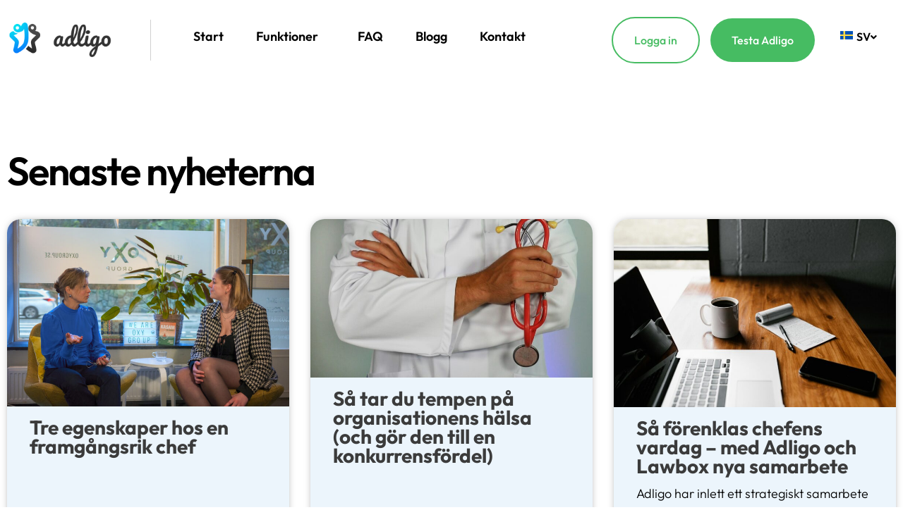

--- FILE ---
content_type: text/html; charset=UTF-8
request_url: https://adligo.io/senaste-inlaggen/
body_size: 22156
content:
<!doctype html>
<html lang="sv-SE" prefix="og: https://ogp.me/ns#">
<head>
	<meta charset="UTF-8">
	<meta name="viewport" content="width=device-width, initial-scale=1">
	<link rel="profile" href="https://gmpg.org/xfn/11">

	
            <script data-no-defer="1" data-ezscrex="false" data-cfasync="false" data-pagespeed-no-defer data-cookieconsent="ignore">
                var ctPublicFunctions = {"_ajax_nonce":"893e4bbcbe","_rest_nonce":"e21df80183","_ajax_url":"\/wp-admin\/admin-ajax.php","_rest_url":"https:\/\/adligo.io\/wp-json\/","data__cookies_type":"none","data__ajax_type":"rest","data__bot_detector_enabled":"1","data__frontend_data_log_enabled":1,"cookiePrefix":"","wprocket_detected":false,"host_url":"adligo.io","text__ee_click_to_select":"Click to select the whole data","text__ee_original_email":"The complete one is","text__ee_got_it":"Jag f\u00f6rst\u00e5r","text__ee_blocked":"Blockerad","text__ee_cannot_connect":"Kan inte ansluta","text__ee_cannot_decode":"Can not decode email. Unknown reason","text__ee_email_decoder":"CleanTalk email decoder","text__ee_wait_for_decoding":"The magic is on the way!","text__ee_decoding_process":"Please wait a few seconds while we decode the contact data."}
            </script>
        
            <script data-no-defer="1" data-ezscrex="false" data-cfasync="false" data-pagespeed-no-defer data-cookieconsent="ignore">
                var ctPublic = {"_ajax_nonce":"893e4bbcbe","settings__forms__check_internal":"0","settings__forms__check_external":"0","settings__forms__force_protection":"0","settings__forms__search_test":"1","settings__data__bot_detector_enabled":"1","settings__sfw__anti_crawler":0,"blog_home":"https:\/\/adligo.io\/","pixel__setting":"3","pixel__enabled":true,"pixel__url":null,"data__email_check_before_post":"1","data__email_check_exist_post":"1","data__cookies_type":"none","data__key_is_ok":true,"data__visible_fields_required":true,"wl_brandname":"Anti-Spam by CleanTalk","wl_brandname_short":"CleanTalk","ct_checkjs_key":"feaf94ebb1c969dfcab356c32f7fbf1c87a60ef8b81da4780ba0de6abe7d2aaf","emailEncoderPassKey":"cbb793a8835828a73393e55db0747c6f","bot_detector_forms_excluded":"W10=","advancedCacheExists":false,"varnishCacheExists":false,"wc_ajax_add_to_cart":false,"theRealPerson":{"phrases":{"trpHeading":"The Real Person Badge!","trpContent1":"The commenter acts as a real person and verified as not a bot.","trpContent2":" Anti-Spam by CleanTalk","trpContentLearnMore":"L\u00e4r dig mer"},"trpContentLink":"https:\/\/cleantalk.org\/help\/the-real-person?utm_id=&amp;utm_term=&amp;utm_source=admin_side&amp;utm_medium=trp_badge&amp;utm_content=trp_badge_link_click&amp;utm_campaign=apbct_links","imgPersonUrl":"https:\/\/adligo.io\/wp-content\/plugins\/cleantalk-spam-protect\/css\/images\/real_user.svg","imgShieldUrl":"https:\/\/adligo.io\/wp-content\/plugins\/cleantalk-spam-protect\/css\/images\/shield.svg"}}
            </script>
        
<!-- Sökmotoroptimering av Rank Math – https://rankmath.com/ -->
<title>Senaste inläggen - Adligo</title>
<meta name="description" content="Senaste nyheterna"/>
<meta name="robots" content="index, follow, max-snippet:-1, max-video-preview:-1, max-image-preview:large"/>
<link rel="canonical" href="https://adligo.io/senaste-inlaggen/" />
<meta property="og:locale" content="sv_SE" />
<meta property="og:type" content="article" />
<meta property="og:title" content="Senaste inläggen - Adligo" />
<meta property="og:description" content="Senaste nyheterna" />
<meta property="og:url" content="https://adligo.io/senaste-inlaggen/" />
<meta property="og:site_name" content="Adligo" />
<meta property="og:updated_time" content="2023-12-10T22:50:50+00:00" />
<meta property="article:published_time" content="2023-09-13T11:39:40+00:00" />
<meta property="article:modified_time" content="2023-12-10T22:50:50+00:00" />
<meta name="twitter:card" content="summary_large_image" />
<meta name="twitter:title" content="Senaste inläggen - Adligo" />
<meta name="twitter:description" content="Senaste nyheterna" />
<meta name="twitter:label1" content="Lästid" />
<meta name="twitter:data1" content="Mindre än en minut" />
<script type="application/ld+json" class="rank-math-schema">{"@context":"https://schema.org","@graph":[{"@type":["Corporation","Organization"],"@id":"https://adligo.io/#organization","name":"Adligo","url":"https://adligo.io","logo":{"@type":"ImageObject","@id":"https://adligo.io/#logo","url":"https://adligo.io/wp-content/uploads/2023/07/Logo-1.svg","contentUrl":"https://adligo.io/wp-content/uploads/2023/07/Logo-1.svg","caption":"Adligo","inLanguage":"sv-SE","width":"248","height":"73"}},{"@type":"WebSite","@id":"https://adligo.io/#website","url":"https://adligo.io","name":"Adligo","publisher":{"@id":"https://adligo.io/#organization"},"inLanguage":"sv-SE"},{"@type":"WebPage","@id":"https://adligo.io/senaste-inlaggen/#webpage","url":"https://adligo.io/senaste-inlaggen/","name":"Senaste inl\u00e4ggen - Adligo","datePublished":"2023-09-13T11:39:40+00:00","dateModified":"2023-12-10T22:50:50+00:00","isPartOf":{"@id":"https://adligo.io/#website"},"inLanguage":"sv-SE"},{"@type":"Person","@id":"https://adligo.io/author/max/","name":"max","url":"https://adligo.io/author/max/","image":{"@type":"ImageObject","@id":"https://secure.gravatar.com/avatar/f2847b17b94202459986d92f5f943d5a3595df0aef3ee739201c648d21861c72?s=96&amp;d=mm&amp;r=g","url":"https://secure.gravatar.com/avatar/f2847b17b94202459986d92f5f943d5a3595df0aef3ee739201c648d21861c72?s=96&amp;d=mm&amp;r=g","caption":"max","inLanguage":"sv-SE"},"worksFor":{"@id":"https://adligo.io/#organization"}},{"@type":"Article","headline":"Senaste inl\u00e4ggen - Adligo","datePublished":"2023-09-13T11:39:40+00:00","dateModified":"2023-12-10T22:50:50+00:00","author":{"@id":"https://adligo.io/author/max/","name":"max"},"publisher":{"@id":"https://adligo.io/#organization"},"description":"Senaste nyheterna","name":"Senaste inl\u00e4ggen - Adligo","@id":"https://adligo.io/senaste-inlaggen/#richSnippet","isPartOf":{"@id":"https://adligo.io/senaste-inlaggen/#webpage"},"inLanguage":"sv-SE","mainEntityOfPage":{"@id":"https://adligo.io/senaste-inlaggen/#webpage"}}]}</script>
<!-- /Rank Math SEO-tillägg för WordPress -->

<link rel='dns-prefetch' href='//fd.cleantalk.org' />
<link rel='dns-prefetch' href='//www.googletagmanager.com' />
<link rel='dns-prefetch' href='//fonts.googleapis.com' />
<link rel='preconnect' href='https://fonts.gstatic.com' crossorigin />
<link rel="alternate" type="application/rss+xml" title="Adligo &raquo; Webbflöde" href="https://adligo.io/feed/" />
<link rel="alternate" type="application/rss+xml" title="Adligo &raquo; Kommentarsflöde" href="https://adligo.io/comments/feed/" />
<link rel="alternate" title="oEmbed (JSON)" type="application/json+oembed" href="https://adligo.io/wp-json/oembed/1.0/embed?url=https%3A%2F%2Fadligo.io%2Fsenaste-inlaggen%2F" />
<link rel="alternate" title="oEmbed (XML)" type="text/xml+oembed" href="https://adligo.io/wp-json/oembed/1.0/embed?url=https%3A%2F%2Fadligo.io%2Fsenaste-inlaggen%2F&#038;format=xml" />
<style id='wp-img-auto-sizes-contain-inline-css' type='text/css'>
img:is([sizes=auto i],[sizes^="auto," i]){contain-intrinsic-size:3000px 1500px}
/*# sourceURL=wp-img-auto-sizes-contain-inline-css */
</style>
<link rel='stylesheet' id='embed-pdf-viewer-css' href='https://adligo.io/wp-content/plugins/embed-pdf-viewer/css/embed-pdf-viewer.css?ver=2.4.6' type='text/css' media='screen' />
<style id='cf-frontend-style-inline-css' type='text/css'>
@font-face {
	font-family: 'Visueltpro';
	font-weight: 400;
	src: url('https://adligo.io/wp-content/uploads/2023/08/VisueltPro-Regular.ttf') format('truetype');
}
@font-face {
	font-family: 'Visueltpro';
	font-weight: 200;
	src: url('https://adligo.io/wp-content/uploads/2023/08/VisueltPro-Light.ttf') format('truetype');
}
@font-face {
	font-family: 'Visueltpro';
	font-weight: 500;
	src: url('https://adligo.io/wp-content/uploads/2023/08/VisueltPro-Medium.ttf') format('truetype');
}
@font-face {
	font-family: 'Visueltpro';
	font-weight: 700;
	src: url('https://adligo.io/wp-content/uploads/2023/08/VisueltPro-Bold.ttf') format('truetype');
}
@font-face {
	font-family: 'Visueltpro';
	font-weight: 800;
	src: url('https://adligo.io/wp-content/uploads/2023/08/VisueltPro-Black.ttf') format('truetype');
}
/*# sourceURL=cf-frontend-style-inline-css */
</style>
<link rel='stylesheet' id='fbth-inter-font-css' href='//fonts.googleapis.com/css2?family=Inter%3Awght%40300%3B400%3B500%3B600%3B700%3B800%3B900&#038;display=swap&#038;ver=1.0.1' type='text/css' media='all' />
<link rel='stylesheet' id='fbth-custom-fonts-css' href='https://adligo.io/wp-content/themes/cheath/assets/css/custom-fonts.css' type='text/css' media='all' />
<link rel='stylesheet' id='themify-icons-css' href='https://adligo.io/wp-content/themes/cheath/assets/vendor/themify-icons/themify-icons.css?ver=1.0.1' type='text/css' media='all' />
<link rel='stylesheet' id='font-awesome-css' href='https://adligo.io/wp-content/themes/cheath/assets/css/font-awesome.css?ver=4.7.0' type='text/css' media='all' />
<link rel='stylesheet' id='select2-css' href='https://adligo.io/wp-content/themes/cheath/assets/css/select2.min.css?ver=1' type='text/css' media='all' />
<link rel='stylesheet' id='fbth-boostrap-css' href='https://adligo.io/wp-content/themes/cheath/assets/css/bootstrap.min.css?ver=5.2.2' type='text/css' media='all' />
<link rel='stylesheet' id='fbth-style-chetah-css' href='https://adligo.io/wp-content/themes/cheath/assets/css/theme-style.css?ver=1.0.1' type='text/css' media='all' />
<link rel='stylesheet' id='dashicons-css' href='https://adligo.io/wp-includes/css/dashicons.min.css?ver=6.9' type='text/css' media='all' />
<link rel='stylesheet' id='fbth-main-css' href='https://adligo.io/wp-content/themes/cheath/assets/css/fbth-style.css?ver=1.0.1' type='text/css' media='all' />
<link rel='stylesheet' id='fbth-style-css' href='https://adligo.io/wp-content/themes/chetah-child/style.css?ver=1.0.1' type='text/css' media='all' />
<style id='fbth-style-inline-css' type='text/css'>
.single .blog-breadcrumb{background-color:#f8f8f8}
.blog-breadcrumb:after{background-color:#00000}
#colophon{background-color:#22304A}
.fbth-footer-widget,.fbth-footer-widget li,.fbth-footer-widget p,.fbth-footer-widget h3,.fbth-footer-widget h4{color:#FFFFFF}
.fbth-footer-widget a{color:#666666}
.fbth-footer-bottom{background-color:#22304A}
.fbth-footer-bottom p,.fbth-copywright,.fbth-copywright li{color:#666666}
.fbth-footer-bottom a,.fbth-copywright a,.fbth-copywright li a{color:#fc414a}
/*# sourceURL=fbth-style-inline-css */
</style>
<link rel='stylesheet' id='fbth-responsive-css' href='https://adligo.io/wp-content/themes/cheath/assets/css/responsive.css?ver=1.0.1' type='text/css' media='all' />
<style id='fbth-responsive-inline-css' type='text/css'>

				.sticky-wrapper.is-sticky > .sticky-header.reveal-header:not(.sticky-mobile-off){
					background-color: #f12626 !important;
				}
			.is-sticky .menu-style-inline.navbar:not(.active) .main-navigation ul.navbar-nav>li>a, .is-sticky .menu-style-inline.navbar:not(.active) .main-navigation ul.navbar-nav>li .dropdownToggle {
            color:#0f0e0e!important;
        }/** #header{
   margin: 0 auto;
 }**/
/*# sourceURL=fbth-responsive-inline-css */
</style>
<link rel='stylesheet' id='fbth-gutenberg-css' href='https://adligo.io/wp-content/themes/cheath/assets/css/gutenberg.css?ver=1.0.1' type='text/css' media='all' />
<link rel='stylesheet' id='fbth-addons-style-css' href='https://adligo.io/wp-content/plugins/finest-core/assets/css/widget-style.css?ver=1.2.0' type='text/css' media='all' />
<link rel='stylesheet' id='extra-css-style-css' href='https://adligo.io/wp-content/plugins/finest-core/assets/css/extra.css?ver=1.2.0' type='text/css' media='all' />
<link rel='stylesheet' id='custom-fonts-css' href='https://adligo.io/wp-content/plugins/finest-core/assets/css/custom-fonts.css?ver=1.2.0' type='text/css' media='all' />
<link rel='stylesheet' id='fbth-fonts-css' href='https://adligo.io/wp-content/plugins/finest-core/assets/css/fd-icon.css?ver=1.2.0' type='text/css' media='all' />
<link rel='stylesheet' id='creative-button-css' href='https://adligo.io/wp-content/plugins/finest-core/assets/css/creative-button.css?ver=1.2.0' type='text/css' media='all' />
<link rel='stylesheet' id='inline-button-css' href='https://adligo.io/wp-content/plugins/finest-core/assets/css/inline-button.css?ver=1.2.0' type='text/css' media='all' />
<link rel='stylesheet' id='fancybox-css' href='https://adligo.io/wp-content/plugins/finest-core/assets/css/fancybox.min.css?ver=1.2.0' type='text/css' media='all' />
<link rel='stylesheet' id='fbth-cs-owl-css' href='https://adligo.io/wp-content/plugins/finest-core/assets/css/owl.carousel.min.css?ver=1.2.0' type='text/css' media='all' />
<link rel='stylesheet' id='slick-css' href='https://adligo.io/wp-content/plugins/finest-core/assets/css/slick.css?ver=1.2.0' type='text/css' media='all' />
<link rel='stylesheet' id='fluentform-elementor-widget-css' href='https://adligo.io/wp-content/plugins/fluentform/assets/css/fluent-forms-elementor-widget.css?ver=6.1.14' type='text/css' media='all' />
<link rel='stylesheet' id='hfe-widgets-style-css' href='https://adligo.io/wp-content/plugins/header-footer-elementor/inc/widgets-css/frontend.css?ver=2.8.1' type='text/css' media='all' />
<style id='wp-emoji-styles-inline-css' type='text/css'>

	img.wp-smiley, img.emoji {
		display: inline !important;
		border: none !important;
		box-shadow: none !important;
		height: 1em !important;
		width: 1em !important;
		margin: 0 0.07em !important;
		vertical-align: -0.1em !important;
		background: none !important;
		padding: 0 !important;
	}
/*# sourceURL=wp-emoji-styles-inline-css */
</style>
<style id='classic-theme-styles-inline-css' type='text/css'>
/*! This file is auto-generated */
.wp-block-button__link{color:#fff;background-color:#32373c;border-radius:9999px;box-shadow:none;text-decoration:none;padding:calc(.667em + 2px) calc(1.333em + 2px);font-size:1.125em}.wp-block-file__button{background:#32373c;color:#fff;text-decoration:none}
/*# sourceURL=/wp-includes/css/classic-themes.min.css */
</style>
<style id='global-styles-inline-css' type='text/css'>
:root{--wp--preset--aspect-ratio--square: 1;--wp--preset--aspect-ratio--4-3: 4/3;--wp--preset--aspect-ratio--3-4: 3/4;--wp--preset--aspect-ratio--3-2: 3/2;--wp--preset--aspect-ratio--2-3: 2/3;--wp--preset--aspect-ratio--16-9: 16/9;--wp--preset--aspect-ratio--9-16: 9/16;--wp--preset--color--black: #000000;--wp--preset--color--cyan-bluish-gray: #abb8c3;--wp--preset--color--white: #ffffff;--wp--preset--color--pale-pink: #f78da7;--wp--preset--color--vivid-red: #cf2e2e;--wp--preset--color--luminous-vivid-orange: #ff6900;--wp--preset--color--luminous-vivid-amber: #fcb900;--wp--preset--color--light-green-cyan: #7bdcb5;--wp--preset--color--vivid-green-cyan: #00d084;--wp--preset--color--pale-cyan-blue: #8ed1fc;--wp--preset--color--vivid-cyan-blue: #0693e3;--wp--preset--color--vivid-purple: #9b51e0;--wp--preset--color--shark: #202427;--wp--preset--color--coral-red: #46DEB1;--wp--preset--color--aztec: #22304A;--wp--preset--color--very-light-gray: #F8F8F8;--wp--preset--color--dove-gray: #666666;--wp--preset--color--manatee: #9095A0;--wp--preset--gradient--vivid-cyan-blue-to-vivid-purple: linear-gradient(135deg,rgb(6,147,227) 0%,rgb(155,81,224) 100%);--wp--preset--gradient--light-green-cyan-to-vivid-green-cyan: linear-gradient(135deg,rgb(122,220,180) 0%,rgb(0,208,130) 100%);--wp--preset--gradient--luminous-vivid-amber-to-luminous-vivid-orange: linear-gradient(135deg,rgb(252,185,0) 0%,rgb(255,105,0) 100%);--wp--preset--gradient--luminous-vivid-orange-to-vivid-red: linear-gradient(135deg,rgb(255,105,0) 0%,rgb(207,46,46) 100%);--wp--preset--gradient--very-light-gray-to-cyan-bluish-gray: linear-gradient(135deg,rgb(238,238,238) 0%,rgb(169,184,195) 100%);--wp--preset--gradient--cool-to-warm-spectrum: linear-gradient(135deg,rgb(74,234,220) 0%,rgb(151,120,209) 20%,rgb(207,42,186) 40%,rgb(238,44,130) 60%,rgb(251,105,98) 80%,rgb(254,248,76) 100%);--wp--preset--gradient--blush-light-purple: linear-gradient(135deg,rgb(255,206,236) 0%,rgb(152,150,240) 100%);--wp--preset--gradient--blush-bordeaux: linear-gradient(135deg,rgb(254,205,165) 0%,rgb(254,45,45) 50%,rgb(107,0,62) 100%);--wp--preset--gradient--luminous-dusk: linear-gradient(135deg,rgb(255,203,112) 0%,rgb(199,81,192) 50%,rgb(65,88,208) 100%);--wp--preset--gradient--pale-ocean: linear-gradient(135deg,rgb(255,245,203) 0%,rgb(182,227,212) 50%,rgb(51,167,181) 100%);--wp--preset--gradient--electric-grass: linear-gradient(135deg,rgb(202,248,128) 0%,rgb(113,206,126) 100%);--wp--preset--gradient--midnight: linear-gradient(135deg,rgb(2,3,129) 0%,rgb(40,116,252) 100%);--wp--preset--font-size--small: 13px;--wp--preset--font-size--medium: 20px;--wp--preset--font-size--large: 36px;--wp--preset--font-size--x-large: 42px;--wp--preset--spacing--20: 0.44rem;--wp--preset--spacing--30: 0.67rem;--wp--preset--spacing--40: 1rem;--wp--preset--spacing--50: 1.5rem;--wp--preset--spacing--60: 2.25rem;--wp--preset--spacing--70: 3.38rem;--wp--preset--spacing--80: 5.06rem;--wp--preset--shadow--natural: 6px 6px 9px rgba(0, 0, 0, 0.2);--wp--preset--shadow--deep: 12px 12px 50px rgba(0, 0, 0, 0.4);--wp--preset--shadow--sharp: 6px 6px 0px rgba(0, 0, 0, 0.2);--wp--preset--shadow--outlined: 6px 6px 0px -3px rgb(255, 255, 255), 6px 6px rgb(0, 0, 0);--wp--preset--shadow--crisp: 6px 6px 0px rgb(0, 0, 0);}:where(.is-layout-flex){gap: 0.5em;}:where(.is-layout-grid){gap: 0.5em;}body .is-layout-flex{display: flex;}.is-layout-flex{flex-wrap: wrap;align-items: center;}.is-layout-flex > :is(*, div){margin: 0;}body .is-layout-grid{display: grid;}.is-layout-grid > :is(*, div){margin: 0;}:where(.wp-block-columns.is-layout-flex){gap: 2em;}:where(.wp-block-columns.is-layout-grid){gap: 2em;}:where(.wp-block-post-template.is-layout-flex){gap: 1.25em;}:where(.wp-block-post-template.is-layout-grid){gap: 1.25em;}.has-black-color{color: var(--wp--preset--color--black) !important;}.has-cyan-bluish-gray-color{color: var(--wp--preset--color--cyan-bluish-gray) !important;}.has-white-color{color: var(--wp--preset--color--white) !important;}.has-pale-pink-color{color: var(--wp--preset--color--pale-pink) !important;}.has-vivid-red-color{color: var(--wp--preset--color--vivid-red) !important;}.has-luminous-vivid-orange-color{color: var(--wp--preset--color--luminous-vivid-orange) !important;}.has-luminous-vivid-amber-color{color: var(--wp--preset--color--luminous-vivid-amber) !important;}.has-light-green-cyan-color{color: var(--wp--preset--color--light-green-cyan) !important;}.has-vivid-green-cyan-color{color: var(--wp--preset--color--vivid-green-cyan) !important;}.has-pale-cyan-blue-color{color: var(--wp--preset--color--pale-cyan-blue) !important;}.has-vivid-cyan-blue-color{color: var(--wp--preset--color--vivid-cyan-blue) !important;}.has-vivid-purple-color{color: var(--wp--preset--color--vivid-purple) !important;}.has-black-background-color{background-color: var(--wp--preset--color--black) !important;}.has-cyan-bluish-gray-background-color{background-color: var(--wp--preset--color--cyan-bluish-gray) !important;}.has-white-background-color{background-color: var(--wp--preset--color--white) !important;}.has-pale-pink-background-color{background-color: var(--wp--preset--color--pale-pink) !important;}.has-vivid-red-background-color{background-color: var(--wp--preset--color--vivid-red) !important;}.has-luminous-vivid-orange-background-color{background-color: var(--wp--preset--color--luminous-vivid-orange) !important;}.has-luminous-vivid-amber-background-color{background-color: var(--wp--preset--color--luminous-vivid-amber) !important;}.has-light-green-cyan-background-color{background-color: var(--wp--preset--color--light-green-cyan) !important;}.has-vivid-green-cyan-background-color{background-color: var(--wp--preset--color--vivid-green-cyan) !important;}.has-pale-cyan-blue-background-color{background-color: var(--wp--preset--color--pale-cyan-blue) !important;}.has-vivid-cyan-blue-background-color{background-color: var(--wp--preset--color--vivid-cyan-blue) !important;}.has-vivid-purple-background-color{background-color: var(--wp--preset--color--vivid-purple) !important;}.has-black-border-color{border-color: var(--wp--preset--color--black) !important;}.has-cyan-bluish-gray-border-color{border-color: var(--wp--preset--color--cyan-bluish-gray) !important;}.has-white-border-color{border-color: var(--wp--preset--color--white) !important;}.has-pale-pink-border-color{border-color: var(--wp--preset--color--pale-pink) !important;}.has-vivid-red-border-color{border-color: var(--wp--preset--color--vivid-red) !important;}.has-luminous-vivid-orange-border-color{border-color: var(--wp--preset--color--luminous-vivid-orange) !important;}.has-luminous-vivid-amber-border-color{border-color: var(--wp--preset--color--luminous-vivid-amber) !important;}.has-light-green-cyan-border-color{border-color: var(--wp--preset--color--light-green-cyan) !important;}.has-vivid-green-cyan-border-color{border-color: var(--wp--preset--color--vivid-green-cyan) !important;}.has-pale-cyan-blue-border-color{border-color: var(--wp--preset--color--pale-cyan-blue) !important;}.has-vivid-cyan-blue-border-color{border-color: var(--wp--preset--color--vivid-cyan-blue) !important;}.has-vivid-purple-border-color{border-color: var(--wp--preset--color--vivid-purple) !important;}.has-vivid-cyan-blue-to-vivid-purple-gradient-background{background: var(--wp--preset--gradient--vivid-cyan-blue-to-vivid-purple) !important;}.has-light-green-cyan-to-vivid-green-cyan-gradient-background{background: var(--wp--preset--gradient--light-green-cyan-to-vivid-green-cyan) !important;}.has-luminous-vivid-amber-to-luminous-vivid-orange-gradient-background{background: var(--wp--preset--gradient--luminous-vivid-amber-to-luminous-vivid-orange) !important;}.has-luminous-vivid-orange-to-vivid-red-gradient-background{background: var(--wp--preset--gradient--luminous-vivid-orange-to-vivid-red) !important;}.has-very-light-gray-to-cyan-bluish-gray-gradient-background{background: var(--wp--preset--gradient--very-light-gray-to-cyan-bluish-gray) !important;}.has-cool-to-warm-spectrum-gradient-background{background: var(--wp--preset--gradient--cool-to-warm-spectrum) !important;}.has-blush-light-purple-gradient-background{background: var(--wp--preset--gradient--blush-light-purple) !important;}.has-blush-bordeaux-gradient-background{background: var(--wp--preset--gradient--blush-bordeaux) !important;}.has-luminous-dusk-gradient-background{background: var(--wp--preset--gradient--luminous-dusk) !important;}.has-pale-ocean-gradient-background{background: var(--wp--preset--gradient--pale-ocean) !important;}.has-electric-grass-gradient-background{background: var(--wp--preset--gradient--electric-grass) !important;}.has-midnight-gradient-background{background: var(--wp--preset--gradient--midnight) !important;}.has-small-font-size{font-size: var(--wp--preset--font-size--small) !important;}.has-medium-font-size{font-size: var(--wp--preset--font-size--medium) !important;}.has-large-font-size{font-size: var(--wp--preset--font-size--large) !important;}.has-x-large-font-size{font-size: var(--wp--preset--font-size--x-large) !important;}
:where(.wp-block-post-template.is-layout-flex){gap: 1.25em;}:where(.wp-block-post-template.is-layout-grid){gap: 1.25em;}
:where(.wp-block-term-template.is-layout-flex){gap: 1.25em;}:where(.wp-block-term-template.is-layout-grid){gap: 1.25em;}
:where(.wp-block-columns.is-layout-flex){gap: 2em;}:where(.wp-block-columns.is-layout-grid){gap: 2em;}
:root :where(.wp-block-pullquote){font-size: 1.5em;line-height: 1.6;}
/*# sourceURL=global-styles-inline-css */
</style>
<link rel='stylesheet' id='cleantalk-public-css-css' href='https://adligo.io/wp-content/plugins/cleantalk-spam-protect/css/cleantalk-public.min.css?ver=6.68_1764330284' type='text/css' media='all' />
<link rel='stylesheet' id='cleantalk-email-decoder-css-css' href='https://adligo.io/wp-content/plugins/cleantalk-spam-protect/css/cleantalk-email-decoder.min.css?ver=6.68_1764330284' type='text/css' media='all' />
<link rel='stylesheet' id='cleantalk-trp-css-css' href='https://adligo.io/wp-content/plugins/cleantalk-spam-protect/css/cleantalk-trp.min.css?ver=6.68_1764330284' type='text/css' media='all' />
<link rel='stylesheet' id='contact-form-7-css' href='https://adligo.io/wp-content/plugins/contact-form-7/includes/css/styles.css?ver=6.1.4' type='text/css' media='all' />
<link rel='stylesheet' id='trp-language-switcher-style-css' href='https://adligo.io/wp-content/plugins/translatepress-multilingual/assets/css/trp-language-switcher.css?ver=3.0.7' type='text/css' media='all' />
<link rel='stylesheet' id='hfe-style-css' href='https://adligo.io/wp-content/plugins/header-footer-elementor/assets/css/header-footer-elementor.css?ver=2.8.1' type='text/css' media='all' />
<link rel='stylesheet' id='elementor-icons-css' href='https://adligo.io/wp-content/plugins/elementor/assets/lib/eicons/css/elementor-icons.min.css?ver=5.46.0' type='text/css' media='all' />
<link rel='stylesheet' id='elementor-frontend-css' href='https://adligo.io/wp-content/plugins/elementor/assets/css/frontend.min.css?ver=3.34.2' type='text/css' media='all' />
<link rel='stylesheet' id='elementor-post-6-css' href='https://adligo.io/wp-content/uploads/elementor/css/post-6.css?ver=1768986362' type='text/css' media='all' />
<link rel='stylesheet' id='uael-frontend-css' href='https://adligo.io/wp-content/plugins/ultimate-elementor/assets/min-css/uael-frontend.min.css?ver=1.37.4' type='text/css' media='all' />
<link rel='stylesheet' id='uael-teammember-social-icons-css' href='https://adligo.io/wp-content/plugins/elementor/assets/css/widget-social-icons.min.css?ver=3.24.0' type='text/css' media='all' />
<link rel='stylesheet' id='uael-social-share-icons-brands-css' href='https://adligo.io/wp-content/plugins/elementor/assets/lib/font-awesome/css/brands.css?ver=5.15.3' type='text/css' media='all' />
<link rel='stylesheet' id='uael-social-share-icons-fontawesome-css' href='https://adligo.io/wp-content/plugins/elementor/assets/lib/font-awesome/css/fontawesome.css?ver=5.15.3' type='text/css' media='all' />
<link rel='stylesheet' id='uael-nav-menu-icons-css' href='https://adligo.io/wp-content/plugins/elementor/assets/lib/font-awesome/css/solid.css?ver=5.15.3' type='text/css' media='all' />
<link rel='stylesheet' id='font-awesome-5-all-css' href='https://adligo.io/wp-content/plugins/elementor/assets/lib/font-awesome/css/all.min.css?ver=3.34.2' type='text/css' media='all' />
<link rel='stylesheet' id='font-awesome-4-shim-css' href='https://adligo.io/wp-content/plugins/elementor/assets/lib/font-awesome/css/v4-shims.min.css?ver=3.34.2' type='text/css' media='all' />
<link rel='stylesheet' id='widget-heading-css' href='https://adligo.io/wp-content/plugins/elementor/assets/css/widget-heading.min.css?ver=3.34.2' type='text/css' media='all' />
<link rel='stylesheet' id='widget-loop-common-css' href='https://adligo.io/wp-content/plugins/elementor-pro/assets/css/widget-loop-common.min.css?ver=3.34.1' type='text/css' media='all' />
<link rel='stylesheet' id='widget-loop-grid-css' href='https://adligo.io/wp-content/plugins/elementor-pro/assets/css/widget-loop-grid.min.css?ver=3.34.1' type='text/css' media='all' />
<link rel='stylesheet' id='elementor-post-12910-css' href='https://adligo.io/wp-content/uploads/elementor/css/post-12910.css?ver=1768989038' type='text/css' media='all' />
<link rel='stylesheet' id='parent-style-css' href='https://adligo.io/wp-content/themes/cheath/style.css?ver=6.9' type='text/css' media='all' />
<link rel='stylesheet' id='child-style-css' href='https://adligo.io/wp-content/themes/chetah-child/style.css?ver=1.0.1' type='text/css' media='all' />
<link rel='stylesheet' id='hfe-elementor-icons-css' href='https://adligo.io/wp-content/plugins/elementor/assets/lib/eicons/css/elementor-icons.min.css?ver=5.34.0' type='text/css' media='all' />
<link rel='stylesheet' id='hfe-icons-list-css' href='https://adligo.io/wp-content/plugins/elementor/assets/css/widget-icon-list.min.css?ver=3.24.3' type='text/css' media='all' />
<link rel='stylesheet' id='hfe-social-icons-css' href='https://adligo.io/wp-content/plugins/elementor/assets/css/widget-social-icons.min.css?ver=3.24.0' type='text/css' media='all' />
<link rel='stylesheet' id='hfe-social-share-icons-brands-css' href='https://adligo.io/wp-content/plugins/elementor/assets/lib/font-awesome/css/brands.css?ver=5.15.3' type='text/css' media='all' />
<link rel='stylesheet' id='hfe-social-share-icons-fontawesome-css' href='https://adligo.io/wp-content/plugins/elementor/assets/lib/font-awesome/css/fontawesome.css?ver=5.15.3' type='text/css' media='all' />
<link rel='stylesheet' id='hfe-nav-menu-icons-css' href='https://adligo.io/wp-content/plugins/elementor/assets/lib/font-awesome/css/solid.css?ver=5.15.3' type='text/css' media='all' />
<link rel='stylesheet' id='hfe-widget-blockquote-css' href='https://adligo.io/wp-content/plugins/elementor-pro/assets/css/widget-blockquote.min.css?ver=3.25.0' type='text/css' media='all' />
<link rel='stylesheet' id='hfe-mega-menu-css' href='https://adligo.io/wp-content/plugins/elementor-pro/assets/css/widget-mega-menu.min.css?ver=3.26.2' type='text/css' media='all' />
<link rel='stylesheet' id='hfe-nav-menu-widget-css' href='https://adligo.io/wp-content/plugins/elementor-pro/assets/css/widget-nav-menu.min.css?ver=3.26.0' type='text/css' media='all' />
<link rel="preload" as="style" href="https://fonts.googleapis.com/css?family=Outfit:400,500&#038;display=swap&#038;ver=1702249542" /><link rel="stylesheet" href="https://fonts.googleapis.com/css?family=Outfit:400,500&#038;display=swap&#038;ver=1702249542" media="print" onload="this.media='all'"><noscript><link rel="stylesheet" href="https://fonts.googleapis.com/css?family=Outfit:400,500&#038;display=swap&#038;ver=1702249542" /></noscript><link rel='stylesheet' id='elemailer-page-css' href='https://adligo.io/wp-content/plugins/elemailer/public/assets/css/pages-style.css?ver=4.1.5' type='text/css' media='all' />
<link rel='stylesheet' id='elementor-gf-local-outfit-css' href='https://adligo.io/wp-content/uploads/elementor/google-fonts/css/outfit.css?ver=1754922522' type='text/css' media='all' />
<link rel='stylesheet' id='elementor-icons-shared-0-css' href='https://adligo.io/wp-content/plugins/elementor/assets/lib/font-awesome/css/fontawesome.min.css?ver=5.15.3' type='text/css' media='all' />
<link rel='stylesheet' id='elementor-icons-fa-solid-css' href='https://adligo.io/wp-content/plugins/elementor/assets/lib/font-awesome/css/solid.min.css?ver=5.15.3' type='text/css' media='all' />
<script type="text/javascript" src="https://adligo.io/wp-includes/js/jquery/jquery.min.js?ver=3.7.1" id="jquery-core-js"></script>
<script type="text/javascript" src="https://adligo.io/wp-includes/js/jquery/jquery-migrate.min.js?ver=3.4.1" id="jquery-migrate-js"></script>
<script type="text/javascript" id="jquery-js-after">
/* <![CDATA[ */
!function($){"use strict";$(document).ready(function(){$(this).scrollTop()>100&&$(".hfe-scroll-to-top-wrap").removeClass("hfe-scroll-to-top-hide"),$(window).scroll(function(){$(this).scrollTop()<100?$(".hfe-scroll-to-top-wrap").fadeOut(300):$(".hfe-scroll-to-top-wrap").fadeIn(300)}),$(".hfe-scroll-to-top-wrap").on("click",function(){$("html, body").animate({scrollTop:0},300);return!1})})}(jQuery);
!function($){'use strict';$(document).ready(function(){var bar=$('.hfe-reading-progress-bar');if(!bar.length)return;$(window).on('scroll',function(){var s=$(window).scrollTop(),d=$(document).height()-$(window).height(),p=d? s/d*100:0;bar.css('width',p+'%')});});}(jQuery);
//# sourceURL=jquery-js-after
/* ]]> */
</script>
<script type="text/javascript" src="https://adligo.io/wp-content/plugins/cleantalk-spam-protect/js/apbct-public-bundle.min.js?ver=6.68_1764330284" id="apbct-public-bundle.min-js-js"></script>
<script type="text/javascript" src="https://fd.cleantalk.org/ct-bot-detector-wrapper.js?ver=6.68" id="ct_bot_detector-js" defer="defer" data-wp-strategy="defer"></script>
<script type="text/javascript" src="https://adligo.io/wp-content/plugins/elementor/assets/lib/font-awesome/js/v4-shims.min.js?ver=3.34.2" id="font-awesome-4-shim-js"></script>

<!-- Kodblock för ”Google-tagg (gtag.js)” tillagt av Site Kit -->
<!-- Kodblock för ”Google Analytics” tillagt av Site Kit -->
<script type="text/javascript" src="https://www.googletagmanager.com/gtag/js?id=GT-MRQKTL5" id="google_gtagjs-js" async></script>
<script type="text/javascript" id="google_gtagjs-js-after">
/* <![CDATA[ */
window.dataLayer = window.dataLayer || [];function gtag(){dataLayer.push(arguments);}
gtag("set","linker",{"domains":["adligo.io"]});
gtag("js", new Date());
gtag("set", "developer_id.dZTNiMT", true);
gtag("config", "GT-MRQKTL5");
//# sourceURL=google_gtagjs-js-after
/* ]]> */
</script>
<link rel="https://api.w.org/" href="https://adligo.io/wp-json/" /><link rel="alternate" title="JSON" type="application/json" href="https://adligo.io/wp-json/wp/v2/pages/12910" /><link rel="EditURI" type="application/rsd+xml" title="RSD" href="https://adligo.io/xmlrpc.php?rsd" />
<meta name="generator" content="WordPress 6.9" />
<link rel='shortlink' href='https://adligo.io/?p=12910' />
<meta name="generator" content="Redux 4.5.10" /><meta name="generator" content="Site Kit by Google 1.170.0" /><!-- Google Tag Manager -->
<script>(function(w,d,s,l,i){w[l]=w[l]||[];w[l].push({'gtm.start':
new Date().getTime(),event:'gtm.js'});var f=d.getElementsByTagName(s)[0],
j=d.createElement(s),dl=l!='dataLayer'?'&l='+l:'';j.async=true;j.src=
'https://www.googletagmanager.com/gtm.js?id='+i+dl;f.parentNode.insertBefore(j,f);
})(window,document,'script','dataLayer','GTM-597CVLQF');</script>
<!-- End Google Tag Manager --><link rel="alternate" hreflang="sv-SE" href="https://adligo.io/senaste-inlaggen/"/>
<link rel="alternate" hreflang="en-US" href="https://adligo.io/en/senaste-inlaggen/"/>
<link rel="alternate" hreflang="sv" href="https://adligo.io/senaste-inlaggen/"/>
<link rel="alternate" hreflang="en" href="https://adligo.io/en/senaste-inlaggen/"/>
<meta name="generator" content="Elementor 3.34.2; features: additional_custom_breakpoints; settings: css_print_method-external, google_font-enabled, font_display-swap">
			<style>
				.e-con.e-parent:nth-of-type(n+4):not(.e-lazyloaded):not(.e-no-lazyload),
				.e-con.e-parent:nth-of-type(n+4):not(.e-lazyloaded):not(.e-no-lazyload) * {
					background-image: none !important;
				}
				@media screen and (max-height: 1024px) {
					.e-con.e-parent:nth-of-type(n+3):not(.e-lazyloaded):not(.e-no-lazyload),
					.e-con.e-parent:nth-of-type(n+3):not(.e-lazyloaded):not(.e-no-lazyload) * {
						background-image: none !important;
					}
				}
				@media screen and (max-height: 640px) {
					.e-con.e-parent:nth-of-type(n+2):not(.e-lazyloaded):not(.e-no-lazyload),
					.e-con.e-parent:nth-of-type(n+2):not(.e-lazyloaded):not(.e-no-lazyload) * {
						background-image: none !important;
					}
				}
			</style>
			<link rel="icon" href="https://adligo.io/wp-content/uploads/2023/05/161bab_4d60ac1ea3eb45ac85464665931bfc7dmv2.png" sizes="32x32" />
<link rel="icon" href="https://adligo.io/wp-content/uploads/2023/05/161bab_4d60ac1ea3eb45ac85464665931bfc7dmv2.png" sizes="192x192" />
<link rel="apple-touch-icon" href="https://adligo.io/wp-content/uploads/2023/05/161bab_4d60ac1ea3eb45ac85464665931bfc7dmv2.png" />
<meta name="msapplication-TileImage" content="https://adligo.io/wp-content/uploads/2023/05/161bab_4d60ac1ea3eb45ac85464665931bfc7dmv2.png" />
		<style type="text/css" id="wp-custom-css">
			 header .site-logo img {
    width: 130px;

}
.site-logo img {
    width: 130px;

}

.fbth-addons-pricing-table-price {
font-weight: 600;
}

.fbth-addons-discount-price-yes .fbth-addons-pricing-table-regular-price {
	text-decoration: line-through
}

.blog-breadcrumb {
	display: none;
}

.org h3 {
	margin-bottom: 5px;
	font-size: 26px;
	font-weight: bold;
	color:white;
}

.elementor-widget-container ul li {
	list-style: disc;
	margin-bottom: 10px;
}


.secondblock ul {
	padding: 0;
	margin: 0;
	padding-left: 20px
}

.secondblock ul li {
    list-style: initial;
	  margin-top: 10px
}

form.wpcf7-form input::placeholder {
    color: #ccc;
	opacity: 1;
}

form.wpcf7-form input {
	color: white;
	margin-bottom: 20px;
}

.wpcf7-form {
	max-width: 800px;
    margin: auto;
    margin-top: 80px;
}

.fbth-addons-feature-icon-wrap i, .fbth-addons-feature-icon-wrap svg, .fbth-addons-feature-icon {
     max-width: 100px;
}

.quote img {
	max-height: 200px;width: auto;
}

.leda svg {
	 opacity: 0;
}

.leda img {
	max-width: 80px;
}

.leda .elementor-widget-image {
position: absolute;
left: 0;
	top: 0;
	text-align: left;
}

.leda .mirrored .elementor-widget-image {
	text-align:right;
}

.fbth-addons-btn.style-four:before {
    display: none!important;
}

.fbth-addons-btn.style-four:hover span.icon-after.btn-icon {
    transform: none!important;
}

.func input {
	height: 60px !important
}		</style>
		<style id="fbth-dynamic-css" title="dynamic-css" class="redux-options-output">body{font-family:Outfit;line-height:28px;font-weight:400;font-style:normal;font-size:18px;}div.elementor-widget-heading .elementor-heading-title.elementor-size-xxl,div.elementor-widget-container .fbth-size-xxl, body div.elementor-widget.fbth-size-xxl p{font-family:Outfit;line-height:30px;font-weight:400;font-style:normal;font-size:20px;}div.elementor-widget-heading .elementor-heading-title.elementor-size-xl,div.elementor-widget-container .fbth-size-xl, body div.elementor-widget.fbth-size-xl p{font-family:Outfit;line-height:28px;font-weight:400;font-style:normal;font-size:18px;}div.elementor-widget-heading .elementor-heading-title.elementor-size-large,div.elementor-widget-container .fbth-size-large, body div.elementor-widget.fbth-size-large p{font-family:Outfit;line-height:24px;font-weight:400;font-style:normal;font-size:16px;}div.elementor-widget-heading .elementor-heading-title.elementor-size-medium,.fbth-size-medium{font-family:Outfit;line-height:20px;font-weight:400;font-style:normal;font-size:14px;}div.elementor-widget-heading .elementor-heading-title.elementor-size-small,div.elementor-widget-container .fbth-size-small, body div.elementor-widget.fbth-size-small p{font-family:Outfit;line-height:17px;font-weight:400;font-style:normal;font-size:12px;}body{font-family:Outfit;font-weight:normal;font-style:normal;}body{font-family:Outfit;font-weight:normal;font-style:normal;}body{font-family:Outfit;font-weight:normal;font-style:normal;}body{font-family:Outfit;font-weight:normal;font-style:normal;}.fbth-blog-title a{font-family:Lora;font-weight:400;font-style:normal;}</style></head>

<body class="wp-singular page-template page-template-elementor_header_footer page page-id-12910 wp-custom-logo wp-embed-responsive wp-theme-cheath wp-child-theme-chetah-child translatepress-sv_SE ehf-template-cheath ehf-stylesheet-chetah-child elementor-default elementor-template-full-width elementor-kit-6 elementor-page elementor-page-12910">

<div class='site logisitco_page_wrap' id='page'><a class="skip-link screen-reader-text" href="#content">Skip to content</a>            <header id="fbth-tb-header" class=" sticky-mobile-off sticky-shadow-on" itemscope="itemscope" itemtype="https://schema.org/WPHeader">
                		<div data-elementor-type="fbth-tb" data-elementor-id="1481" class="elementor elementor-1481" data-elementor-post-type="fbth-tb">
						<section class="elementor-section elementor-top-section elementor-element elementor-element-55edb07 elementor-section-content-middle elementor-hidden-tablet elementor-hidden-mobile elementor-section-boxed elementor-section-height-default elementor-section-height-default fbth-custom-animation-no FBTH-addons-sticky-no" data-id="55edb07" data-element_type="section" data-settings="{&quot;fbth_animation_on&quot;:&quot;no&quot;,&quot;fbth_sticky&quot;:&quot;no&quot;}">
						<div class="elementor-container elementor-column-gap-default">
					<div class="elementor-column elementor-col-100 elementor-top-column elementor-element elementor-element-4c61f89" data-id="4c61f89" data-element_type="column" data-settings="{&quot;background_background&quot;:&quot;classic&quot;}">
			<div class="elementor-widget-wrap elementor-element-populated">
						<section class="elementor-section elementor-inner-section elementor-element elementor-element-a9c4916 elementor-section-content-middle elementor-section-boxed elementor-section-height-default elementor-section-height-default fbth-custom-animation-no FBTH-addons-sticky-no" data-id="a9c4916" data-element_type="section" data-settings="{&quot;fbth_animation_on&quot;:&quot;no&quot;,&quot;fbth_sticky&quot;:&quot;no&quot;}">
						<div class="elementor-container elementor-column-gap-default">
					<div class="elementor-column elementor-col-25 elementor-inner-column elementor-element elementor-element-5ff5cd7" data-id="5ff5cd7" data-element_type="column">
			<div class="elementor-widget-wrap elementor-element-populated">
						<div class="elementor-element elementor-element-558d1b4 FBTH-addons-sticky-no elementor-widget elementor-widget-fbth-logo" data-id="558d1b4" data-element_type="widget" data-settings="{&quot;fbth_sticky&quot;:&quot;no&quot;}" data-widget_type="fbth-logo.default">
				<div class="elementor-widget-container">
					        <div class="fbth-site-logo content-align-">
            <a href="https://adligo.io" class="fbth-site-logo-wrap">
                <span class='site-logo'><img src="https://adligo.io/wp-content/uploads/2023/05/161bab_083d3f1b24d543ff8b329832f73538e3mv2-1.png" alt="Adligo" class="navbar-brand__regular dark-logo"></span>            </a>

        </div>
				</div>
				</div>
					</div>
		</div>
				<div class="elementor-column elementor-col-25 elementor-inner-column elementor-element elementor-element-7c7b1ce" data-id="7c7b1ce" data-element_type="column">
			<div class="elementor-widget-wrap elementor-element-populated">
						<div class="elementor-element elementor-element-a784690 uael-nav-menu__align-center uael-submenu-open-hover uael-submenu-icon-arrow uael-submenu-animation-none uael-link-redirect-child uael-nav-menu__breakpoint-tablet uael-nav-menu-toggle-label-no FBTH-addons-sticky-no elementor-widget elementor-widget-uael-nav-menu" data-id="a784690" data-element_type="widget" data-settings="{&quot;distance_from_menu&quot;:{&quot;unit&quot;:&quot;px&quot;,&quot;size&quot;:&quot;&quot;,&quot;sizes&quot;:[]},&quot;distance_from_menu_tablet&quot;:{&quot;unit&quot;:&quot;px&quot;,&quot;size&quot;:&quot;&quot;,&quot;sizes&quot;:[]},&quot;distance_from_menu_mobile&quot;:{&quot;unit&quot;:&quot;px&quot;,&quot;size&quot;:&quot;&quot;,&quot;sizes&quot;:[]},&quot;fbth_sticky&quot;:&quot;no&quot;}" data-widget_type="uael-nav-menu.default">
				<div class="elementor-widget-container">
							<div class="uael-nav-menu uael-layout-horizontal uael-nav-menu-layout uael-pointer__none" data-layout="horizontal">
				<div role="button" class="uael-nav-menu__toggle elementor-clickable">
					<span class="screen-reader-text">Main Menu</span>
					<div class="uael-nav-menu-icon">
						<i aria-hidden="true" class="fas fa-align-justify"></i>					</div>
									</div>
							<nav class="uael-nav-menu__layout-horizontal uael-nav-menu__submenu-arrow" data-toggle-icon="&lt;i aria-hidden=&quot;true&quot; class=&quot;fas fa-align-justify&quot;&gt;&lt;/i&gt;" data-close-icon="&lt;i aria-hidden=&quot;true&quot; class=&quot;far fa-window-close&quot;&gt;&lt;/i&gt;" data-full-width="yes"><ul id="menu-1-a784690" class="uael-nav-menu"><li id="menu-item-11761" class="menu-item menu-item-type-post_type menu-item-object-page menu-item-home parent  uael-creative-menu"><a href="https://adligo.io/" class = "uael-menu-item">Start</a></li>
<li id="menu-item-14936" class="menu-item menu-item-type-custom menu-item-object-custom menu-item-has-children parent  uael-has-submenu uael-creative-menu"><div class="uael-has-submenu-container"><a href="https://adligo.io/funktioner/" class = "uael-menu-item">Funktioner<span class='uael-menu-toggle sub-arrow uael-menu-child-0'><i class='fa'></i></span></a></div>
<ul class="sub-menu">
	<li id="menu-item-14953" class="menu-item menu-item-type-post_type menu-item-object-page  uael-creative-menu"><a href="https://adligo.io/medarbetarmal/" class = "uael-sub-menu-item">Medarbetarmål</a></li>
	<li id="menu-item-14954" class="menu-item menu-item-type-post_type menu-item-object-page  uael-creative-menu"><a href="https://adligo.io/personliga-profiler/" class = "uael-sub-menu-item">Personliga profiler</a></li>
	<li id="menu-item-14932" class="menu-item menu-item-type-post_type menu-item-object-page  uael-creative-menu"><a href="https://adligo.io/resursbanken/" class = "uael-sub-menu-item">Resursbanken</a></li>
	<li id="menu-item-14933" class="menu-item menu-item-type-post_type menu-item-object-page  uael-creative-menu"><a href="https://adligo.io/resursregister/" class = "uael-sub-menu-item">Resursregister</a></li>
	<li id="menu-item-14931" class="menu-item menu-item-type-post_type menu-item-object-page  uael-creative-menu"><a href="https://adligo.io/snabblankar/" class = "uael-sub-menu-item">Snabblänkar</a></li>
	<li id="menu-item-14935" class="menu-item menu-item-type-post_type menu-item-object-page  uael-creative-menu"><a href="https://adligo.io/tvavagskommunikation/" class = "uael-sub-menu-item">Tvåvägskommunikation</a></li>
	<li id="menu-item-14934" class="menu-item menu-item-type-post_type menu-item-object-page  uael-creative-menu"><a href="https://adligo.io/vision-kpier/" class = "uael-sub-menu-item">Vision &#038; KPIer</a></li>
	<li id="menu-item-14964" class="menu-item menu-item-type-post_type menu-item-object-page  uael-creative-menu"><a href="https://adligo.io/visslan/" class = "uael-sub-menu-item">Visselblåsarfunktion</a></li>
	<li id="menu-item-15056" class="menu-item menu-item-type-post_type menu-item-object-page  uael-creative-menu"><a href="https://adligo.io/arendehantering/" class = "uael-sub-menu-item">Ärendehantering</a></li>
</ul>
</li>
<li id="menu-item-11382" class="menu-item menu-item-type-post_type menu-item-object-page parent  uael-creative-menu"><a href="https://adligo.io/faq/" class = "uael-menu-item">FAQ</a></li>
<li id="menu-item-13419" class="menu-item menu-item-type-post_type menu-item-object-page parent  uael-creative-menu"><a href="https://adligo.io/blogg/" class = "uael-menu-item">Blogg</a></li>
<li id="menu-item-11415" class="menu-item menu-item-type-post_type menu-item-object-page parent  uael-creative-menu"><a href="https://adligo.io/kontakt/" class = "uael-menu-item">Kontakt</a></li>
</ul></nav>
					</div>
							</div>
				</div>
					</div>
		</div>
				<div class="elementor-column elementor-col-50 elementor-inner-column elementor-element elementor-element-5d8ae13 headerbuttons" data-id="5d8ae13" data-element_type="column">
			<div class="elementor-widget-wrap elementor-element-populated">
						<div class="elementor-element elementor-element-b15951a elementor-align-center elementor-widget__width-auto FBTH-addons-sticky-no elementor-widget elementor-widget-button" data-id="b15951a" data-element_type="widget" data-settings="{&quot;fbth_sticky&quot;:&quot;no&quot;}" data-widget_type="button.default">
				<div class="elementor-widget-container">
									<div class="elementor-button-wrapper">
					<a class="elementor-button elementor-button-link elementor-size-sm" href="https://app.adligo.io/auth/sign-in">
						<span class="elementor-button-content-wrapper">
									<span class="elementor-button-text">Logga in</span>
					</span>
					</a>
				</div>
								</div>
				</div>
				<div class="elementor-element elementor-element-ba8a2ad elementor-align-center elementor-widget__width-auto FBTH-addons-sticky-no elementor-widget elementor-widget-button" data-id="ba8a2ad" data-element_type="widget" data-settings="{&quot;fbth_sticky&quot;:&quot;no&quot;}" data-widget_type="button.default">
				<div class="elementor-widget-container">
									<div class="elementor-button-wrapper">
					<a class="elementor-button elementor-button-link elementor-size-sm" href="https://adligo.io/digital-hemmaplan/">
						<span class="elementor-button-content-wrapper">
									<span class="elementor-button-text">Testa Adligo</span>
					</span>
					</a>
				</div>
								</div>
				</div>
				<div class="elementor-element elementor-element-9f215ef elementor-nav-menu__align-center elementor-widget__width-auto elementor-nav-menu--dropdown-tablet elementor-nav-menu__text-align-aside FBTH-addons-sticky-no elementor-widget elementor-widget-nav-menu" data-id="9f215ef" data-element_type="widget" data-settings="{&quot;layout&quot;:&quot;horizontal&quot;,&quot;submenu_icon&quot;:{&quot;value&quot;:&quot;&lt;i class=\&quot;fas fa-caret-down\&quot; aria-hidden=\&quot;true\&quot;&gt;&lt;\/i&gt;&quot;,&quot;library&quot;:&quot;fa-solid&quot;},&quot;fbth_sticky&quot;:&quot;no&quot;}" data-widget_type="nav-menu.default">
				<div class="elementor-widget-container">
								<nav aria-label="Meny" class="elementor-nav-menu--main elementor-nav-menu__container elementor-nav-menu--layout-horizontal e--pointer-none">
				<ul id="menu-1-9f215ef" class="elementor-nav-menu"><li class="trp-language-switcher-container menu-item menu-item-type-post_type menu-item-object-language_switcher menu-item-has-children current-language-menu-item menu-item-11743 "><a href="https://adligo.io/senaste-inlaggen/" class="elementor-item"><span data-no-translation><img class="trp-flag-image" src="https://adligo.io/wp-content/uploads/2023/08/sweden-1.svg" width="18" height="12" alt="sv_SE" title="Swedish"><span class="trp-ls-language-name">SV</span></span></a>
<ul class="sub-menu elementor-nav-menu--dropdown">
	<li class="trp-language-switcher-container menu-item menu-item-type-post_type menu-item-object-language_switcher menu-item-11742 "><a href="https://adligo.io/en/senaste-inlaggen/" class="elementor-sub-item"><span data-no-translation><img class="trp-flag-image" src="https://adligo.io/wp-content/uploads/2023/08/united-states-1.svg" width="18" height="12" alt="en_US" title="English"><span class="trp-ls-language-name">EN</span></span></a></li>
</ul>
</li>
</ul>			</nav>
						<nav class="elementor-nav-menu--dropdown elementor-nav-menu__container" aria-hidden="true">
				<ul id="menu-2-9f215ef" class="elementor-nav-menu"><li class="trp-language-switcher-container menu-item menu-item-type-post_type menu-item-object-language_switcher menu-item-has-children current-language-menu-item menu-item-11743 "><a href="https://adligo.io/senaste-inlaggen/" class="elementor-item" tabindex="-1"><span data-no-translation><img class="trp-flag-image" src="https://adligo.io/wp-content/uploads/2023/08/sweden-1.svg" width="18" height="12" alt="sv_SE" title="Swedish"><span class="trp-ls-language-name">SV</span></span></a>
<ul class="sub-menu elementor-nav-menu--dropdown">
	<li class="trp-language-switcher-container menu-item menu-item-type-post_type menu-item-object-language_switcher menu-item-11742 "><a href="https://adligo.io/en/senaste-inlaggen/" class="elementor-sub-item" tabindex="-1"><span data-no-translation><img class="trp-flag-image" src="https://adligo.io/wp-content/uploads/2023/08/united-states-1.svg" width="18" height="12" alt="en_US" title="English"><span class="trp-ls-language-name">EN</span></span></a></li>
</ul>
</li>
</ul>			</nav>
						</div>
				</div>
					</div>
		</div>
					</div>
		</section>
					</div>
		</div>
					</div>
		</section>
				<section class="elementor-section elementor-top-section elementor-element elementor-element-7a455ff elementor-section-content-middle elementor-hidden-desktop elementor-section-boxed elementor-section-height-default elementor-section-height-default fbth-custom-animation-no FBTH-addons-sticky-no" data-id="7a455ff" data-element_type="section" data-settings="{&quot;fbth_animation_on&quot;:&quot;no&quot;,&quot;fbth_sticky&quot;:&quot;no&quot;}">
						<div class="elementor-container elementor-column-gap-default">
					<div class="elementor-column elementor-col-100 elementor-top-column elementor-element elementor-element-28b4634" data-id="28b4634" data-element_type="column" data-settings="{&quot;background_background&quot;:&quot;classic&quot;}">
			<div class="elementor-widget-wrap elementor-element-populated">
						<section class="elementor-section elementor-inner-section elementor-element elementor-element-85c017a elementor-section-content-middle elementor-section-boxed elementor-section-height-default elementor-section-height-default fbth-custom-animation-no FBTH-addons-sticky-no" data-id="85c017a" data-element_type="section" data-settings="{&quot;fbth_animation_on&quot;:&quot;no&quot;,&quot;fbth_sticky&quot;:&quot;no&quot;}">
						<div class="elementor-container elementor-column-gap-default">
					<div class="elementor-column elementor-col-50 elementor-inner-column elementor-element elementor-element-be63da2" data-id="be63da2" data-element_type="column">
			<div class="elementor-widget-wrap elementor-element-populated">
						<div class="elementor-element elementor-element-7fa3cc8 FBTH-addons-sticky-no elementor-widget elementor-widget-fbth-logo" data-id="7fa3cc8" data-element_type="widget" data-settings="{&quot;fbth_sticky&quot;:&quot;no&quot;}" data-widget_type="fbth-logo.default">
				<div class="elementor-widget-container">
					        <div class="fbth-site-logo content-align-">
            <a href="https://adligo.io" class="fbth-site-logo-wrap">
                <span class='site-logo'><img src="https://adligo.io/wp-content/uploads/2023/05/161bab_083d3f1b24d543ff8b329832f73538e3mv2-1.png" alt="Adligo" class="navbar-brand__regular dark-logo"></span>            </a>

        </div>
				</div>
				</div>
					</div>
		</div>
				<div class="elementor-column elementor-col-50 elementor-inner-column elementor-element elementor-element-49cc7f1" data-id="49cc7f1" data-element_type="column">
			<div class="elementor-widget-wrap elementor-element-populated">
						<div class="elementor-element elementor-element-a358ecb FBTH-addons-sticky-no elementor-widget elementor-widget-image" data-id="a358ecb" data-element_type="widget" data-settings="{&quot;fbth_sticky&quot;:&quot;no&quot;}" data-widget_type="image.default">
				<div class="elementor-widget-container">
																<a href="#elementor-action%3Aaction%3Dpopup%3Aopen%26settings%3DeyJpZCI6IjEyMTg0IiwidG9nZ2xlIjpmYWxzZX0%3D">
							<img width="192" height="192" src="https://adligo.io/wp-content/uploads/2023/07/menu-1.png" class="attachment-large size-large wp-image-12195" alt="" srcset="https://adligo.io/wp-content/uploads/2023/07/menu-1.png 192w, https://adligo.io/wp-content/uploads/2023/07/menu-1-150x150.png 150w, https://adligo.io/wp-content/uploads/2023/07/menu-1-12x12.png 12w" sizes="(max-width: 192px) 100vw, 192px" />								</a>
															</div>
				</div>
					</div>
		</div>
					</div>
		</section>
					</div>
		</div>
					</div>
		</section>
				</div>
		            </header>
        <div id="content" class="site-content">		<div data-elementor-type="wp-page" data-elementor-id="12910" class="elementor elementor-12910" data-elementor-post-type="page">
						<section class="elementor-section elementor-top-section elementor-element elementor-element-b4a85d2 elementor-section-boxed elementor-section-height-default elementor-section-height-default fbth-custom-animation-no FBTH-addons-sticky-no" data-id="b4a85d2" data-element_type="section" data-settings="{&quot;fbth_animation_on&quot;:&quot;no&quot;,&quot;fbth_sticky&quot;:&quot;no&quot;}">
						<div class="elementor-container elementor-column-gap-default">
					<div class="elementor-column elementor-col-100 elementor-top-column elementor-element elementor-element-f4bb928" data-id="f4bb928" data-element_type="column">
			<div class="elementor-widget-wrap elementor-element-populated">
						<div class="elementor-element elementor-element-c72c0aa FBTH-addons-sticky-no elementor-widget elementor-widget-heading" data-id="c72c0aa" data-element_type="widget" data-settings="{&quot;fbth_sticky&quot;:&quot;no&quot;}" data-widget_type="heading.default">
				<div class="elementor-widget-container">
					<h2 class="elementor-heading-title elementor-size-default">Senaste nyheterna</h2>				</div>
				</div>
				<div class="elementor-element elementor-element-f493d91 elementor-grid-3 elementor-grid-tablet-2 elementor-grid-mobile-1 FBTH-addons-sticky-no elementor-widget elementor-widget-loop-grid" data-id="f493d91" data-element_type="widget" data-settings="{&quot;template_id&quot;:&quot;12970&quot;,&quot;columns&quot;:3,&quot;pagination_type&quot;:&quot;load_more_on_click&quot;,&quot;_skin&quot;:&quot;post&quot;,&quot;columns_tablet&quot;:&quot;2&quot;,&quot;columns_mobile&quot;:&quot;1&quot;,&quot;edit_handle_selector&quot;:&quot;[data-elementor-type=\&quot;loop-item\&quot;]&quot;,&quot;load_more_spinner&quot;:{&quot;value&quot;:&quot;fas fa-spinner&quot;,&quot;library&quot;:&quot;fa-solid&quot;},&quot;row_gap&quot;:{&quot;unit&quot;:&quot;px&quot;,&quot;size&quot;:&quot;&quot;,&quot;sizes&quot;:[]},&quot;row_gap_tablet&quot;:{&quot;unit&quot;:&quot;px&quot;,&quot;size&quot;:&quot;&quot;,&quot;sizes&quot;:[]},&quot;row_gap_mobile&quot;:{&quot;unit&quot;:&quot;px&quot;,&quot;size&quot;:&quot;&quot;,&quot;sizes&quot;:[]},&quot;fbth_sticky&quot;:&quot;no&quot;}" data-widget_type="loop-grid.post">
				<div class="elementor-widget-container">
							<div class="elementor-loop-container elementor-grid" role="list">
		<style id="loop-12970">.elementor-12970 .elementor-element.elementor-element-8668c7a:not(.elementor-motion-effects-element-type-background), .elementor-12970 .elementor-element.elementor-element-8668c7a > .elementor-motion-effects-container > .elementor-motion-effects-layer{background-color:#ECF5FC;}.elementor-12970 .elementor-element.elementor-element-8668c7a{border-style:none;box-shadow:0px 0px 12px -4px rgba(0,0,0,0.5);transition:background 0.3s, border 0.3s, border-radius 0.3s, box-shadow 0.3s;padding:0% 0% 0% 0%;}.elementor-12970 .elementor-element.elementor-element-8668c7a, .elementor-12970 .elementor-element.elementor-element-8668c7a > .elementor-background-overlay{border-radius:20px 20px 20px 20px;}.elementor-12970 .elementor-element.elementor-element-8668c7a > .elementor-background-overlay{transition:background 0.3s, border-radius 0.3s, opacity 0.3s;}.elementor-12970 .elementor-element.elementor-element-ac26f52:not(.elementor-motion-effects-element-type-background) > .elementor-widget-wrap, .elementor-12970 .elementor-element.elementor-element-ac26f52 > .elementor-widget-wrap > .elementor-motion-effects-container > .elementor-motion-effects-layer{background-color:#ECF5FC;}.elementor-12970 .elementor-element.elementor-element-ac26f52 > .elementor-element-populated, .elementor-12970 .elementor-element.elementor-element-ac26f52 > .elementor-element-populated > .elementor-background-overlay, .elementor-12970 .elementor-element.elementor-element-ac26f52 > .elementor-background-slideshow{border-radius:20px 20px 20px 20px;}.elementor-12970 .elementor-element.elementor-element-ac26f52 > .elementor-element-populated{transition:background 0.3s, border 0.3s, border-radius 0.3s, box-shadow 0.3s;margin:0px 0px 0px 0px;--e-column-margin-right:0px;--e-column-margin-left:0px;padding:0% 0% 6% 0%;}.elementor-12970 .elementor-element.elementor-element-ac26f52 > .elementor-element-populated > .elementor-background-overlay{transition:background 0.3s, border-radius 0.3s, opacity 0.3s;}.elementor-12970 .elementor-element.elementor-element-e655ad9 > .elementor-widget-container{margin:0% 0% 2% 0%;}.elementor-12970 .elementor-element.elementor-element-e655ad9 img{border-radius:20px 20px 0px 0px;}.elementor-12970 .elementor-element.elementor-element-b47f992 > .elementor-widget-container{padding:2% 8% 1% 8%;}.elementor-12970 .elementor-element.elementor-element-b47f992 .elementor-heading-title{font-size:28px;font-weight:700;line-height:27px;color:#3B3B3B;}.elementor-12970 .elementor-element.elementor-element-1bc0458 > .elementor-widget-container{padding:2% 8% 0% 8%;}.elementor-12970 .elementor-element.elementor-element-1bc0458 .elementor-widget-container{font-weight:300;}</style>		<div data-elementor-type="loop-item" data-elementor-id="12970" class="elementor elementor-12970 e-loop-item e-loop-item-15549 post-15549 post type-post status-publish format-standard has-post-thumbnail hentry category-uncategorized" data-elementor-post-type="elementor_library" data-custom-edit-handle="1">
					<section class="elementor-section elementor-top-section elementor-element elementor-element-8668c7a elementor-section-boxed elementor-section-height-default elementor-section-height-default fbth-custom-animation-no FBTH-addons-sticky-no" data-id="8668c7a" data-element_type="section" data-settings="{&quot;background_background&quot;:&quot;classic&quot;,&quot;fbth_animation_on&quot;:&quot;no&quot;,&quot;fbth_sticky&quot;:&quot;no&quot;}">
						<div class="elementor-container elementor-column-gap-default">
					<div class="elementor-column elementor-col-100 elementor-top-column elementor-element elementor-element-ac26f52" data-id="ac26f52" data-element_type="column" data-settings="{&quot;background_background&quot;:&quot;classic&quot;}">
			<div class="elementor-widget-wrap elementor-element-populated">
						<div class="elementor-element elementor-element-e655ad9 FBTH-addons-sticky-no elementor-widget elementor-widget-theme-post-featured-image elementor-widget-image" data-id="e655ad9" data-element_type="widget" data-settings="{&quot;fbth_sticky&quot;:&quot;no&quot;}" data-widget_type="theme-post-featured-image.default">
				<div class="elementor-widget-container">
																<a href="https://adligo.io/tre-egenskaper-hos-en-framgangsrik-chef/">
							<img loading="lazy" decoding="async" width="640" height="426" src="https://adligo.io/wp-content/uploads/2025/02/FPL00404-Redigerad-Fullsize-JPEG-1024x681.jpg" class="attachment-large size-large wp-image-15574" alt="" srcset="https://adligo.io/wp-content/uploads/2025/02/FPL00404-Redigerad-Fullsize-JPEG-1024x681.jpg 1024w, https://adligo.io/wp-content/uploads/2025/02/FPL00404-Redigerad-Fullsize-JPEG-300x199.jpg 300w, https://adligo.io/wp-content/uploads/2025/02/FPL00404-Redigerad-Fullsize-JPEG-768x510.jpg 768w, https://adligo.io/wp-content/uploads/2025/02/FPL00404-Redigerad-Fullsize-JPEG-18x12.jpg 18w" sizes="(max-width: 640px) 100vw, 640px" />								</a>
															</div>
				</div>
				<div class="elementor-element elementor-element-b47f992 FBTH-addons-sticky-no elementor-widget elementor-widget-theme-post-title elementor-page-title elementor-widget-heading" data-id="b47f992" data-element_type="widget" data-settings="{&quot;fbth_sticky&quot;:&quot;no&quot;}" data-widget_type="theme-post-title.default">
				<div class="elementor-widget-container">
					<h4 class="elementor-heading-title elementor-size-default"><a href="https://adligo.io/tre-egenskaper-hos-en-framgangsrik-chef/">Tre egenskaper hos en framgångsrik chef</a></h4>				</div>
				</div>
					</div>
		</div>
					</div>
		</section>
				</div>
				<div data-elementor-type="loop-item" data-elementor-id="12970" class="elementor elementor-12970 e-loop-item e-loop-item-15498 post-15498 post type-post status-publish format-standard has-post-thumbnail hentry category-uncategorized" data-elementor-post-type="elementor_library" data-custom-edit-handle="1">
					<section class="elementor-section elementor-top-section elementor-element elementor-element-8668c7a elementor-section-boxed elementor-section-height-default elementor-section-height-default fbth-custom-animation-no FBTH-addons-sticky-no" data-id="8668c7a" data-element_type="section" data-settings="{&quot;background_background&quot;:&quot;classic&quot;,&quot;fbth_animation_on&quot;:&quot;no&quot;,&quot;fbth_sticky&quot;:&quot;no&quot;}">
						<div class="elementor-container elementor-column-gap-default">
					<div class="elementor-column elementor-col-100 elementor-top-column elementor-element elementor-element-ac26f52" data-id="ac26f52" data-element_type="column" data-settings="{&quot;background_background&quot;:&quot;classic&quot;}">
			<div class="elementor-widget-wrap elementor-element-populated">
						<div class="elementor-element elementor-element-e655ad9 FBTH-addons-sticky-no elementor-widget elementor-widget-theme-post-featured-image elementor-widget-image" data-id="e655ad9" data-element_type="widget" data-settings="{&quot;fbth_sticky&quot;:&quot;no&quot;}" data-widget_type="theme-post-featured-image.default">
				<div class="elementor-widget-container">
																<a href="https://adligo.io/sa-tar-du-tempen-pa-organisationens-halsa-och-gor-den-till-en-konkurrensfordel/">
							<img loading="lazy" decoding="async" width="640" height="360" src="https://adligo.io/wp-content/uploads/2025/01/online-marketing-hIgeoQjS_iE-unsplash-1-1024x576.jpg" class="attachment-large size-large wp-image-15505" alt="" srcset="https://adligo.io/wp-content/uploads/2025/01/online-marketing-hIgeoQjS_iE-unsplash-1-1024x576.jpg 1024w, https://adligo.io/wp-content/uploads/2025/01/online-marketing-hIgeoQjS_iE-unsplash-1-300x169.jpg 300w, https://adligo.io/wp-content/uploads/2025/01/online-marketing-hIgeoQjS_iE-unsplash-1-768x432.jpg 768w, https://adligo.io/wp-content/uploads/2025/01/online-marketing-hIgeoQjS_iE-unsplash-1-1536x864.jpg 1536w, https://adligo.io/wp-content/uploads/2025/01/online-marketing-hIgeoQjS_iE-unsplash-1-2048x1152.jpg 2048w, https://adligo.io/wp-content/uploads/2025/01/online-marketing-hIgeoQjS_iE-unsplash-1-18x10.jpg 18w" sizes="(max-width: 640px) 100vw, 640px" />								</a>
															</div>
				</div>
				<div class="elementor-element elementor-element-b47f992 FBTH-addons-sticky-no elementor-widget elementor-widget-theme-post-title elementor-page-title elementor-widget-heading" data-id="b47f992" data-element_type="widget" data-settings="{&quot;fbth_sticky&quot;:&quot;no&quot;}" data-widget_type="theme-post-title.default">
				<div class="elementor-widget-container">
					<h4 class="elementor-heading-title elementor-size-default"><a href="https://adligo.io/sa-tar-du-tempen-pa-organisationens-halsa-och-gor-den-till-en-konkurrensfordel/">Så tar du tempen på organisationens hälsa (och gör den till en konkurrensfördel)</a></h4>				</div>
				</div>
					</div>
		</div>
					</div>
		</section>
				</div>
				<div data-elementor-type="loop-item" data-elementor-id="12970" class="elementor elementor-12970 e-loop-item e-loop-item-15480 post-15480 post type-post status-publish format-standard has-post-thumbnail hentry category-uncategorized" data-elementor-post-type="elementor_library" data-custom-edit-handle="1">
					<section class="elementor-section elementor-top-section elementor-element elementor-element-8668c7a elementor-section-boxed elementor-section-height-default elementor-section-height-default fbth-custom-animation-no FBTH-addons-sticky-no" data-id="8668c7a" data-element_type="section" data-settings="{&quot;background_background&quot;:&quot;classic&quot;,&quot;fbth_animation_on&quot;:&quot;no&quot;,&quot;fbth_sticky&quot;:&quot;no&quot;}">
						<div class="elementor-container elementor-column-gap-default">
					<div class="elementor-column elementor-col-100 elementor-top-column elementor-element elementor-element-ac26f52" data-id="ac26f52" data-element_type="column" data-settings="{&quot;background_background&quot;:&quot;classic&quot;}">
			<div class="elementor-widget-wrap elementor-element-populated">
						<div class="elementor-element elementor-element-e655ad9 FBTH-addons-sticky-no elementor-widget elementor-widget-theme-post-featured-image elementor-widget-image" data-id="e655ad9" data-element_type="widget" data-settings="{&quot;fbth_sticky&quot;:&quot;no&quot;}" data-widget_type="theme-post-featured-image.default">
				<div class="elementor-widget-container">
																<a href="https://adligo.io/sa-forenklas-chefens-vardag-med-adligo-och-lawbox-nya-samarbete/">
							<img loading="lazy" decoding="async" width="640" height="427" src="https://adligo.io/wp-content/uploads/2024/12/andrew-neel-cckf4TsHAuw-unsplash-1024x683.jpg" class="attachment-large size-large wp-image-15482" alt="" srcset="https://adligo.io/wp-content/uploads/2024/12/andrew-neel-cckf4TsHAuw-unsplash-1024x683.jpg 1024w, https://adligo.io/wp-content/uploads/2024/12/andrew-neel-cckf4TsHAuw-unsplash-300x200.jpg 300w, https://adligo.io/wp-content/uploads/2024/12/andrew-neel-cckf4TsHAuw-unsplash-768x512.jpg 768w, https://adligo.io/wp-content/uploads/2024/12/andrew-neel-cckf4TsHAuw-unsplash-1536x1024.jpg 1536w, https://adligo.io/wp-content/uploads/2024/12/andrew-neel-cckf4TsHAuw-unsplash-2048x1365.jpg 2048w, https://adligo.io/wp-content/uploads/2024/12/andrew-neel-cckf4TsHAuw-unsplash-18x12.jpg 18w" sizes="(max-width: 640px) 100vw, 640px" />								</a>
															</div>
				</div>
				<div class="elementor-element elementor-element-b47f992 FBTH-addons-sticky-no elementor-widget elementor-widget-theme-post-title elementor-page-title elementor-widget-heading" data-id="b47f992" data-element_type="widget" data-settings="{&quot;fbth_sticky&quot;:&quot;no&quot;}" data-widget_type="theme-post-title.default">
				<div class="elementor-widget-container">
					<h4 class="elementor-heading-title elementor-size-default"><a href="https://adligo.io/sa-forenklas-chefens-vardag-med-adligo-och-lawbox-nya-samarbete/">Så förenklas chefens vardag – med Adligo och Lawbox nya samarbete</a></h4>				</div>
				</div>
				<div class="elementor-element elementor-element-1bc0458 FBTH-addons-sticky-no elementor-widget elementor-widget-theme-post-excerpt" data-id="1bc0458" data-element_type="widget" data-settings="{&quot;fbth_sticky&quot;:&quot;no&quot;}" data-widget_type="theme-post-excerpt.default">
				<div class="elementor-widget-container">
					Adligo har inlett ett strategiskt samarbete med Lawbox för att erbjuda innovativa juridiska lösningar till små och medelstora...				</div>
				</div>
					</div>
		</div>
					</div>
		</section>
				</div>
				<div data-elementor-type="loop-item" data-elementor-id="12970" class="elementor elementor-12970 e-loop-item e-loop-item-15544 post-15544 post type-post status-publish format-standard has-post-thumbnail hentry category-uncategorized" data-elementor-post-type="elementor_library" data-custom-edit-handle="1">
					<section class="elementor-section elementor-top-section elementor-element elementor-element-8668c7a elementor-section-boxed elementor-section-height-default elementor-section-height-default fbth-custom-animation-no FBTH-addons-sticky-no" data-id="8668c7a" data-element_type="section" data-settings="{&quot;background_background&quot;:&quot;classic&quot;,&quot;fbth_animation_on&quot;:&quot;no&quot;,&quot;fbth_sticky&quot;:&quot;no&quot;}">
						<div class="elementor-container elementor-column-gap-default">
					<div class="elementor-column elementor-col-100 elementor-top-column elementor-element elementor-element-ac26f52" data-id="ac26f52" data-element_type="column" data-settings="{&quot;background_background&quot;:&quot;classic&quot;}">
			<div class="elementor-widget-wrap elementor-element-populated">
						<div class="elementor-element elementor-element-e655ad9 FBTH-addons-sticky-no elementor-widget elementor-widget-theme-post-featured-image elementor-widget-image" data-id="e655ad9" data-element_type="widget" data-settings="{&quot;fbth_sticky&quot;:&quot;no&quot;}" data-widget_type="theme-post-featured-image.default">
				<div class="elementor-widget-container">
																<a href="https://adligo.io/ta-reda-pa-vad-som-ar-viktigt-for-dig/">
							<img loading="lazy" decoding="async" width="640" height="426" src="https://adligo.io/wp-content/uploads/2025/02/FPL00404-Redigerad-Fullsize-JPEG-1024x681.jpg" class="attachment-large size-large wp-image-15574" alt="" srcset="https://adligo.io/wp-content/uploads/2025/02/FPL00404-Redigerad-Fullsize-JPEG-1024x681.jpg 1024w, https://adligo.io/wp-content/uploads/2025/02/FPL00404-Redigerad-Fullsize-JPEG-300x199.jpg 300w, https://adligo.io/wp-content/uploads/2025/02/FPL00404-Redigerad-Fullsize-JPEG-768x510.jpg 768w, https://adligo.io/wp-content/uploads/2025/02/FPL00404-Redigerad-Fullsize-JPEG-18x12.jpg 18w" sizes="(max-width: 640px) 100vw, 640px" />								</a>
															</div>
				</div>
				<div class="elementor-element elementor-element-b47f992 FBTH-addons-sticky-no elementor-widget elementor-widget-theme-post-title elementor-page-title elementor-widget-heading" data-id="b47f992" data-element_type="widget" data-settings="{&quot;fbth_sticky&quot;:&quot;no&quot;}" data-widget_type="theme-post-title.default">
				<div class="elementor-widget-container">
					<h4 class="elementor-heading-title elementor-size-default"><a href="https://adligo.io/ta-reda-pa-vad-som-ar-viktigt-for-dig/">Ta reda på vad som är viktigt för dig</a></h4>				</div>
				</div>
					</div>
		</div>
					</div>
		</section>
				</div>
				<div data-elementor-type="loop-item" data-elementor-id="12970" class="elementor elementor-12970 e-loop-item e-loop-item-15470 post-15470 post type-post status-publish format-standard has-post-thumbnail hentry category-uncategorized" data-elementor-post-type="elementor_library" data-custom-edit-handle="1">
					<section class="elementor-section elementor-top-section elementor-element elementor-element-8668c7a elementor-section-boxed elementor-section-height-default elementor-section-height-default fbth-custom-animation-no FBTH-addons-sticky-no" data-id="8668c7a" data-element_type="section" data-settings="{&quot;background_background&quot;:&quot;classic&quot;,&quot;fbth_animation_on&quot;:&quot;no&quot;,&quot;fbth_sticky&quot;:&quot;no&quot;}">
						<div class="elementor-container elementor-column-gap-default">
					<div class="elementor-column elementor-col-100 elementor-top-column elementor-element elementor-element-ac26f52" data-id="ac26f52" data-element_type="column" data-settings="{&quot;background_background&quot;:&quot;classic&quot;}">
			<div class="elementor-widget-wrap elementor-element-populated">
						<div class="elementor-element elementor-element-e655ad9 FBTH-addons-sticky-no elementor-widget elementor-widget-theme-post-featured-image elementor-widget-image" data-id="e655ad9" data-element_type="widget" data-settings="{&quot;fbth_sticky&quot;:&quot;no&quot;}" data-widget_type="theme-post-featured-image.default">
				<div class="elementor-widget-container">
																<a href="https://adligo.io/friskfaktorer-affarsnytta-for-smarta-organisationer/">
							<img loading="lazy" decoding="async" width="640" height="400" src="https://adligo.io/wp-content/uploads/2023/10/Kollegor-diskuteterar-infor-rekrytering.jpg" class="attachment-large size-large wp-image-13796" alt="Kollegor diskuterar inför rekrytering" srcset="https://adligo.io/wp-content/uploads/2023/10/Kollegor-diskuteterar-infor-rekrytering.jpg 800w, https://adligo.io/wp-content/uploads/2023/10/Kollegor-diskuteterar-infor-rekrytering-300x188.jpg 300w, https://adligo.io/wp-content/uploads/2023/10/Kollegor-diskuteterar-infor-rekrytering-768x480.jpg 768w, https://adligo.io/wp-content/uploads/2023/10/Kollegor-diskuteterar-infor-rekrytering-18x12.jpg 18w" sizes="(max-width: 640px) 100vw, 640px" />								</a>
															</div>
				</div>
				<div class="elementor-element elementor-element-b47f992 FBTH-addons-sticky-no elementor-widget elementor-widget-theme-post-title elementor-page-title elementor-widget-heading" data-id="b47f992" data-element_type="widget" data-settings="{&quot;fbth_sticky&quot;:&quot;no&quot;}" data-widget_type="theme-post-title.default">
				<div class="elementor-widget-container">
					<h4 class="elementor-heading-title elementor-size-default"><a href="https://adligo.io/friskfaktorer-affarsnytta-for-smarta-organisationer/">Friskfaktorer – affärsnytta för smarta organisationer</a></h4>				</div>
				</div>
					</div>
		</div>
					</div>
		</section>
				</div>
				<div data-elementor-type="loop-item" data-elementor-id="12970" class="elementor elementor-12970 e-loop-item e-loop-item-15539 post-15539 post type-post status-publish format-standard has-post-thumbnail hentry category-uncategorized" data-elementor-post-type="elementor_library" data-custom-edit-handle="1">
					<section class="elementor-section elementor-top-section elementor-element elementor-element-8668c7a elementor-section-boxed elementor-section-height-default elementor-section-height-default fbth-custom-animation-no FBTH-addons-sticky-no" data-id="8668c7a" data-element_type="section" data-settings="{&quot;background_background&quot;:&quot;classic&quot;,&quot;fbth_animation_on&quot;:&quot;no&quot;,&quot;fbth_sticky&quot;:&quot;no&quot;}">
						<div class="elementor-container elementor-column-gap-default">
					<div class="elementor-column elementor-col-100 elementor-top-column elementor-element elementor-element-ac26f52" data-id="ac26f52" data-element_type="column" data-settings="{&quot;background_background&quot;:&quot;classic&quot;}">
			<div class="elementor-widget-wrap elementor-element-populated">
						<div class="elementor-element elementor-element-e655ad9 FBTH-addons-sticky-no elementor-widget elementor-widget-theme-post-featured-image elementor-widget-image" data-id="e655ad9" data-element_type="widget" data-settings="{&quot;fbth_sticky&quot;:&quot;no&quot;}" data-widget_type="theme-post-featured-image.default">
				<div class="elementor-widget-container">
																<a href="https://adligo.io/hur-vet-jag-att-jag-har-lyckats-skapa-en-halsoframjande-arbetsplats/">
							<img loading="lazy" decoding="async" width="640" height="426" src="https://adligo.io/wp-content/uploads/2025/02/FPL00404-Redigerad-Fullsize-JPEG-1024x681.jpg" class="attachment-large size-large wp-image-15574" alt="" srcset="https://adligo.io/wp-content/uploads/2025/02/FPL00404-Redigerad-Fullsize-JPEG-1024x681.jpg 1024w, https://adligo.io/wp-content/uploads/2025/02/FPL00404-Redigerad-Fullsize-JPEG-300x199.jpg 300w, https://adligo.io/wp-content/uploads/2025/02/FPL00404-Redigerad-Fullsize-JPEG-768x510.jpg 768w, https://adligo.io/wp-content/uploads/2025/02/FPL00404-Redigerad-Fullsize-JPEG-18x12.jpg 18w" sizes="(max-width: 640px) 100vw, 640px" />								</a>
															</div>
				</div>
				<div class="elementor-element elementor-element-b47f992 FBTH-addons-sticky-no elementor-widget elementor-widget-theme-post-title elementor-page-title elementor-widget-heading" data-id="b47f992" data-element_type="widget" data-settings="{&quot;fbth_sticky&quot;:&quot;no&quot;}" data-widget_type="theme-post-title.default">
				<div class="elementor-widget-container">
					<h4 class="elementor-heading-title elementor-size-default"><a href="https://adligo.io/hur-vet-jag-att-jag-har-lyckats-skapa-en-halsoframjande-arbetsplats/">Hur vet jag att jag har lyckats skapa en hälsofrämjande arbetsplats?</a></h4>				</div>
				</div>
					</div>
		</div>
					</div>
		</section>
				</div>
				<div data-elementor-type="loop-item" data-elementor-id="12970" class="elementor elementor-12970 e-loop-item e-loop-item-15458 post-15458 post type-post status-publish format-standard has-post-thumbnail hentry category-uncategorized" data-elementor-post-type="elementor_library" data-custom-edit-handle="1">
					<section class="elementor-section elementor-top-section elementor-element elementor-element-8668c7a elementor-section-boxed elementor-section-height-default elementor-section-height-default fbth-custom-animation-no FBTH-addons-sticky-no" data-id="8668c7a" data-element_type="section" data-settings="{&quot;background_background&quot;:&quot;classic&quot;,&quot;fbth_animation_on&quot;:&quot;no&quot;,&quot;fbth_sticky&quot;:&quot;no&quot;}">
						<div class="elementor-container elementor-column-gap-default">
					<div class="elementor-column elementor-col-100 elementor-top-column elementor-element elementor-element-ac26f52" data-id="ac26f52" data-element_type="column" data-settings="{&quot;background_background&quot;:&quot;classic&quot;}">
			<div class="elementor-widget-wrap elementor-element-populated">
						<div class="elementor-element elementor-element-e655ad9 FBTH-addons-sticky-no elementor-widget elementor-widget-theme-post-featured-image elementor-widget-image" data-id="e655ad9" data-element_type="widget" data-settings="{&quot;fbth_sticky&quot;:&quot;no&quot;}" data-widget_type="theme-post-featured-image.default">
				<div class="elementor-widget-container">
																<a href="https://adligo.io/vart-samarbete-med-inventive-for-att-skapa-framtidens-chefsverktyg/">
							<img loading="lazy" decoding="async" width="640" height="427" src="https://adligo.io/wp-content/uploads/2024/11/vackground-com-agUC-v_D1iI-unsplash-1024x683.jpg" class="attachment-large size-large wp-image-15464" alt="" srcset="https://adligo.io/wp-content/uploads/2024/11/vackground-com-agUC-v_D1iI-unsplash-1024x683.jpg 1024w, https://adligo.io/wp-content/uploads/2024/11/vackground-com-agUC-v_D1iI-unsplash-300x200.jpg 300w, https://adligo.io/wp-content/uploads/2024/11/vackground-com-agUC-v_D1iI-unsplash-768x512.jpg 768w, https://adligo.io/wp-content/uploads/2024/11/vackground-com-agUC-v_D1iI-unsplash-1536x1024.jpg 1536w, https://adligo.io/wp-content/uploads/2024/11/vackground-com-agUC-v_D1iI-unsplash-2048x1365.jpg 2048w, https://adligo.io/wp-content/uploads/2024/11/vackground-com-agUC-v_D1iI-unsplash-18x12.jpg 18w" sizes="(max-width: 640px) 100vw, 640px" />								</a>
															</div>
				</div>
				<div class="elementor-element elementor-element-b47f992 FBTH-addons-sticky-no elementor-widget elementor-widget-theme-post-title elementor-page-title elementor-widget-heading" data-id="b47f992" data-element_type="widget" data-settings="{&quot;fbth_sticky&quot;:&quot;no&quot;}" data-widget_type="theme-post-title.default">
				<div class="elementor-widget-container">
					<h4 class="elementor-heading-title elementor-size-default"><a href="https://adligo.io/vart-samarbete-med-inventive-for-att-skapa-framtidens-chefsverktyg/">Vårt samarbete med Inventive för att skapa framtidens chefsverktyg</a></h4>				</div>
				</div>
					</div>
		</div>
					</div>
		</section>
				</div>
				<div data-elementor-type="loop-item" data-elementor-id="12970" class="elementor elementor-12970 e-loop-item e-loop-item-15534 post-15534 post type-post status-publish format-standard has-post-thumbnail hentry category-uncategorized" data-elementor-post-type="elementor_library" data-custom-edit-handle="1">
					<section class="elementor-section elementor-top-section elementor-element elementor-element-8668c7a elementor-section-boxed elementor-section-height-default elementor-section-height-default fbth-custom-animation-no FBTH-addons-sticky-no" data-id="8668c7a" data-element_type="section" data-settings="{&quot;background_background&quot;:&quot;classic&quot;,&quot;fbth_animation_on&quot;:&quot;no&quot;,&quot;fbth_sticky&quot;:&quot;no&quot;}">
						<div class="elementor-container elementor-column-gap-default">
					<div class="elementor-column elementor-col-100 elementor-top-column elementor-element elementor-element-ac26f52" data-id="ac26f52" data-element_type="column" data-settings="{&quot;background_background&quot;:&quot;classic&quot;}">
			<div class="elementor-widget-wrap elementor-element-populated">
						<div class="elementor-element elementor-element-e655ad9 FBTH-addons-sticky-no elementor-widget elementor-widget-theme-post-featured-image elementor-widget-image" data-id="e655ad9" data-element_type="widget" data-settings="{&quot;fbth_sticky&quot;:&quot;no&quot;}" data-widget_type="theme-post-featured-image.default">
				<div class="elementor-widget-container">
																<a href="https://adligo.io/ar-organisationens-halsa-matbar/">
							<img loading="lazy" decoding="async" width="640" height="426" src="https://adligo.io/wp-content/uploads/2025/02/FPL00404-Redigerad-Fullsize-JPEG-1024x681.jpg" class="attachment-large size-large wp-image-15574" alt="" srcset="https://adligo.io/wp-content/uploads/2025/02/FPL00404-Redigerad-Fullsize-JPEG-1024x681.jpg 1024w, https://adligo.io/wp-content/uploads/2025/02/FPL00404-Redigerad-Fullsize-JPEG-300x199.jpg 300w, https://adligo.io/wp-content/uploads/2025/02/FPL00404-Redigerad-Fullsize-JPEG-768x510.jpg 768w, https://adligo.io/wp-content/uploads/2025/02/FPL00404-Redigerad-Fullsize-JPEG-18x12.jpg 18w" sizes="(max-width: 640px) 100vw, 640px" />								</a>
															</div>
				</div>
				<div class="elementor-element elementor-element-b47f992 FBTH-addons-sticky-no elementor-widget elementor-widget-theme-post-title elementor-page-title elementor-widget-heading" data-id="b47f992" data-element_type="widget" data-settings="{&quot;fbth_sticky&quot;:&quot;no&quot;}" data-widget_type="theme-post-title.default">
				<div class="elementor-widget-container">
					<h4 class="elementor-heading-title elementor-size-default"><a href="https://adligo.io/ar-organisationens-halsa-matbar/">Är organisationens hälsa mätbar?</a></h4>				</div>
				</div>
					</div>
		</div>
					</div>
		</section>
				</div>
				<div data-elementor-type="loop-item" data-elementor-id="12970" class="elementor elementor-12970 e-loop-item e-loop-item-15451 post-15451 post type-post status-publish format-standard has-post-thumbnail hentry category-uncategorized" data-elementor-post-type="elementor_library" data-custom-edit-handle="1">
					<section class="elementor-section elementor-top-section elementor-element elementor-element-8668c7a elementor-section-boxed elementor-section-height-default elementor-section-height-default fbth-custom-animation-no FBTH-addons-sticky-no" data-id="8668c7a" data-element_type="section" data-settings="{&quot;background_background&quot;:&quot;classic&quot;,&quot;fbth_animation_on&quot;:&quot;no&quot;,&quot;fbth_sticky&quot;:&quot;no&quot;}">
						<div class="elementor-container elementor-column-gap-default">
					<div class="elementor-column elementor-col-100 elementor-top-column elementor-element elementor-element-ac26f52" data-id="ac26f52" data-element_type="column" data-settings="{&quot;background_background&quot;:&quot;classic&quot;}">
			<div class="elementor-widget-wrap elementor-element-populated">
						<div class="elementor-element elementor-element-e655ad9 FBTH-addons-sticky-no elementor-widget elementor-widget-theme-post-featured-image elementor-widget-image" data-id="e655ad9" data-element_type="widget" data-settings="{&quot;fbth_sticky&quot;:&quot;no&quot;}" data-widget_type="theme-post-featured-image.default">
				<div class="elementor-widget-container">
																<a href="https://adligo.io/adligo-erbjuder-utlaggshantering-via-transformants-tjanst-ezypay/">
							<img loading="lazy" decoding="async" width="640" height="427" src="https://adligo.io/wp-content/uploads/2024/11/DSC00158-1024x683.jpeg" class="attachment-large size-large wp-image-15452" alt="" srcset="https://adligo.io/wp-content/uploads/2024/11/DSC00158-1024x683.jpeg 1024w, https://adligo.io/wp-content/uploads/2024/11/DSC00158-300x200.jpeg 300w, https://adligo.io/wp-content/uploads/2024/11/DSC00158-768x512.jpeg 768w, https://adligo.io/wp-content/uploads/2024/11/DSC00158-1536x1024.jpeg 1536w, https://adligo.io/wp-content/uploads/2024/11/DSC00158-2048x1365.jpeg 2048w, https://adligo.io/wp-content/uploads/2024/11/DSC00158-18x12.jpeg 18w" sizes="(max-width: 640px) 100vw, 640px" />								</a>
															</div>
				</div>
				<div class="elementor-element elementor-element-b47f992 FBTH-addons-sticky-no elementor-widget elementor-widget-theme-post-title elementor-page-title elementor-widget-heading" data-id="b47f992" data-element_type="widget" data-settings="{&quot;fbth_sticky&quot;:&quot;no&quot;}" data-widget_type="theme-post-title.default">
				<div class="elementor-widget-container">
					<h4 class="elementor-heading-title elementor-size-default"><a href="https://adligo.io/adligo-erbjuder-utlaggshantering-via-transformants-tjanst-ezypay/">Adligo erbjuder utläggshantering via Transformants tjänst Ezypay</a></h4>				</div>
				</div>
					</div>
		</div>
					</div>
		</section>
				</div>
				</div>
					<span class="e-load-more-spinner">
				<i aria-hidden="true" class="fas fa-spinner"></i>			</span>
		
				<div class="e-load-more-anchor" data-page="1" data-max-page="4" data-next-page="https://adligo.io/senaste-inlaggen/2/"></div>
				<div class="e-loop__load-more elementor-button-wrapper">
			<a class="elementor-button elementor-size-sm" role="button">
						<span class="elementor-button-content-wrapper">
									<span class="elementor-button-text">Ladda mer...</span>
					</span>
					</a>
		</div>
				<div class="e-load-more-message"></div>
						</div>
				</div>
					</div>
		</div>
					</div>
		</section>
				</div>
		</div><!-- #content --><footer id="colophon" class="site-footer fbth-section bg-cloud-burst">            <footer id="fbth-tb-footer" itemscope="itemscope" itemtype="https://schema.org/WPFooter">
                		<div data-elementor-type="fbth-tb" data-elementor-id="14355" class="elementor elementor-14355" data-elementor-post-type="fbth-tb">
						<section class="elementor-section elementor-top-section elementor-element elementor-element-53602226 elementor-section-boxed elementor-section-height-default elementor-section-height-default fbth-custom-animation-no FBTH-addons-sticky-no" data-id="53602226" data-element_type="section" data-settings="{&quot;background_background&quot;:&quot;classic&quot;,&quot;fbth_animation_on&quot;:&quot;no&quot;,&quot;fbth_sticky&quot;:&quot;no&quot;}">
						<div class="elementor-container elementor-column-gap-default">
					<div class="elementor-column elementor-col-100 elementor-top-column elementor-element elementor-element-6aa327a4" data-id="6aa327a4" data-element_type="column">
			<div class="elementor-widget-wrap elementor-element-populated">
						<section class="elementor-section elementor-inner-section elementor-element elementor-element-2fe81b3d elementor-section-boxed elementor-section-height-default elementor-section-height-default fbth-custom-animation-no FBTH-addons-sticky-no" data-id="2fe81b3d" data-element_type="section" data-settings="{&quot;background_background&quot;:&quot;classic&quot;,&quot;fbth_animation_on&quot;:&quot;no&quot;,&quot;fbth_sticky&quot;:&quot;no&quot;}">
						<div class="elementor-container elementor-column-gap-default">
					<div class="elementor-column elementor-col-20 elementor-inner-column elementor-element elementor-element-20e3938d" data-id="20e3938d" data-element_type="column">
			<div class="elementor-widget-wrap elementor-element-populated">
						<div class="elementor-element elementor-element-155abec4 FBTH-addons-sticky-no elementor-widget elementor-widget-fbth-logo" data-id="155abec4" data-element_type="widget" data-settings="{&quot;fbth_sticky&quot;:&quot;no&quot;}" data-widget_type="fbth-logo.default">
				<div class="elementor-widget-container">
					        <div class="fbth-site-logo content-align-">
            <a href="https://adligo.io" class="fbth-site-logo-wrap">
                <span class='site-logo'><img src="https://adligo.io/wp-content/uploads/2023/06/ALogo.png" alt="Adligo" class="navbar-brand__regular dark-logo"></span>            </a>

        </div>
				</div>
				</div>
				<div class="elementor-element elementor-element-1a1aa865 fbth-size-default FBTH-addons-sticky-no elementor-widget elementor-widget-fbth-text-editor" data-id="1a1aa865" data-element_type="widget" data-settings="{&quot;fbth_sticky&quot;:&quot;no&quot;}" data-widget_type="fbth-text-editor.default">
				<div class="elementor-widget-container">
										<div class="fbth-text-editor fbth-clearfix">
										<p class="fbth-size-default">Adligo är ett svenskt techbolag med säte i Stockholm. Företaget erbjuder chefer i små och medelstora företag digitala verktyg för att leda, engagera och organisera medarbetare, i kontorsmiljö såväl som vid distansarbete.</p>
									</div>
						</div>
				</div>
					</div>
		</div>
				<div class="elementor-column elementor-col-20 elementor-inner-column elementor-element elementor-element-2f740814" data-id="2f740814" data-element_type="column">
			<div class="elementor-widget-wrap elementor-element-populated">
						<div class="elementor-element elementor-element-3444c346 FBTH-addons-sticky-no elementor-widget elementor-widget-heading" data-id="3444c346" data-element_type="widget" data-settings="{&quot;fbth_sticky&quot;:&quot;no&quot;}" data-widget_type="heading.default">
				<div class="elementor-widget-container">
					<span class="elementor-heading-title elementor-size-large">Adligo.io</span>				</div>
				</div>
				<div class="elementor-element elementor-element-51254e20 elementor-icon-list--layout-traditional elementor-list-item-link-full_width FBTH-addons-sticky-no elementor-widget elementor-widget-icon-list" data-id="51254e20" data-element_type="widget" data-settings="{&quot;fbth_sticky&quot;:&quot;no&quot;}" data-widget_type="icon-list.default">
				<div class="elementor-widget-container">
							<ul class="elementor-icon-list-items">
							<li class="elementor-icon-list-item">
											<a href="https://adligo.io/">

											<span class="elementor-icon-list-text">Start</span>
											</a>
									</li>
								<li class="elementor-icon-list-item">
											<a href="https://adligo.io/funktioner/">

											<span class="elementor-icon-list-text">Funktioner</span>
											</a>
									</li>
								<li class="elementor-icon-list-item">
											<a href="https://adligo.io/faq/">

											<span class="elementor-icon-list-text">FAQ</span>
											</a>
									</li>
								<li class="elementor-icon-list-item">
											<a href="https://adligo.io/kontakt/">

											<span class="elementor-icon-list-text">Kontakt</span>
											</a>
									</li>
								<li class="elementor-icon-list-item">
											<a href="https://www.mynewsdesk.com/se/adligo">

											<span class="elementor-icon-list-text">Pressrum</span>
											</a>
									</li>
						</ul>
						</div>
				</div>
					</div>
		</div>
				<div class="elementor-column elementor-col-20 elementor-inner-column elementor-element elementor-element-473d1972" data-id="473d1972" data-element_type="column">
			<div class="elementor-widget-wrap elementor-element-populated">
						<div class="elementor-element elementor-element-35e1a963 FBTH-addons-sticky-no elementor-widget elementor-widget-heading" data-id="35e1a963" data-element_type="widget" data-settings="{&quot;fbth_sticky&quot;:&quot;no&quot;}" data-widget_type="heading.default">
				<div class="elementor-widget-container">
					<span class="elementor-heading-title elementor-size-large">Kontakt</span>				</div>
				</div>
				<div class="elementor-element elementor-element-f0f0005 elementor-icon-list--layout-traditional elementor-list-item-link-full_width FBTH-addons-sticky-no elementor-widget elementor-widget-icon-list" data-id="f0f0005" data-element_type="widget" data-settings="{&quot;fbth_sticky&quot;:&quot;no&quot;}" data-widget_type="icon-list.default">
				<div class="elementor-widget-container">
							<ul class="elementor-icon-list-items">
							<li class="elementor-icon-list-item">
											<a href="mailto:hello@adligo.io">

												<span class="elementor-icon-list-icon">
							<i aria-hidden="true" class="far fa-envelope-open"></i>						</span>
										<span class="elementor-icon-list-text">hello@adligo.io</span>
											</a>
									</li>
								<li class="elementor-icon-list-item">
											<a href="tel:+46104910800">

												<span class="elementor-icon-list-icon">
							<i aria-hidden="true" class="fd fd-phone-call"></i>						</span>
										<span class="elementor-icon-list-text">+4610-491 08 00</span>
											</a>
									</li>
								<li class="elementor-icon-list-item">
										<span class="elementor-icon-list-text">Stockholm HQ. Adligo AB. <br>Markörgatan 10, 136 44 Stockholm</span>
									</li>
						</ul>
						</div>
				</div>
					</div>
		</div>
				<div class="elementor-column elementor-col-20 elementor-inner-column elementor-element elementor-element-21272f8" data-id="21272f8" data-element_type="column">
			<div class="elementor-widget-wrap elementor-element-populated">
						<div class="elementor-element elementor-element-f716fdc FBTH-addons-sticky-no elementor-widget elementor-widget-heading" data-id="f716fdc" data-element_type="widget" data-settings="{&quot;fbth_sticky&quot;:&quot;no&quot;}" data-widget_type="heading.default">
				<div class="elementor-widget-container">
					<span class="elementor-heading-title elementor-size-large">Info</span>				</div>
				</div>
				<div class="elementor-element elementor-element-7759cbcd elementor-icon-list--layout-traditional elementor-list-item-link-full_width FBTH-addons-sticky-no elementor-widget elementor-widget-icon-list" data-id="7759cbcd" data-element_type="widget" data-settings="{&quot;fbth_sticky&quot;:&quot;no&quot;}" data-widget_type="icon-list.default">
				<div class="elementor-widget-container">
							<ul class="elementor-icon-list-items">
							<li class="elementor-icon-list-item">
											<a href="https://adligo.io/anvandarvillkor/">

											<span class="elementor-icon-list-text">Användarvillkor</span>
											</a>
									</li>
								<li class="elementor-icon-list-item">
											<a href="https://adligo.io/personuppgiftspolicy/">

											<span class="elementor-icon-list-text">Personuppgiftspolicy</span>
											</a>
									</li>
								<li class="elementor-icon-list-item">
											<a href="https://adligo.io/sub-processors/">

											<span class="elementor-icon-list-text">Underleverantörer</span>
											</a>
									</li>
						</ul>
						</div>
				</div>
					</div>
		</div>
				<div class="elementor-column elementor-col-20 elementor-inner-column elementor-element elementor-element-ad483dc" data-id="ad483dc" data-element_type="column">
			<div class="elementor-widget-wrap elementor-element-populated">
						<div class="elementor-element elementor-element-f7672e0 FBTH-addons-sticky-no elementor-widget elementor-widget-image" data-id="f7672e0" data-element_type="widget" data-settings="{&quot;fbth_sticky&quot;:&quot;no&quot;}" data-widget_type="image.default">
				<div class="elementor-widget-container">
															<img width="640" height="203" src="https://adligo.io/wp-content/uploads/2023/12/whitepear-logo-png-1024x325.png" class="attachment-large size-large wp-image-15733" alt="" srcset="https://adligo.io/wp-content/uploads/2023/12/whitepear-logo-png-1024x325.png 1024w, https://adligo.io/wp-content/uploads/2023/12/whitepear-logo-png-300x95.png 300w, https://adligo.io/wp-content/uploads/2023/12/whitepear-logo-png-768x243.png 768w, https://adligo.io/wp-content/uploads/2023/12/whitepear-logo-png-1536x487.png 1536w, https://adligo.io/wp-content/uploads/2023/12/whitepear-logo-png-2048x649.png 2048w, https://adligo.io/wp-content/uploads/2023/12/whitepear-logo-png-18x6.png 18w" sizes="(max-width: 640px) 100vw, 640px" />															</div>
				</div>
					</div>
		</div>
					</div>
		</section>
				<section class="elementor-section elementor-inner-section elementor-element elementor-element-2008af52 elementor-reverse-mobile elementor-section-boxed elementor-section-height-default elementor-section-height-default fbth-custom-animation-no FBTH-addons-sticky-no" data-id="2008af52" data-element_type="section" data-settings="{&quot;fbth_animation_on&quot;:&quot;no&quot;,&quot;fbth_sticky&quot;:&quot;no&quot;}">
						<div class="elementor-container elementor-column-gap-default">
					<div class="elementor-column elementor-col-50 elementor-inner-column elementor-element elementor-element-a05ef37" data-id="a05ef37" data-element_type="column">
			<div class="elementor-widget-wrap elementor-element-populated">
						<div class="elementor-element elementor-element-1ceda023 fbth-size-large FBTH-addons-sticky-no elementor-widget elementor-widget-text-editor" data-id="1ceda023" data-element_type="widget" data-settings="{&quot;fbth_sticky&quot;:&quot;no&quot;}" data-widget_type="text-editor.default">
				<div class="elementor-widget-container">
									<p>Copyright © 2023 Adligo. All Rights Reserved</p>								</div>
				</div>
					</div>
		</div>
				<div class="elementor-column elementor-col-50 elementor-inner-column elementor-element elementor-element-5b328fe4" data-id="5b328fe4" data-element_type="column">
			<div class="elementor-widget-wrap">
							</div>
		</div>
					</div>
		</section>
					</div>
		</div>
					</div>
		</section>
				</div>
		            </footer>
</footer><!-- #colophon--></div><!-- #page --><template id="tp-language" data-tp-language="sv_SE"></template><script type="speculationrules">
{"prefetch":[{"source":"document","where":{"and":[{"href_matches":"/*"},{"not":{"href_matches":["/wp-*.php","/wp-admin/*","/wp-content/uploads/*","/wp-content/*","/wp-content/plugins/*","/wp-content/themes/chetah-child/*","/wp-content/themes/cheath/*","/*\\?(.+)"]}},{"not":{"selector_matches":"a[rel~=\"nofollow\"]"}},{"not":{"selector_matches":".no-prefetch, .no-prefetch a"}}]},"eagerness":"conservative"}]}
</script>
<script src=https://app.weply.chat/widget/8a125db2ee9e85e0bb476e3936281f47 async></script>		<div data-elementor-type="popup" data-elementor-id="12184" class="elementor elementor-12184 elementor-location-popup" data-elementor-settings="{&quot;entrance_animation&quot;:&quot;fadeInRight&quot;,&quot;exit_animation&quot;:&quot;fadeInLeft&quot;,&quot;entrance_animation_duration&quot;:{&quot;unit&quot;:&quot;px&quot;,&quot;size&quot;:1.2,&quot;sizes&quot;:[]},&quot;a11y_navigation&quot;:&quot;yes&quot;,&quot;timing&quot;:[]}" data-elementor-post-type="elementor_library">
					<section class="elementor-section elementor-top-section elementor-element elementor-element-33b814e1 elementor-section-height-full elementor-section-boxed elementor-section-height-default elementor-section-items-middle fbth-custom-animation-no FBTH-addons-sticky-no" data-id="33b814e1" data-element_type="section" data-settings="{&quot;background_background&quot;:&quot;classic&quot;,&quot;fbth_animation_on&quot;:&quot;no&quot;,&quot;fbth_sticky&quot;:&quot;no&quot;}">
						<div class="elementor-container elementor-column-gap-default">
					<div class="elementor-column elementor-col-100 elementor-top-column elementor-element elementor-element-68909cbf" data-id="68909cbf" data-element_type="column">
			<div class="elementor-widget-wrap elementor-element-populated">
						<div class="elementor-element elementor-element-115bcae1 FBTH-addons-sticky-no elementor-widget elementor-widget-image" data-id="115bcae1" data-element_type="widget" data-settings="{&quot;fbth_sticky&quot;:&quot;no&quot;}" data-widget_type="image.default">
				<div class="elementor-widget-container">
															<img width="428" height="142" src="https://adligo.io/wp-content/uploads/2023/05/161bab_083d3f1b24d543ff8b329832f73538e3mv2-1.png" class="attachment-large size-large wp-image-10729" alt="" srcset="https://adligo.io/wp-content/uploads/2023/05/161bab_083d3f1b24d543ff8b329832f73538e3mv2-1.png 428w, https://adligo.io/wp-content/uploads/2023/05/161bab_083d3f1b24d543ff8b329832f73538e3mv2-1-300x100.png 300w" sizes="(max-width: 428px) 100vw, 428px" />															</div>
				</div>
				<div class="elementor-element elementor-element-cfcbaf1 uael-nav-menu__align-center uael-nav-menu__breakpoint-none uael-submenu-icon-arrow uael-link-redirect-child FBTH-addons-sticky-no elementor-widget elementor-widget-uael-nav-menu" data-id="cfcbaf1" data-element_type="widget" data-settings="{&quot;fbth_sticky&quot;:&quot;no&quot;}" data-widget_type="uael-nav-menu.default">
				<div class="elementor-widget-container">
							<div class="uael-nav-menu uael-layout-vertical uael-nav-menu-layout" data-layout="vertical">
				<div role="button" class="uael-nav-menu__toggle elementor-clickable">
					<span class="screen-reader-text">Main Menu</span>
					<div class="uael-nav-menu-icon">
											</div>
									</div>
							<nav class="uael-nav-menu__layout-vertical uael-nav-menu__submenu-arrow" data-toggle-icon="" data-close-icon="" data-full-width=""><ul id="menu-1-cfcbaf1" class="uael-nav-menu"><li id="menu-item-11761" class="menu-item menu-item-type-post_type menu-item-object-page menu-item-home parent  uael-creative-menu"><a href="https://adligo.io/" class = "uael-menu-item">Start</a></li>
<li id="menu-item-14936" class="menu-item menu-item-type-custom menu-item-object-custom menu-item-has-children parent  uael-has-submenu uael-creative-menu"><div class="uael-has-submenu-container"><a href="https://adligo.io/funktioner/" class = "uael-menu-item">Funktioner<span class='uael-menu-toggle sub-arrow uael-menu-child-0'><i class='fa'></i></span></a></div>
<ul class="sub-menu">
	<li id="menu-item-14953" class="menu-item menu-item-type-post_type menu-item-object-page  uael-creative-menu"><a href="https://adligo.io/medarbetarmal/" class = "uael-sub-menu-item">Medarbetarmål</a></li>
	<li id="menu-item-14954" class="menu-item menu-item-type-post_type menu-item-object-page  uael-creative-menu"><a href="https://adligo.io/personliga-profiler/" class = "uael-sub-menu-item">Personliga profiler</a></li>
	<li id="menu-item-14932" class="menu-item menu-item-type-post_type menu-item-object-page  uael-creative-menu"><a href="https://adligo.io/resursbanken/" class = "uael-sub-menu-item">Resursbanken</a></li>
	<li id="menu-item-14933" class="menu-item menu-item-type-post_type menu-item-object-page  uael-creative-menu"><a href="https://adligo.io/resursregister/" class = "uael-sub-menu-item">Resursregister</a></li>
	<li id="menu-item-14931" class="menu-item menu-item-type-post_type menu-item-object-page  uael-creative-menu"><a href="https://adligo.io/snabblankar/" class = "uael-sub-menu-item">Snabblänkar</a></li>
	<li id="menu-item-14935" class="menu-item menu-item-type-post_type menu-item-object-page  uael-creative-menu"><a href="https://adligo.io/tvavagskommunikation/" class = "uael-sub-menu-item">Tvåvägskommunikation</a></li>
	<li id="menu-item-14934" class="menu-item menu-item-type-post_type menu-item-object-page  uael-creative-menu"><a href="https://adligo.io/vision-kpier/" class = "uael-sub-menu-item">Vision &#038; KPIer</a></li>
	<li id="menu-item-14964" class="menu-item menu-item-type-post_type menu-item-object-page  uael-creative-menu"><a href="https://adligo.io/visslan/" class = "uael-sub-menu-item">Visselblåsarfunktion</a></li>
	<li id="menu-item-15056" class="menu-item menu-item-type-post_type menu-item-object-page  uael-creative-menu"><a href="https://adligo.io/arendehantering/" class = "uael-sub-menu-item">Ärendehantering</a></li>
</ul>
</li>
<li id="menu-item-11382" class="menu-item menu-item-type-post_type menu-item-object-page parent  uael-creative-menu"><a href="https://adligo.io/faq/" class = "uael-menu-item">FAQ</a></li>
<li id="menu-item-13419" class="menu-item menu-item-type-post_type menu-item-object-page parent  uael-creative-menu"><a href="https://adligo.io/blogg/" class = "uael-menu-item">Blogg</a></li>
<li id="menu-item-11415" class="menu-item menu-item-type-post_type menu-item-object-page parent  uael-creative-menu"><a href="https://adligo.io/kontakt/" class = "uael-menu-item">Kontakt</a></li>
</ul></nav>
					</div>
							</div>
				</div>
				<div class="elementor-element elementor-element-225c124 elementor-align-center elementor-mobile-align-center FBTH-addons-sticky-no elementor-widget elementor-widget-button" data-id="225c124" data-element_type="widget" data-settings="{&quot;fbth_sticky&quot;:&quot;no&quot;}" data-widget_type="button.default">
				<div class="elementor-widget-container">
									<div class="elementor-button-wrapper">
					<a class="elementor-button elementor-button-link elementor-size-sm" href="https://adligo.io/digital-hemmaplan/">
						<span class="elementor-button-content-wrapper">
									<span class="elementor-button-text">Adligo för 0:-</span>
					</span>
					</a>
				</div>
								</div>
				</div>
				<div class="elementor-element elementor-element-136e545 elementor-align-center elementor-mobile-align-center FBTH-addons-sticky-no elementor-widget elementor-widget-button" data-id="136e545" data-element_type="widget" data-settings="{&quot;fbth_sticky&quot;:&quot;no&quot;}" data-widget_type="button.default">
				<div class="elementor-widget-container">
									<div class="elementor-button-wrapper">
					<a class="elementor-button elementor-button-link elementor-size-sm" href="https://app.adligo.io/auth/sign-in">
						<span class="elementor-button-content-wrapper">
									<span class="elementor-button-text">Logga in</span>
					</span>
					</a>
				</div>
								</div>
				</div>
				<div class="elementor-element elementor-element-1a2f5196 elementor-widget__width-initial elementor-nav-menu--dropdown-tablet elementor-nav-menu__text-align-aside FBTH-addons-sticky-no elementor-widget elementor-widget-nav-menu" data-id="1a2f5196" data-element_type="widget" data-settings="{&quot;layout&quot;:&quot;horizontal&quot;,&quot;submenu_icon&quot;:{&quot;value&quot;:&quot;&lt;i class=\&quot;fas fa-caret-down\&quot; aria-hidden=\&quot;true\&quot;&gt;&lt;\/i&gt;&quot;,&quot;library&quot;:&quot;fa-solid&quot;},&quot;fbth_sticky&quot;:&quot;no&quot;}" data-widget_type="nav-menu.default">
				<div class="elementor-widget-container">
								<nav aria-label="Meny" class="elementor-nav-menu--main elementor-nav-menu__container elementor-nav-menu--layout-horizontal e--pointer-none">
				<ul id="menu-1-1a2f5196" class="elementor-nav-menu"><li class="trp-language-switcher-container menu-item menu-item-type-post_type menu-item-object-language_switcher menu-item-has-children current-language-menu-item menu-item-11743 "><a href="https://adligo.io/senaste-inlaggen/" class="elementor-item"><span data-no-translation><img class="trp-flag-image" src="https://adligo.io/wp-content/uploads/2023/08/sweden-1.svg" width="18" height="12" alt="sv_SE" title="Swedish"><span class="trp-ls-language-name">SV</span></span></a>
<ul class="sub-menu elementor-nav-menu--dropdown">
	<li class="trp-language-switcher-container menu-item menu-item-type-post_type menu-item-object-language_switcher menu-item-11742 "><a href="https://adligo.io/en/senaste-inlaggen/" class="elementor-sub-item"><span data-no-translation><img class="trp-flag-image" src="https://adligo.io/wp-content/uploads/2023/08/united-states-1.svg" width="18" height="12" alt="en_US" title="English"><span class="trp-ls-language-name">EN</span></span></a></li>
</ul>
</li>
</ul>			</nav>
						<nav class="elementor-nav-menu--dropdown elementor-nav-menu__container" aria-hidden="true">
				<ul id="menu-2-1a2f5196" class="elementor-nav-menu"><li class="trp-language-switcher-container menu-item menu-item-type-post_type menu-item-object-language_switcher menu-item-has-children current-language-menu-item menu-item-11743 "><a href="https://adligo.io/senaste-inlaggen/" class="elementor-item" tabindex="-1"><span data-no-translation><img class="trp-flag-image" src="https://adligo.io/wp-content/uploads/2023/08/sweden-1.svg" width="18" height="12" alt="sv_SE" title="Swedish"><span class="trp-ls-language-name">SV</span></span></a>
<ul class="sub-menu elementor-nav-menu--dropdown">
	<li class="trp-language-switcher-container menu-item menu-item-type-post_type menu-item-object-language_switcher menu-item-11742 "><a href="https://adligo.io/en/senaste-inlaggen/" class="elementor-sub-item" tabindex="-1"><span data-no-translation><img class="trp-flag-image" src="https://adligo.io/wp-content/uploads/2023/08/united-states-1.svg" width="18" height="12" alt="en_US" title="English"><span class="trp-ls-language-name">EN</span></span></a></li>
</ul>
</li>
</ul>			</nav>
						</div>
				</div>
					</div>
		</div>
					</div>
		</section>
				</div>
					<script>
				const lazyloadRunObserver = () => {
					const lazyloadBackgrounds = document.querySelectorAll( `.e-con.e-parent:not(.e-lazyloaded)` );
					const lazyloadBackgroundObserver = new IntersectionObserver( ( entries ) => {
						entries.forEach( ( entry ) => {
							if ( entry.isIntersecting ) {
								let lazyloadBackground = entry.target;
								if( lazyloadBackground ) {
									lazyloadBackground.classList.add( 'e-lazyloaded' );
								}
								lazyloadBackgroundObserver.unobserve( entry.target );
							}
						});
					}, { rootMargin: '200px 0px 200px 0px' } );
					lazyloadBackgrounds.forEach( ( lazyloadBackground ) => {
						lazyloadBackgroundObserver.observe( lazyloadBackground );
					} );
				};
				const events = [
					'DOMContentLoaded',
					'elementor/lazyload/observe',
				];
				events.forEach( ( event ) => {
					document.addEventListener( event, lazyloadRunObserver );
				} );
			</script>
			<link rel='stylesheet' id='elementor-post-1481-css' href='https://adligo.io/wp-content/uploads/elementor/css/post-1481.css?ver=1768986363' type='text/css' media='all' />
<link rel='stylesheet' id='widget-nav-menu-css' href='https://adligo.io/wp-content/plugins/elementor-pro/assets/css/widget-nav-menu.min.css?ver=3.34.1' type='text/css' media='all' />
<link rel='stylesheet' id='widget-image-css' href='https://adligo.io/wp-content/plugins/elementor/assets/css/widget-image.min.css?ver=3.34.2' type='text/css' media='all' />
<link rel='stylesheet' id='elementor-post-14355-css' href='https://adligo.io/wp-content/uploads/elementor/css/post-14355.css?ver=1768986363' type='text/css' media='all' />
<link rel='stylesheet' id='elementor-post-12184-css' href='https://adligo.io/wp-content/uploads/elementor/css/post-12184.css?ver=1768986363' type='text/css' media='all' />
<link rel='stylesheet' id='e-animation-fadeInLeft-css' href='https://adligo.io/wp-content/plugins/elementor/assets/lib/animations/styles/fadeInLeft.min.css?ver=3.34.2' type='text/css' media='all' />
<link rel='stylesheet' id='elementor-gf-local-inter-css' href='https://adligo.io/wp-content/uploads/elementor/google-fonts/css/inter.css?ver=1755159784' type='text/css' media='all' />
<link rel='stylesheet' id='elementor-icons-fa-regular-css' href='https://adligo.io/wp-content/plugins/elementor/assets/lib/font-awesome/css/regular.min.css?ver=5.15.3' type='text/css' media='all' />
<link rel='stylesheet' id='elementor-icons-shared-1-css' href='https://adligo.io/wp-content/plugins/finest-core/assets/css/fd-icon.css?ver=1.0.0' type='text/css' media='all' />
<link rel='stylesheet' id='elementor-icons-fd-icon-css' href='https://adligo.io/wp-content/plugins/finest-core/assets/css/fd-icon.css?ver=1.0.0' type='text/css' media='all' />
<script type="text/javascript" src="https://adligo.io/wp-content/themes/cheath/assets/js/skip-link-focus-fix.js?ver=1.0.1" id="fbth-skip-link-focus-fix-js"></script>
<script type="text/javascript" src="https://adligo.io/wp-content/themes/cheath/assets/js/bootstrap.min.js?ver=5.2.2" id="fbth-bootstrap-js"></script>
<script type="text/javascript" src="https://adligo.io/wp-includes/js/imagesloaded.min.js?ver=5.0.0" id="imagesloaded-js"></script>
<script type="text/javascript" src="https://adligo.io/wp-includes/js/masonry.min.js?ver=4.2.2" id="masonry-js"></script>
<script type="text/javascript" src="https://adligo.io/wp-includes/js/jquery/jquery.masonry.min.js?ver=3.1.2b" id="jquery-masonry-js"></script>
<script type="text/javascript" src="https://adligo.io/wp-content/themes/cheath/assets/js/select2.min.js" id="fbth-select2-js"></script>
<script type="text/javascript" src="https://adligo.io/wp-content/themes/cheath/assets/js/main.js?ver=1.0.1" id="fbth-config-js"></script>
<script type="text/javascript" id="fbth-config-js-after">
/* <![CDATA[ */
/** #header{
   margin: 0 auto;
 }**/
//# sourceURL=fbth-config-js-after
/* ]]> */
</script>
<script type="text/javascript" id="fbth-touch-navigation-js-extra">
/* <![CDATA[ */
var screenReaderText = {"expand":"expand child menu","collapse":"collapse child menu"};
//# sourceURL=fbth-touch-navigation-js-extra
/* ]]> */
</script>
<script type="text/javascript" src="https://adligo.io/wp-content/themes/cheath/assets/js/touch-keyboard-navigation.js?ver=1.0.1" id="fbth-touch-navigation-js"></script>
<script type="text/javascript" src="https://adligo.io/wp-content/plugins/finest-core/assets/js/fbth-maps.js?ver=1.2.0" id="fbth-maps-api-js-js"></script>
<script type="text/javascript" src="https://adligo.io/wp-content/plugins/finest-core/assets/js/typed.min.js?ver=1.2.0" id="typed-js"></script>
<script type="text/javascript" src="https://adligo.io/wp-content/plugins/finest-core/assets/js/slick.min.js?ver=1.2.0" id="fbth-slick-js"></script>
<script type="text/javascript" src="https://adligo.io/wp-content/plugins/finest-core/assets/js/owl.carousel.min.js?ver=1.2.0" id="fbth-js-owl-js"></script>
<script type="text/javascript" src="https://adligo.io/wp-content/plugins/finest-core/assets/js/isotope.pkgd.min.js?ver=1.2.0" id="isotope-js"></script>
<script type="text/javascript" src="https://adligo.io/wp-content/plugins/finest-core/assets/js/packery-mode.pkgd.min.js?ver=1.2.0" id="packery-js"></script>
<script type="text/javascript" src="https://adligo.io/wp-content/plugins/finest-core/assets/js/jquery.fancybox.min.js?ver=1.2.0" id="fancybox-js"></script>
<script type="text/javascript" src="https://adligo.io/wp-content/plugins/finest-core/assets/js/widget.js?ver=1.2.0" id="fbth-addons-script-js"></script>
<script type="text/javascript" id="fluentform-elementor-js-extra">
/* <![CDATA[ */
var fluentformElementor = {"adminUrl":"https://adligo.io/wp-admin/admin.php"};
//# sourceURL=fluentform-elementor-js-extra
/* ]]> */
</script>
<script type="text/javascript" src="https://adligo.io/wp-content/plugins/fluentform/assets/js/fluent-forms-elementor-widget.js?ver=6.1.14" id="fluentform-elementor-js"></script>
<script type="text/javascript" src="https://adligo.io/wp-includes/js/dist/hooks.min.js?ver=dd5603f07f9220ed27f1" id="wp-hooks-js"></script>
<script type="text/javascript" src="https://adligo.io/wp-includes/js/dist/i18n.min.js?ver=c26c3dc7bed366793375" id="wp-i18n-js"></script>
<script type="text/javascript" id="wp-i18n-js-after">
/* <![CDATA[ */
wp.i18n.setLocaleData( { 'text direction\u0004ltr': [ 'ltr' ] } );
//# sourceURL=wp-i18n-js-after
/* ]]> */
</script>
<script type="text/javascript" src="https://adligo.io/wp-content/plugins/contact-form-7/includes/swv/js/index.js?ver=6.1.4" id="swv-js"></script>
<script type="text/javascript" id="contact-form-7-js-translations">
/* <![CDATA[ */
( function( domain, translations ) {
	var localeData = translations.locale_data[ domain ] || translations.locale_data.messages;
	localeData[""].domain = domain;
	wp.i18n.setLocaleData( localeData, domain );
} )( "contact-form-7", {"translation-revision-date":"2025-08-26 21:48:02+0000","generator":"GlotPress\/4.0.1","domain":"messages","locale_data":{"messages":{"":{"domain":"messages","plural-forms":"nplurals=2; plural=n != 1;","lang":"sv_SE"},"This contact form is placed in the wrong place.":["Detta kontaktformul\u00e4r \u00e4r placerat p\u00e5 fel st\u00e4lle."],"Error:":["Fel:"]}},"comment":{"reference":"includes\/js\/index.js"}} );
//# sourceURL=contact-form-7-js-translations
/* ]]> */
</script>
<script type="text/javascript" id="contact-form-7-js-before">
/* <![CDATA[ */
var wpcf7 = {
    "api": {
        "root": "https:\/\/adligo.io\/wp-json\/",
        "namespace": "contact-form-7\/v1"
    }
};
//# sourceURL=contact-form-7-js-before
/* ]]> */
</script>
<script type="text/javascript" src="https://adligo.io/wp-content/plugins/contact-form-7/includes/js/index.js?ver=6.1.4" id="contact-form-7-js"></script>
<script type="text/javascript" src="https://adligo.io/wp-content/plugins/finest-core/assets/js/fbth-main.js?ver=1.2.0" id="fbth-main-js"></script>
<script type="text/javascript" src="https://adligo.io/wp-content/plugins/elementor/assets/js/webpack.runtime.min.js?ver=3.34.2" id="elementor-webpack-runtime-js"></script>
<script type="text/javascript" src="https://adligo.io/wp-content/plugins/elementor/assets/js/frontend-modules.min.js?ver=3.34.2" id="elementor-frontend-modules-js"></script>
<script type="text/javascript" src="https://adligo.io/wp-includes/js/jquery/ui/core.min.js?ver=1.13.3" id="jquery-ui-core-js"></script>
<script type="text/javascript" id="elementor-frontend-js-extra">
/* <![CDATA[ */
var uael_particles_script = {"uael_particles_url":"https://adligo.io/wp-content/plugins/ultimate-elementor/assets/min-js/uael-particles.min.js","particles_url":"https://adligo.io/wp-content/plugins/ultimate-elementor/assets/lib/particles/particles.min.js","snowflakes_image":"https://adligo.io/wp-content/plugins/ultimate-elementor/assets/img/snowflake.svg","gift":"https://adligo.io/wp-content/plugins/ultimate-elementor/assets/img/gift.png","tree":"https://adligo.io/wp-content/plugins/ultimate-elementor/assets/img/tree.png","skull":"https://adligo.io/wp-content/plugins/ultimate-elementor/assets/img/skull.png","ghost":"https://adligo.io/wp-content/plugins/ultimate-elementor/assets/img/ghost.png","moon":"https://adligo.io/wp-content/plugins/ultimate-elementor/assets/img/moon.png","bat":"https://adligo.io/wp-content/plugins/ultimate-elementor/assets/img/bat.png","pumpkin":"https://adligo.io/wp-content/plugins/ultimate-elementor/assets/img/pumpkin.png"};
//# sourceURL=elementor-frontend-js-extra
/* ]]> */
</script>
<script type="text/javascript" id="elementor-frontend-js-before">
/* <![CDATA[ */
var elementorFrontendConfig = {"environmentMode":{"edit":false,"wpPreview":false,"isScriptDebug":false},"i18n":{"shareOnFacebook":"Dela p\u00e5 Facebook","shareOnTwitter":"Dela p\u00e5 Twitter","pinIt":"Klistra","download":"Ladda ner","downloadImage":"Ladda ner bild","fullscreen":"Helsk\u00e4rm","zoom":"Zoom","share":"Dela","playVideo":"Spela videoklipp","previous":"F\u00f6reg\u00e5ende","next":"N\u00e4sta","close":"St\u00e4ng","a11yCarouselPrevSlideMessage":"F\u00f6reg\u00e5ende bild","a11yCarouselNextSlideMessage":"N\u00e4sta bild","a11yCarouselFirstSlideMessage":"Detta \u00e4r f\u00f6rsta bilden","a11yCarouselLastSlideMessage":"Detta \u00e4r sista bilden","a11yCarouselPaginationBulletMessage":"G\u00e5 till bild"},"is_rtl":false,"breakpoints":{"xs":0,"sm":480,"md":768,"lg":1025,"xl":1440,"xxl":1600},"responsive":{"breakpoints":{"mobile":{"label":"Mobilt portr\u00e4ttl\u00e4ge","value":767,"default_value":767,"direction":"max","is_enabled":true},"mobile_extra":{"label":"Mobil liggande","value":880,"default_value":880,"direction":"max","is_enabled":false},"tablet":{"label":"St\u00e5ende p\u00e5 l\u00e4splatta","value":1024,"default_value":1024,"direction":"max","is_enabled":true},"tablet_extra":{"label":"Liggande p\u00e5 l\u00e4splatta","value":1200,"default_value":1200,"direction":"max","is_enabled":false},"laptop":{"label":"B\u00e4rbar dator","value":1366,"default_value":1366,"direction":"max","is_enabled":false},"widescreen":{"label":"Widescreen","value":2400,"default_value":2400,"direction":"min","is_enabled":false}},"hasCustomBreakpoints":false},"version":"3.34.2","is_static":false,"experimentalFeatures":{"additional_custom_breakpoints":true,"container":true,"theme_builder_v2":true,"nested-elements":true,"home_screen":true,"global_classes_should_enforce_capabilities":true,"e_variables":true,"cloud-library":true,"e_opt_in_v4_page":true,"e_interactions":true,"e_editor_one":true,"import-export-customization":true,"e_pro_variables":true},"urls":{"assets":"https:\/\/adligo.io\/wp-content\/plugins\/elementor\/assets\/","ajaxurl":"https:\/\/adligo.io\/wp-admin\/admin-ajax.php","uploadUrl":"https:\/\/adligo.io\/wp-content\/uploads"},"nonces":{"floatingButtonsClickTracking":"f498e8a690"},"swiperClass":"swiper","settings":{"page":[],"editorPreferences":[]},"kit":{"active_breakpoints":["viewport_mobile","viewport_tablet"],"global_image_lightbox":"yes","lightbox_enable_counter":"yes","lightbox_enable_fullscreen":"yes","lightbox_enable_zoom":"yes","lightbox_enable_share":"yes","lightbox_title_src":"title","lightbox_description_src":"description"},"post":{"id":12910,"title":"Senaste%20inl%C3%A4ggen%20-%20Adligo","excerpt":"","featuredImage":false}};
//# sourceURL=elementor-frontend-js-before
/* ]]> */
</script>
<script type="text/javascript" src="https://adligo.io/wp-content/plugins/elementor/assets/js/frontend.min.js?ver=3.34.2" id="elementor-frontend-js"></script>
<script type="text/javascript" id="elementor-frontend-js-after">
/* <![CDATA[ */
window.scope_array = [];
								window.backend = 0;
								jQuery.cachedScript = function( url, options ) {
									// Allow user to set any option except for dataType, cache, and url.
									options = jQuery.extend( options || {}, {
										dataType: "script",
										cache: true,
										url: url
									});
									// Return the jqXHR object so we can chain callbacks.
									return jQuery.ajax( options );
								};
							    jQuery( window ).on( "elementor/frontend/init", function() {
									elementorFrontend.hooks.addAction( "frontend/element_ready/global", function( $scope, $ ){
										if ( "undefined" == typeof $scope ) {
												return;
										}
										if ( $scope.hasClass( "uael-particle-yes" ) ) {
											window.scope_array.push( $scope );
											$scope.find(".uael-particle-wrapper").addClass("js-is-enabled");
										}else{
											return;
										}
										if(elementorFrontend.isEditMode() && $scope.find(".uael-particle-wrapper").hasClass("js-is-enabled") && window.backend == 0 ){
											var uael_url = uael_particles_script.uael_particles_url;

											jQuery.cachedScript( uael_url );
											window.backend = 1;
										}else if(elementorFrontend.isEditMode()){
											var uael_url = uael_particles_script.uael_particles_url;
											jQuery.cachedScript( uael_url ).done(function(){
												var flag = true;
											});
										}
									});
								});
								 jQuery( document ).on( "ready elementor/popup/show", () => {
									if ( jQuery.find( ".uael-particle-yes" ).length < 1 ) {
										return;
									}
									var uael_url = uael_particles_script.uael_particles_url;
									jQuery.cachedScript = function( url, options ) {
										// Allow user to set any option except for dataType, cache, and url.
										options = jQuery.extend( options || {}, {
											dataType: "script",
											cache: true,
											url: url
										});
										// Return the jqXHR object so we can chain callbacks.
										return jQuery.ajax( options );
									};
									jQuery.cachedScript( uael_url );
								});	
//# sourceURL=elementor-frontend-js-after
/* ]]> */
</script>
<script type="text/javascript" src="https://adligo.io/wp-content/plugins/ultimate-elementor/assets/min-js/uael-nav-menu.min.js?ver=1.37.4" id="uael-nav-menu-js"></script>
<script type="text/javascript" src="https://adligo.io/wp-content/plugins/ultimate-elementor/assets/lib/jquery-element-resize/jquery_resize.min.js?ver=1.37.4" id="uael-element-resize-js"></script>
<script type="text/javascript" src="https://adligo.io/wp-content/plugins/ultimate-elementor/assets/lib/js-cookie/js_cookie.min.js?ver=1.37.4" id="uael-cookie-lib-js"></script>
<script type="text/javascript" src="https://adligo.io/wp-content/plugins/elementor-pro/assets/lib/smartmenus/jquery.smartmenus.min.js?ver=1.2.1" id="smartmenus-js"></script>
<script type="text/javascript" src="https://adligo.io/wp-content/plugins/elementor-pro/assets/js/webpack-pro.runtime.min.js?ver=3.34.1" id="elementor-pro-webpack-runtime-js"></script>
<script type="text/javascript" id="elementor-pro-frontend-js-before">
/* <![CDATA[ */
var ElementorProFrontendConfig = {"ajaxurl":"https:\/\/adligo.io\/wp-admin\/admin-ajax.php","nonce":"6cdcf74ac4","urls":{"assets":"https:\/\/adligo.io\/wp-content\/plugins\/elementor-pro\/assets\/","rest":"https:\/\/adligo.io\/wp-json\/"},"settings":{"lazy_load_background_images":true},"popup":{"hasPopUps":true},"shareButtonsNetworks":{"facebook":{"title":"Facebook","has_counter":true},"twitter":{"title":"Twitter"},"linkedin":{"title":"LinkedIn","has_counter":true},"pinterest":{"title":"Pinterest","has_counter":true},"reddit":{"title":"Reddit","has_counter":true},"vk":{"title":"VK","has_counter":true},"odnoklassniki":{"title":"OK","has_counter":true},"tumblr":{"title":"Tumblr"},"digg":{"title":"Digg"},"skype":{"title":"Skype"},"stumbleupon":{"title":"StumbleUpon","has_counter":true},"mix":{"title":"Mix"},"telegram":{"title":"Telegram"},"pocket":{"title":"Pocket","has_counter":true},"xing":{"title":"XING","has_counter":true},"whatsapp":{"title":"WhatsApp"},"email":{"title":"Email"},"print":{"title":"Print"},"x-twitter":{"title":"X"},"threads":{"title":"Threads"}},"facebook_sdk":{"lang":"sv_SE","app_id":""},"lottie":{"defaultAnimationUrl":"https:\/\/adligo.io\/wp-content\/plugins\/elementor-pro\/modules\/lottie\/assets\/animations\/default.json"}};
//# sourceURL=elementor-pro-frontend-js-before
/* ]]> */
</script>
<script type="text/javascript" src="https://adligo.io/wp-content/plugins/elementor-pro/assets/js/frontend.min.js?ver=3.34.1" id="elementor-pro-frontend-js"></script>
<script type="text/javascript" src="https://adligo.io/wp-content/plugins/elementor-pro/assets/js/elements-handlers.min.js?ver=3.34.1" id="pro-elements-handlers-js"></script>
    <script>
        /(trident|msie)/i.test(navigator.userAgent) && document.getElementById && window.addEventListener && window.addEventListener("hashchange", function() {
            var t, e = location.hash.substring(1);
            /^[A-z0-9_-]+$/.test(e) && (t = document.getElementById(e)) && (/^(?:a|select|input|button|textarea)$/i.test(t.tagName) || (t.tabIndex = -1), t.focus())
        }, !1);
    </script>
<script id="wp-emoji-settings" type="application/json">
{"baseUrl":"https://s.w.org/images/core/emoji/17.0.2/72x72/","ext":".png","svgUrl":"https://s.w.org/images/core/emoji/17.0.2/svg/","svgExt":".svg","source":{"concatemoji":"https://adligo.io/wp-includes/js/wp-emoji-release.min.js?ver=6.9"}}
</script>
<script type="module">
/* <![CDATA[ */
/*! This file is auto-generated */
const a=JSON.parse(document.getElementById("wp-emoji-settings").textContent),o=(window._wpemojiSettings=a,"wpEmojiSettingsSupports"),s=["flag","emoji"];function i(e){try{var t={supportTests:e,timestamp:(new Date).valueOf()};sessionStorage.setItem(o,JSON.stringify(t))}catch(e){}}function c(e,t,n){e.clearRect(0,0,e.canvas.width,e.canvas.height),e.fillText(t,0,0);t=new Uint32Array(e.getImageData(0,0,e.canvas.width,e.canvas.height).data);e.clearRect(0,0,e.canvas.width,e.canvas.height),e.fillText(n,0,0);const a=new Uint32Array(e.getImageData(0,0,e.canvas.width,e.canvas.height).data);return t.every((e,t)=>e===a[t])}function p(e,t){e.clearRect(0,0,e.canvas.width,e.canvas.height),e.fillText(t,0,0);var n=e.getImageData(16,16,1,1);for(let e=0;e<n.data.length;e++)if(0!==n.data[e])return!1;return!0}function u(e,t,n,a){switch(t){case"flag":return n(e,"\ud83c\udff3\ufe0f\u200d\u26a7\ufe0f","\ud83c\udff3\ufe0f\u200b\u26a7\ufe0f")?!1:!n(e,"\ud83c\udde8\ud83c\uddf6","\ud83c\udde8\u200b\ud83c\uddf6")&&!n(e,"\ud83c\udff4\udb40\udc67\udb40\udc62\udb40\udc65\udb40\udc6e\udb40\udc67\udb40\udc7f","\ud83c\udff4\u200b\udb40\udc67\u200b\udb40\udc62\u200b\udb40\udc65\u200b\udb40\udc6e\u200b\udb40\udc67\u200b\udb40\udc7f");case"emoji":return!a(e,"\ud83e\u1fac8")}return!1}function f(e,t,n,a){let r;const o=(r="undefined"!=typeof WorkerGlobalScope&&self instanceof WorkerGlobalScope?new OffscreenCanvas(300,150):document.createElement("canvas")).getContext("2d",{willReadFrequently:!0}),s=(o.textBaseline="top",o.font="600 32px Arial",{});return e.forEach(e=>{s[e]=t(o,e,n,a)}),s}function r(e){var t=document.createElement("script");t.src=e,t.defer=!0,document.head.appendChild(t)}a.supports={everything:!0,everythingExceptFlag:!0},new Promise(t=>{let n=function(){try{var e=JSON.parse(sessionStorage.getItem(o));if("object"==typeof e&&"number"==typeof e.timestamp&&(new Date).valueOf()<e.timestamp+604800&&"object"==typeof e.supportTests)return e.supportTests}catch(e){}return null}();if(!n){if("undefined"!=typeof Worker&&"undefined"!=typeof OffscreenCanvas&&"undefined"!=typeof URL&&URL.createObjectURL&&"undefined"!=typeof Blob)try{var e="postMessage("+f.toString()+"("+[JSON.stringify(s),u.toString(),c.toString(),p.toString()].join(",")+"));",a=new Blob([e],{type:"text/javascript"});const r=new Worker(URL.createObjectURL(a),{name:"wpTestEmojiSupports"});return void(r.onmessage=e=>{i(n=e.data),r.terminate(),t(n)})}catch(e){}i(n=f(s,u,c,p))}t(n)}).then(e=>{for(const n in e)a.supports[n]=e[n],a.supports.everything=a.supports.everything&&a.supports[n],"flag"!==n&&(a.supports.everythingExceptFlag=a.supports.everythingExceptFlag&&a.supports[n]);var t;a.supports.everythingExceptFlag=a.supports.everythingExceptFlag&&!a.supports.flag,a.supports.everything||((t=a.source||{}).concatemoji?r(t.concatemoji):t.wpemoji&&t.twemoji&&(r(t.twemoji),r(t.wpemoji)))});
//# sourceURL=https://adligo.io/wp-includes/js/wp-emoji-loader.min.js
/* ]]> */
</script>

</body>
</html>


--- FILE ---
content_type: text/css
request_url: https://adligo.io/wp-content/themes/cheath/assets/css/custom-fonts.css
body_size: -155
content:
/*Lora Fonts*/
@font-face {
  font-family: "Lora";
  src: url("..Lora-Regular.woff2") format("woff2"), url("../fonts/Lora/Lora/Lora-Regular.woff") format("woff"),
    url("../fonts/Lora/Lora-Regular.ttf") format("truetype");
  font-weight: normal;
  font-style: normal;
  font-display: swap;
}

@font-face {
  font-family: "Lora";
  src: url("../fonts/Lora/Lora-Bold.woff2") format("woff2"), url("../fonts/Lora/Lora-Bold.woff") format("woff"),
    url("../fonts/Lora/Lora-Bold.ttf") format("truetype");
  font-weight: bold;
  font-style: normal;
  font-display: swap;
}

@font-face {
  font-family: "Lora";
  src: url("../fonts/Lora/Lora-BoldItalic.woff2") format("woff2"),
    url("../fonts/Lora/Lora-BoldItalic.woff") format("woff"),
    url("../fonts/Lora/Lora-BoldItalic.ttf") format("truetype");
  font-weight: bold;
  font-style: italic;
  font-display: swap;
}

@font-face {
  font-family: "Lora";
  src: url("../fonts/Lora/Lora-Italic.woff2") format("woff2"), url("../fonts/Lora/Lora-Italic.woff") format("woff"),
    url("../fonts/Lora/Lora-Italic.ttf") format("truetype");
  font-weight: normal;
  font-style: italic;
  font-display: swap;
}

@font-face {
  font-family: "Lora";
  src: url("../fonts/Lora/Lora-MediumItalic.woff2") format("woff2"),
    url("../fonts/Lora/Lora-MediumItalic.woff") format("woff"),
    url("../fonts/Lora/Lora-MediumItalic.ttf") format("truetype");
  font-weight: 500;
  font-style: italic;
  font-display: swap;
}

@font-face {
  font-family: "Lora";
  src: url("../fonts/Lora/Lora-Medium.woff2") format("woff2"), url("../fonts/Lora/Lora-Medium.woff") format("woff"),
    url("../fonts/Lora/Lora-Medium.ttf") format("truetype");
  font-weight: 500;
  font-style: normal;
  font-display: swap;
}

@font-face {
  font-family: "Lora";
  src: url("../fonts/Lora/Lora-SemiBold.woff2") format("woff2"), url("../fonts/Lora/Lora-SemiBold.woff") format("woff"),
    url("../fonts/Lora/Lora-SemiBold.ttf") format("truetype");
  font-weight: 600;
  font-style: normal;
  font-display: swap;
}

@font-face {
  font-family: "Lora";
  src: url("../fonts/Lora/Lora-SemiBoldItalic.woff2") format("woff2"),
    url("../fonts/Lora/Lora-SemiBoldItalic.woff") format("woff"),
    url("../fonts/Lora/Lora-SemiBoldItalic.ttf") format("truetype");
  font-weight: 600;
  font-style: italic;
  font-display: swap;
}


--- FILE ---
content_type: text/css
request_url: https://adligo.io/wp-content/themes/cheath/assets/css/theme-style.css?ver=1.0.1
body_size: 1571
content:
:root {
    --heading-color: #000000;
    --text-color: #000000;
    --accent-color: #f82e2e;
    --accent-color-2: #ebfd4a;
    --white-color: #ffffff;
    --button-color: #000000;
}
body,
html {
    height: 100%;
    margin: 0;
}

body.error404,
body.search-no-results {
    display: flex;
    flex-direction: column;
}

.site-main header {
    z-index: 0;
}
.error404 div#content {
    height: 100%;
    display: grid;
    width: 100%;
}
.search-no-results div#content {
    height: 100%;
    display: inline-table;
    width: 100%;
}

.entry-content p {
    font-size: 16px;
    line-height: 1.5;
    color: #000000;
    font-weight: 400;
    margin-bottom: 25px;
}
.blog .post-thumbnail img {
    width: 100%;
    height: 210px;
    object-fit: cover;
    object-position: center;
    border-radius: 8px 8px 0px 0px;
}

.blog-breadcrumb {
    background: rgba(32, 31, 34, 0.03);
    padding: 80px 0px 80px 0px;
}

.breadcrumbs span {
    font-size: 14px;
    line-height: 21px;
    color: var(--heading-color);
}

.breadcrumbs span.sep {
    margin: 0px 4px;
}

.archive .blog-breadcrumb h1 {
    font-weight:400;
    font-size: 32px;
    line-height: 1.25;
    color: var(--heading-color);
}

.blog-breadcrumb .post__caption {
    font-size: 16px;
    line-height: 21px;
    color: var(--text-color);
}

.post-content .posted-on a {
    color: var(--text-color);
    font-weight: 500;
    transition: 0.4s;
}

.post-content .posted-on a :hover {
    color: var(--accent-color);
}

.single-post-content-wrap ul {
    padding: 0px 20px;
    margin: 0px;
}

.single-post-content-wrap ul li {
    list-style: disc;
}

.wp-block-latest-posts__featured-image {
    width: 80px !important;
    height: 80px !important;
}

.wp-block-latest-posts__featured-image img {
    border-radius: 8px;
    height: 100% !important;
    width: 100% !important;
    max-width: 100% !important;
    object-fit: cover;
}

.nav-links {
    display: flex;
    align-items: center;
}
.blog section.elementor-section.elementor-top-section {
    border-width: 0px 0px 0px 0px;
}

.blog a.next.page-numbers,
.search.search-results a.next.page-numbers {
    font-size: 0;
    position: relative;
}

a.next.page-numbers:after {
    position: absolute;
    content: "\f105";
    font-family: "Font Awesome 5 Free";
    font-weight: 900;
    top: 50%;
    left: 50%;
    transform: translate(-50%, -50%);
    color: var(--heading-color);
    z-index: 9999;
    font-size: 17px;
}

.blog a.prev.page-numbers,
.search.search-results a.prev.page-numbers {
    font-size: 0;
    position: relative;
}

a.prev.page-numbers:after {
    position: absolute;
    content: "\f104";
    font-family: "Font Awesome 5 Free";
    font-weight: 900;
    top: 50%;
    left: 50%;
    transform: translate(-50%, -50%);
    color: var(--heading-color);
    z-index: 9999;
    font-size: 17px;
}

.wp-block-latest-posts__post-author, .wp-block-latest-posts__post-date {
    font-size: 14px !important;
    line-height: 22px;
    color: var(--text-color) !important;
    margin-top: 5px;
    display: table-cell !important;
    font-weight: 400;
    padding-top: 5px;
}

.single .post-thumbnail img {
    height: 440px;
    border-radius: 10px;
    z-index: 999;
    position: relative;
    left: 0;
    margin-top: -380px;
}

.single.single-post .nav-previous a,
.search.search-results .nav-previous a {
    display: grid;
}

.single.single-post .nav-next a,
.search.search-results .nav-next a {
    display: grid;
}

.single.single-post span.nav-title,
.search.search-results span.nav-title {
    font-size: 21px;
    line-height: 30px;
    font-weight: 600;
    margin-top: 0px;
}

.single.single-post .nav-previous .search.search-results .nav-previous {
    padding-right: 25px;
}

.single.single-post .nav-next .search.search-results .nav-next {
    padding-left: 25px;
}

.single.single-post .nav-next,
.single.single-post .nav-previous,
.search.search-results .nav-next {
    font-size: 16px;
}

.single.single-post .nav-links {
    padding-top: 30px;
    padding-bottom: 30px;
    background: #f3f7fa;
    border-radius: 8px;
    padding-left: 30px;
    padding-right: 30px;
}
.tag-sticky-2 .post-single-item {
    padding-top: 15px;
}
.elementor-button-wrapper span {
    transition: initial !important;
}

.entry-content a {
    color: var(--accent-color);
    text-decoration: none;
}

h1.post__title.blog-heading {
    font-weight: 400;
    font-size: 52px;
    line-height: 1.3em;
    text-transform: capitalize;
    margin-top: 30px;
    margin-bottom: 25px;
    letter-spacing: 0px;
}

.fbth-blog-content .entry-header p {
    color: var(--text-color);
    font-size: 16px;
    line-height: 26px;
    font-weight: 400;
    margin-bottom: 0px;
}

p.post__caption.front-page {
    font-size: 18px;
}
.post-thumbnail img {
    transition: all 0.4s ease-in-out;
    width: 100%;
}
.blog .blog-breadcrumb {
    background-position: center bottom;
    padding: 100px 0px !important;
}

.blog .blog-breadcrumb:before {
    content: none !important;
}

.blog .nav-links,
.search.search-results .nav-links {
    justify-content: center;
    margin-top: 30px;
}

.single .blog-breadcrumb {
    text-align: center;
}

.single .blog-breadcrumb .entry-meta {
    justify-content: center;
    background-color: transparent;
}

.single.single-breadcrumb .blog-breadcrumb {
    background-image: url("../images/blog-single-bg.png");
    background-size: cover;
    background-position: center right;
    padding-top: 120px;
    padding-bottom: 120px;
}

form.post-password-form label {
    display: block;
}

form.post-password-form input {
    margin: 15px 0px 10px 0px;
}

.post-password-form input[type="submit"] {
    padding: 17px 30px;
    margin-top: 10px;
    cursor: pointer;
    border: 0;
    font-weight: 400;
    font-size: 18px;
    line-height: 1.66em;
    color: #000000;
}

/* blog single */
.single .site-content {
    padding: 130px 0px 130px 0px;
}

.single .blog-breadcrumb {
    background-color: #f8f8f8;
    background-image: none !important;
}

.single .post-thumbnail img {
    margin-bottom: 40px;
}

.breadcrumbs {
    color: #000000;
    font-weight: 500;
    font-size: 14px;
    line-height: 21px;
}

.single .blog-breadcrumb h1 {
    font-size: 52px;
    font-weight: 400;
    letter-spacing: 0;
    padding: 0px 15%;
    line-height: 1.1em;
    margin-bottom: 30px;
    margin-top: 20px;
}

.comments-area h3.comment-reply-title {
    color: #0c1523;
    font-size: 21px;
    line-height: 26px;
}

p.logged-in-as {
    font-size: 16px;
    letter-spacing: 0px;
    margin-bottom: 20px;
}

.comments-area .comment-list li {
    margin-bottom: 10px;
    list-style: none;
}

.comments-area .comment-list ul ul,
.comments-area .comment-list ol ol {
    margin-top: 10px;
}

div#respond a#cancel-comment-reply-link {
    float: right;
    font-weight: 400;
}

/**************************************
            archive
**************************************/

.archive .blog-breadcrumb {
    text-align: center;
    padding-top: 120px;
    padding-bottom: 120px;
}

.archive .breadcrumbs {
    margin-bottom: 10px;
}

/***********************************
            PRELOADER CSS
**********************************/
.fbth-preloader-wrap {
    position: fixed;
    z-index: 1222;
    width: 100%;
    height: 100%;
    background-color: #fff;
    display: flex;
    justify-content: center;
    align-items: center;
}

.fbth-preloader {
    display: inline-block;
    position: relative;
    width: 100px;
    height: 100px;
}

.fbth-preloader div {
    position: absolute;
    top: 33px;
    width: 13px;
    height: 13px;
    border-radius: 50%;
    background: var(--accent-color);
    animation-timing-function: cubic-bezier(0, 1, 1, 0);
}

.fbth-preloader div:nth-child(1) {
    left: 8px;
    animation: fbth-preloader1 0.6s infinite;
}

.fbth-preloader div:nth-child(2) {
    left: 8px;
    animation: fbth-preloader2 0.6s infinite;
}

.fbth-preloader div:nth-child(3) {
    left: 32px;
    animation: fbth-preloader2 0.6s infinite;
}

.fbth-preloader div:nth-child(4) {
    left: 56px;
    animation: fbth-preloader3 0.6s infinite;
}

@keyframes fbth-preloader1 {
    0% {
        transform: scale(0);
    }

    100% {
        transform: scale(1);
    }
}

@keyframes fbth-preloader3 {
    0% {
        transform: scale(1);
    }

    100% {
        transform: scale(0);
    }
}

@keyframes fbth-preloader2 {
    0% {
        transform: translate(0, 0);
    }

    100% {
        transform: translate(24px, 0);
    }
}

/* preloader end  */

/* preloader 1 */
@keyframes animate8345 {
    0%,
    100% {
        filter: hue-rotate(0deg);
    }

    50% {
        filter: hue-rotate(360deg);
    }
}

.fbth-preloader-style-1 {
    color: rgb(0, 0, 0);
    background: linear-gradient(to right, #2d60ec, #3ccfda);
    font-size: 30px;
    -webkit-text-fill-color: transparent;
    -webkit-background-clip: text;
    animation: animate8345 9s linear infinite;
    font-weight: bold;
    width: fit-content;
}


--- FILE ---
content_type: text/css
request_url: https://adligo.io/wp-content/themes/cheath/assets/css/fbth-style.css?ver=1.0.1
body_size: 9992
content:
/*--------------------------------------------------------------
1.0 Variables
--------------------------------------------------------------*/
/**
 * = Font Setup
 *
 * @package: Finest Base
 * @version: 1.0
 *
 * ------------------------------------------------------------------------- */
/**
 * = Colors Setup
 *
 * @package: Finest Base
 * @version: 1.0
 *
 * ------------------------------------------------------------------------- */

/*--------------------------------------------------------------
// Setup
---------------------------------------------------------------
2.0 mixin,reset,section
--------------------------------------------------------------*/


/**
 * = CSS Default Setup
 *
 * @package: Finest Base
 * @version: 1.0
 *
 * ------------------------------------------------------------------------- */

 :root {
    --heading-color: #000000;
    --text-color: #000000;
    --accent-color: #f82e2e;
    --accent-color-2: #ebfd4a;
    --white-color: #ffffff;
    --button-color: #000000;
}

html {
    font-size: 16px;
}

body {
    font-size: 16px;
    line-height: 1.5;
    -webkit-font-smoothing: antialiased;
    -moz-osx-font-smoothing: grayscale;
    font-family: 'Inter';
    color: var(--text-color);
    font-weight: 400;
}

input {
    -ms-box-sizing: border-box;
    -webkit-box-sizing: border-box;
    box-sizing: border-box;
}

a:hover {
    text-decoration: none;
}

a:hover {
    outline: none;
    color: var(--heading-color);
}

.screen-reader-text {
    visibility: visible;
}

.skip-link.screen-reader-text {
    border: 0;
    clip: rect(1px, 1px, 1px, 1px);
    clip-path: inset(50%);
    height: 1px;
    margin: -1px;
    overflow: hidden;
    padding: 0;
    position: absolute !important;
    width: 1px;
    word-wrap: normal !important;
}

.skip-link.screen-reader-text:focus {
    background-color: #f2f2f2;
    border: 1px solid #21759b;
    border-radius: 3px;
    clip: auto !important;
    clip-path: none;
    color: #21759b;
    display: block;
    font-size: 14px;
    font-weight: 600;
    height: auto;
    left: 5px;
    line-height: normal;
    padding: 15px 23px 14px;
    text-decoration: none;
    top: 5px;
    width: auto;
    z-index: 100000;
}

.screen-reader-text.menu-close {
    border: 0;
    clip: rect(1px, 1px, 1px, 1px);
    clip-path: inset(50%);
    height: 1px;
    margin: -1px;
    overflow: hidden;
    padding: 0;
    position: absolute !important;
    width: 1px;
    word-wrap: normal !important;
    background-color: transparent;
    border: 1px solid #000;
    bottom: 5px;
}

.screen-reader-text.menu-close:focus {
    background-color: transparent;
    border: 1px solid #000;
    border-radius: 5px;
    clip: auto !important;
    clip-path: none;
    color: #000;
    display: block;
    font-size: 14px;
    font-weight: 600;
    height: auto;
    left: 35px;
    line-height: normal;
    padding: 5px 15px;
    text-decoration: none;
    bottom: -30px;
    width: auto;
    z-index: 100000;
}

p {
    margin: 0 0 20px;
}

a {
    text-decoration: none;
}

a {
    color: var(--heading-color);
}
.wp-block-calendar a {
    text-decoration: none !important;
}
button,
input,
optgroup,
select,
textarea {
    font-family: 'Inter';
    font-weight: 400;
}

h1,
h2,
h3,
h4,
h5,
h6,
.h1,
.h2,
.h3,
.h4,
.h5,
.h6 {
    font-family: 'Lora';
    font-weight: 600;
    color: #202427;
    line-height: 1.2;
    word-break: break-word;
}

h1 small,
h2 small,
h3 small,
h4 small,
h5 small,
h6 small,
.h1 small,
.h2 small,
.h3 small,
.h4 small,
.h5 small,
.h6 small {
    font-size: 65%;
}

h1 strong,
h1 b,
h2 strong,
h2 b,
h3 strong,
h3 b,
h4 strong,
h4 b,
h5 strong,
h5 b,
h6 strong,
h6 b,
.h1 strong,
.h1 b,
.h2 strong,
.h2 b,
.h3 strong,
.h3 b,
.h4 strong,
.h4 b,
.h5 strong,
.h5 b,
.h6 strong,
.h6 b {
    font-weight: 600;
}

h1 a,
h2 a,
h3 a,
h4 a,
h5 a,
h6 a,
.h1 a,
.h2 a,
.h3 a,
.h4 a,
.h5 a,
.h6 a {
    color: var(--heading-color);
}

h1 a:hover,
h2 a:hover,
h3 a:hover,
h4 a:hover,
h5 a:hover,
h6 a:hover,
.h1 a:hover,
.h2 a:hover,
.h3 a:hover,
.h4 a:hover,
.h5 a:hover,
.h6 a:hover {
    color: var(--heading-color);
}

.entry-content h1 a,
.entry-content h2 a,
.entry-content h3 a,
.entry-content h4 a,
.entry-content h5 a,
.entry-content h6 a,
.entry-content .h1 a,
.entry-content .h2 a,
.entry-content .h3 a,
.entry-content .h4 a,
.entry-content .h5 a,
.entry-content .h6 a {
    text-decoration: none;
}

blockquote {
    border-left-width: 2px;
    position: relative;
    font-weight: bold;
    margin: 35px 0;
    line-height: 1.5;
    padding: 55px 90px;
}

.dropdown-toggle {
    background-color: transparent;
    border: 0;
    border-radius: 0;
    color: #1a1a1a;
    content: "";
    height: 48px;
    padding: 0;
    position: absolute;
    right: 0;
    text-transform: none;
    top: 0;
    width: 48px;
    display: none;
}

dl {
    margin-bottom: 1.6em;
}

dt {
    font-weight: bold;
}

dd {
    margin-bottom: 1.6em;
}

table,
th,
td {
    border: 1px solid #eaeaea;
    border: 1px solid rgba(51, 51, 51, 0.1);
}

table {
    border-collapse: separate;
    border-spacing: 0;
    border-width: 1px 0 0 1px;
    margin: 0 0 1.6em;
    table-layout: fixed;
    /* Prevents HTML tables from becoming too wide */
    width: 100%;
}

caption,
th,
td {
    font-weight: normal;
    text-align: left;
    margin-bottom: 20px;
    font-size: 18px;
}

.rssSummary {
    font-size: 16px;
    line-height: 26px;
    font-weight: 400;
}

th {
    border-width: 0 1px 1px 0;
    font-weight: 600;
}

td {
    border-width: 0 1px 1px 0;
}

th,
td {
    padding: 0.4em;
    font-size: 18px;
}

img {
    -ms-interpolation-mode: bicubic;
    border: 0;
    height: auto;
    max-width: 100%;
    vertical-align: middle;
}

iframe {
    width: 100%;
}

h1,
.h1 {
    font-size: 52px;
    font-size: 3.25rem;
}

@media only screen and (max-width: 991.98px) {

    h1,
    .h1 {
        font-size: 45px;
        font-size: 2.8125rem;
    }
}

@media only screen and (max-width: 767.98px) {

    h1,
    .h1 {
        font-size: 36px;
        font-size: 2.25rem;
    }
}

h2,
.h2 {
    font-size: 36px;
    font-size: 2.25rem;
}

@media only screen and (max-width: 767.98px) {

    h2,
    .h2 {
        font-size: 30px;
        font-size: 1.875rem;
    }
}

h3,
.h3 {
    font-size: 28px;
    font-size: 1.75rem;
}

@media only screen and (max-width: 575.98px) {

    h3,
    .h3 {
        font-size: 24px;
        font-size: 1.5rem;
    }
}

h4,
.h4 {
    font-size: 24px;
    font-size: 1.5rem;
}

@media only screen and (max-width: 575.98px) {

    h4,
    .h4 {
        font-size: 20px;
        font-size: 1.25rem;
    }
}

h5,
.h5 {
    font-size: 18px;
    font-size: 1.125rem;
    font-weight: 600;
}

@media only screen and (max-width: 575.98px) {

    h5,
    .h5 {
        font-size: 16px;
        font-size: 1rem;
    }
}

h6,
.h6 {
    font-size: 14px;
    font-size: 0.875rem;
    font-weight: 600;
}

.text-strong {
    font-weight: 600;
}

input[type="text"],
input[type="email"],
input[type="password"],
input[type="url"],
input[type="tel"],
input[type="time"],
input[type="date"],
input[type="search"],
textarea {
    background-color: transparent;
    border: none;
    padding: 10px 20px;
    margin: 0;
    width: 100%;
    height: 48px;
    border: 1px solid #E5E5E5;
    display: inline-block;
    font-size: 16px;

}

textarea {
    height: 170px;
    resize: none;
}

@media only screen and (max-width: 575.98px) {
    .col-xs-1 {
        -ms-flex: 0 0 8.33333%;
        -webkit-box-flex: 0;
        flex: 0 0 8.33333%;
        max-width: 8.33333%;
    }

    .col-xs-2 {
        -ms-flex: 0 0 16.66667%;
        -webkit-box-flex: 0;
        flex: 0 0 16.66667%;
        max-width: 16.66667%;
    }

    .col-xs-3 {
        -ms-flex: 0 0 25%;
        -webkit-box-flex: 0;
        flex: 0 0 25%;
        max-width: 25%;
    }

    .col-xs-4 {
        -ms-flex: 0 0 33.33333%;
        -webkit-box-flex: 0;
        flex: 0 0 33.33333%;
        max-width: 33.33333%;
    }

    .col-xs-5 {
        -ms-flex: 0 0 41.66667%;
        -webkit-box-flex: 0;
        flex: 0 0 41.66667%;
        max-width: 41.66667%;
    }

    .col-xs-6 {
        -ms-flex: 0 0 50%;
        -webkit-box-flex: 0;
        flex: 0 0 50%;
        max-width: 50%;
    }

    .col-xs-7 {
        -ms-flex: 0 0 58.33333%;
        -webkit-box-flex: 0;
        flex: 0 0 58.33333%;
        max-width: 58.33333%;
    }

    .col-xs-8 {
        -ms-flex: 0 0 66.66667%;
        -webkit-box-flex: 0;
        flex: 0 0 66.66667%;
        max-width: 66.66667%;
    }

    .col-xs-9 {
        -ms-flex: 0 0 75%;
        -webkit-box-flex: 0;
        flex: 0 0 75%;
        max-width: 75%;
    }

    .col-xs-10 {
        -ms-flex: 0 0 83.33333%;
        -webkit-box-flex: 0;
        flex: 0 0 83.33333%;
        max-width: 83.33333%;
    }

    .col-xs-11 {
        -ms-flex: 0 0 91.66667%;
        -webkit-box-flex: 0;
        flex: 0 0 91.66667%;
        max-width: 91.66667%;
    }

    .col-xs-12 {
        -ms-flex: 0 0 100%;
        -webkit-box-flex: 0;
        flex: 0 0 100%;
        max-width: 100%;
    }
}

@-webkit-keyframes scaleIn {
    from {
        -webkit-transform: scale(0.5, 0.5);
        transform: scale(0.5, 0.5);
        opacity: .5;
        -moz-transform: scale(0.5, 0.5);
        -ms-transform: scale(0.5, 0.5);
        -o-transform: scale(0.5, 0.5);
    }

    to {
        -webkit-transform: scale(2.5, 2.5);
        transform: scale(2.5, 2.5);
        opacity: 0;
        -moz-transform: scale(2.5, 2.5);
        -ms-transform: scale(2.5, 2.5);
        -o-transform: scale(2.5, 2.5);
    }
}

@keyframes scaleIn {
    from {
        -webkit-transform: scale(0.5, 0.5);
        transform: scale(0.5, 0.5);
        opacity: .5;
        -moz-transform: scale(0.5, 0.5);
        -ms-transform: scale(0.5, 0.5);
        -o-transform: scale(0.5, 0.5);
    }

    to {
        -webkit-transform: scale(2.5, 2.5);
        transform: scale(2.5, 2.5);
        opacity: 0;
        -moz-transform: scale(2.5, 2.5);
        -ms-transform: scale(2.5, 2.5);
        -o-transform: scale(2.5, 2.5);
    }
}


/*--------------------------------------------------------------
// Layout
---------------------------------------------------------------
4.0 headers
--------------------------------------------------------------*/

header {
    position: relative;
    z-index: 999;
}

.mean-container .mean-nav {
    position: absolute;
    width: calc(100vw - 30px);
    max-width: 510px;
    right: 0;
    overflow: hidden;
    margin-top: 60px;
    background: #46DEB1;
    -webkit-box-shadow: 0 0 35px rgba(0, 0, 0, 0.08);
    box-shadow: 0 0 35px rgba(0, 0, 0, 0.08);
    border-bottom-right-radius: 5px;
    border-bottom-left-radius: 5px;
}

.mean-container .mean-nav ul li a {
    font-size: 18px;
    font-size: 1.125rem;
    font-family: 'Inter';
    padding: 10px 5%;
}

.mean-container .mean-bar {
    background-color: transparent;
}

.mean-container a.meanmenu-reveal span {
    background: var(--white-color);
}

.mean-container a.meanmenu-reveal {
    color: var(--white-color);
    top: 50%;
    -webkit-transform: translateY(-50%);
    -ms-transform: translateY(-50%);
    transform: translateY(-50%);
    padding: 0;
}

.fbth-menu-container ul.sub-menu li {
    display: contents !important;
}

.sub-menu ul.elementor-icon-list-items li {
    display: block !IMPORTANT;
}

.fbth-nav-wrap.mean-container {
    position: absolute;
}

.fbth-nav-wrap-2.mean-container .mean-nav {
    background: #00549D;
}

.fbth-nav-wrap-2.mean-container a.meanmenu-reveal span {
    background: #202427;
}

.fbth-nav-wrap-2.mean-container a.meanmenu-reveal {
    color: #202427;
}

.fbth-nav-wrap-3.mean-container .mean-nav {
    background: #FF8800;
}

.fbth-nav-wrap-4.mean-container .mean-nav {
    background: #46DEB1;
}

.fbth-header-section {
    position: absolute;
    z-index: 2;
    width: 100%;
}

.fbth-contact-info ul li {
    display: block;
    margin: 0 12px;
    position: relative;
    padding-left: 0;
    color: var(--white-color);
}

.fbth-contact-info ul li.item-has-thumb {
    padding-left: 45px;
}

.fbth-contact-info ul li .info-icon {
    position: absolute;
    left: 0;
    top: 50%;
    -webkit-transform: translateY(-50%);
    -ms-transform: translateY(-50%);
    transform: translateY(-50%);
    width: 30px;
}

.fbth-contact-info ul li .info-icon img {
    max-width: 100%;
}

.fbth-contact-info ul li:first-child {
    margin-left: 0;
}

.fbth-contact-info ul li:last-child {
    margin-right: 0;
}

.fbth-contact-info.fbth-contact-info-2 ul li {
    margin: 12px 0 !important;
}

@media only screen and (max-width: 767.98px) {
    .fbth-contact-info.fbth-contact-info-2 ul li {
        margin: 25px 0;
        display: block;
    }
}

.fbth-contact-info.fbth-contact-info-2 ul li:first-child {
    margin-top: 0;
}

.fbth-contact-info.fbth-contact-info-2 ul li:last-child {
    margin-bottom: 0;
}

@media only screen and (max-width: 1199.98px) {
    .fbth-contact-info.fbth-contact-info-5 ul li {
        padding-left: 0;
    }
}

@media only screen and (max-width: 1199.98px) {
    .fbth-contact-info.fbth-contact-info-5 ul li .info-icon {
        position: static;
        -webkit-transform: none;
        -ms-transform: none;
        transform: none;
        margin-bottom: 10px;
    }
}

.fbth-menu ul li {
    display: inline-block;
    margin: 0 15px;
}

@media only screen and (max-width: 1199.98px) {
    .fbth-menu ul li {
        margin: 0 10px;
    }
}
.menu-item-has-children > a:after{
    display: none!important;
}
.fbth-menu ul li:first-child {
    margin-left: 0;
}

.fbth-menu ul li:last-child {
    margin-right: 0;
}

.fbth-menu ul li a {
    text-transform: capitalize;
    color: var(--white-color);
    font-size: 16px;
    font-weight: 500;
    -webkit-transition: all 0.4s;
    transition: all 0.4s;
    font-family: 'Inter';
    padding: 31px 14px 31px 0;
    position: relative;
}

.fbth-menu ul li a:hover {
    color: #46DEB1;
}

.fbth-menu ul li ul {
    background-color: #fff;
    padding: 5px 0;
}

.fbth-menu ul li ul li:first-child {
    margin-left: 15px;
}

.fbth-menu ul li ul li a {
    padding: 8px 0;
}

.fbth-header-top-border {
    border-bottom: 1px solid rgba(229, 229, 229, 0.5);
    padding: 13px 0;
}

.fbth-header-top-info ul li {
    display: inline-block;
    font-size: 14px;
    font-size: 0.875rem;
    color: #202427;
    font-weight: 600;
    margin: 0 40px;
}

button.screen-reader-text.fbth-menu-close {
    display: none;
}

.mobile-menu-logo {
    text-transform: uppercase;
    font-size: 14px;
    letter-spacing: 2px;
    font-weight: 500;
}

.mobile-menu-logo {
    display: none;
}

@media only screen and (max-width: 1199.98px) {
    .fbth-header-top-info ul li {
        margin: 0 15px;
    }
}

@media only screen and (max-width: 991.98px) {
    .fbth-header-top-info ul li {
        display: block;
        margin: 15px 0;
    }

    button.screen-reader-text.fbth-menu-close {
        display: block;
        position: initial !important;
        left: 30px !important;
        bottom: 10px !important;
        margin-left: 20px !important;
        margin-bottom: 20px;
    }
}

#colophon {
    background-color: initial !important;
}

.fbth-header-top-info ul li:first-child {
    margin-left: 0;
}

.fbth-header-top-info ul li:last-child {
    margin-right: 0;
}

.fbth-header-top-info ul li img {
    margin-right: 10px;
    position: relative;
    top: -2px;
}

.fbth-social-icon.fbth-social-icon-2 ul li {
    margin: 0 10px;
}

.fbth-social-icon.fbth-social-icon-2 ul li a {
    width: 24px;
    height: 24px;
    line-height: 24px;
    color: var(--heading-color);
    border: 1px solid rgba(144, 149, 160, 0.1);
    font-size: 12px;
    font-size: 0.75rem;
}

.fbth-social-icon.fbth-social-icon-2 ul li a:hover {
    background-color: #00549D;
    color: var(--white-color);
    border: 1px solid #00549D;
}

.fbth-social-icon.fbth-social-icon-2.fbth-social-icon-5 ul li a:hover {
    background-color: #FF8800;
    border: 1px solid #FF8800;
}

.fbth-menu.fbth-menu-2 ul li a {
    color: #202427;
}

.fbth-menu.fbth-menu-2 ul li a:hover {
    color: #00549D;
}

.fbth-menu.fbth-menu-2 ul li a.fbth-default-btn {
    color: var(--white-color);
}

.fbth-menu.fbth-menu-2 ul li a.fbth-default-btn:hover {
    color: #00549D;
}

.fbth-menu.fbth-menu-3 ul li a {
    color: #202427;
}

.fbth-menu.fbth-menu-3 ul li a:hover {
    color: #FF8800;
}

.fbth-menu.fbth-menu-3 ul li a.fbth-default-btn {
    color: var(--white-color);
}

.fbth-menu.fbth-menu-3 ul li a.fbth-default-btn:hover {
    color: #FF8800;
}

.fbth-menu.fbth-menu-4 ul li a {
    color: #202427;
}

.fbth-menu.fbth-menu-4 ul li a:hover {
    color: #46DEB1;
}

.fbth-menu.fbth-menu-4 ul li a.fbth-default-btn {
    color: var(--white-color);
}

.fbth-social-icon ul li {
    display: inline-block;
    margin: 0 10px;
}

.fbth-social-icon ul li:first-child {
    margin-left: 0;
}

.fbth-social-icon ul li:last-child {
    margin-right: 0;
}

.fbth-social-icon ul li a {
    display: block;
    width: 32px;
    height: 32px;
    line-height: 32px;
    text-align: center;
    border-radius: 100%;
    color: var(--white-color);
    -webkit-transition: all 0.4s;
    transition: all 0.4s;
    font-size: 14px;
    font-size: 0.875rem;
    border: 1px solid rgba(229, 229, 229, 0.1);
}

.fbth-social-icon ul li a:hover {
    background-color: #46DEB1;
    border: 1px solid #46DEB1;
}

.fbth-footer-menu ul li {
    margin: 15px 0;
}

.fbth-footer-menu ul li:first-child {
    margin-top: 0;
}

.fbth-footer-menu ul li:last-child {
    margin-bottom: 0;
}

.fbth-footer-menu ul li a {
    color: #9095A0;
    font-weight: 500;
    text-transform: uppercase;
    font-size: 18px;
    font-size: 1.125rem;
    -webkit-transition: all 0.4s;
    transition: all 0.4s;
    font-family: 'Inter';
}

.fbth-footer-menu ul li a:hover {
    color: #46DEB1;
}

.fbth-footer-menu.fbth-footer-menu-2 ul li a:hover {
    color: #00549D;
}

.fbth-footer-menu.fbth-footer-menu-3 ul li a:hover {
    color: #FF8800;
}

.fbth-footer-bottom {
    padding: 25px 0 20px;
}

.fbth-footer-border-top {
    border-top: 1px solid rgba(255, 255, 255, 0.1);
}

.fbth-footer-extra-menu ul {
    display: inline;
    margin: 0;
    padding: 0;
}

.fbth-footer-extra-menu ul li {
    display: inline;
    margin: 0 15px;
}

@media only screen and (max-width: 991.98px) {
    .fbth-footer-extra-menu ul li {
        margin: 0 9px;
    }
}

.fbth-footer-extra-menu ul li:first-child {
    margin-left: 0;
}

.fbth-footer-extra-menu ul li:last-child {
    margin-right: 0;
}

.fbth-footer-extra-menu ul li a {
    font-weight: 500;
    -webkit-transition: all 0.4s;
    transition: all 0.4s;
    color: #9095A0;
    font-size: 18px;
    font-size: 1.125rem;
    font-family: 'Inter';
    display: inline;
}

.fbth-footer-extra-menu ul li a:hover {
    color: #46DEB1;
}

.fbth-footer-extra-menu.fbth-footer-extra-menu-2 ul li a:hover {
    color: #00549D;
}

.fbth-footer-extra-menu.fbth-footer-extra-menu-3 ul li a:hover {
    color: #FF8800;
}

.fbth-social-icon.fbth-social-icon-3.fbth-social-icon-4 ul li a {
    color: var(--white-color);
    border: 1px solid rgba(229, 229, 229, 0.1);
}

.fbth-social-icon.fbth-social-icon-6 ul li a:hover {
    background-color: #FF8800;
    border: 1px solid #FF8800;
}


/*--------------------------------------------------------------
// Element
----------------------------------------------------------------
5.0 element
--------------------------------------------------------------*/

.btn-primary.focus,
.btn-primary:focus {
    -webkit-box-shadow: none;
    box-shadow: none;
    color: var(--white-color);
}

.btn-primary:not(:disabled):not(.disabled).active:focus,
.btn-primary:not(:disabled):not(.disabled):active:focus,
.show>.btn-primary.dropdown-toggle:focus {
    -webkit-box-shadow: none;
    box-shadow: none;
}

.fbth-default-btn {
    font-weight: 600;
    border: none;
    display: inline-block;
    min-width: 144px;
    border-radius: 0;
    padding: 10.5px 15px;
    text-transform: uppercase;
    -webkit-transition: all 0.4s;
    transition: all 0.4s;
    border: none;
    letter-spacing: .5px;
    font-family: 'Inter';
    font-size: 18px;
    font-size: 1.125rem;
}

@media only screen and (max-width: 767.98px) {
    .fbth-default-btn {
        font-size: 16px;
        font-size: 1rem;
        min-width: 130px;
        padding: 9.5px 15px;
    }
}

.fbth-default-btn.fbth-btn-border-red.color-red:hover {
    color: #46DEB1;
}

.fbth-default-btn.fbth-btn-border-red {
    border: 2px solid transparent;
}

.fbth-default-btn.fbth-btn-border-red:hover {
    background-color: transparent;
    border: 2px solid #46DEB1;
}

.fbth-default-btn.fbth-btn-bg-red:hover {
    background-color: #46DEB1;
}

.fbth-default-btn.fbth-btn-red-transparent {
    border: 2px solid #46DEB1;
    background-color: transparent;
}

.fbth-default-btn.fbth-btn-border-endeavour {
    border: 2px solid transparent;
}

.fbth-default-btn.fbth-btn-border-endeavour:hover {
    background-color: transparent;
    border: 2px solid #00549D;
    color: #00549D;
}

.fbth-default-btn.fbth-btn-bg-endeavour:hover {
    background-color: #00549D;
    color: var(--white-color);
}

.fbth-default-btn.fbth-btn-border-white {
    border: 2px solid transparent;
}

.fbth-default-btn.fbth-btn-border-white:hover {
    background-color: transparent;
    border: 2px solid var(--white-color);
    color: var(--white-color);
}

.fbth-default-btn.fbth-btn-bg-pizazz:hover {
    background-color: #FF8800;
    color: var(--white-color);
}

.fbth-default-btn.fbth-btn-bg-white:hover {
    background-color: var(--white-color);
    color: #202427;
}

.fbth-default-btn.fbth-btn-border-pizazz {
    border: 2px solid transparent;
}

.fbth-default-btn.fbth-btn-border-pizazz:hover {
    background-color: transparent;
    border: 2px solid #FF8800;
    color: #FF8800;
}

.fbth-default-btn.fbth-small-btn {
    padding: 5.5px 15px;
    min-width: 130px;
}

.fbth-icon-btn {
    font-size: 16px;
    font-weight: 600;
    display: inline-block;
    -webkit-transition: all 0.4s;
    transition: all 0.4s;
    position: relative;
    font-family: 'Inter';
    color: var(--accent-color);
    margin-top: 12px;
}

@media only screen and (max-width: 767.98px) {
    .fbth-icon-btn {
        font-size: 16px;
        font-size: 1rem;
    }
}


a.fbth-icon-btn:after {
    position: absolute;
    color: var(--accent-color);
    content: "\ea14";
    font-family: "FinestIcon";
    font-weight: 900;
    transform: translateX(-82%);
    transition: all 0.4s ease-in-out;
    opacity: 0;
}
.fbth-icon-btn:hover:after {
    transform: translateX(60%);
    opacity: 1;
}

.fbth-icon-btn.fbth-icon-btn-2:before {
    background-color: #FF8800;
}

.fbth-icon-btn.fbth-icon-btn-2:after {
    background-color: #FF8800;
}

.fbth-default-btn.fbth-medium-btn {
    min-width: 160px;
}

.fbth-default-btn.fbth-large-btn {
    min-width: 288px;
    color: #202427;
    border: 2px solid #E5E5E5;
    background-color: transparent;
}

@media only screen and (max-width: 1199.98px) {
    .fbth-default-btn.fbth-large-btn {
        min-width: 240px;
    }
}

.fbth-default-btn.fbth-large-btn.fbth-pricing-active {
    color: #46DEB1;
    border: 2px solid #46DEB1;
}

.see-more-comment {
    display: inline-block;
    font-size: 18px;
    font-size: 1.125rem;
    color: #202427;
    font-weight: 600;
    font-family: 'Inter';
    position: relative;
}

.comment-content {
    padding-left: 85px;
    margin-bottom: 20px;
    font-size: 16px;
    line-height: 26px;
    padding-right: 55px;
    color: #0C1523;
}

.wp-block-latest-comments__comment-meta,
li.wp-block-latest-comments__comment span,
li.wp-block-latest-comments__comment a {
    font-size: 16px;
    color: var(--text-color);
    font-weight: 500;
}

.single.single-breadcrumb .blog-breadcrumb {
    background-image: none !important;
}

/***************************************
            search page
***************************************/

.search .blog-breadcrumb {
    padding: 130px 0px 130px 0px;
}

.search h1.post__title {
    font-size: 52px;
    text-align: center;
    letter-spacing: 0;
    line-height: 1.1em;
}

.search .entry-meta {
    margin-bottom: 15px;
}

.search h2.entry-title {
    font-size: 28px;
    font-weight: 600;
    margin-bottom: 16px;
    line-height: 34px;
    letter-spacing: 0;
}

.search .no-results h1.page-title {
    font-size: 28px;
    font-weight: 600;
    margin-bottom: 16px;
    line-height: 34px;
    letter-spacing: 0;
}

.search .no-results p {
    color: var(--text-color);
    font-size: 16px;
    line-height: 26px;
    font-weight: 400;
    margin-bottom: 30px;
}
.search.search-results .breadcrumbs, .search.search-no-results .breadcrumbs {
    text-align: center;
    padding-bottom: 15px;
}
@media only screen and (max-width: 767.98px) {
    .see-more-comment {
        font-size: 16px;
        font-size: 1rem;
    }
}

.see-more-comment:before {
    content: "";
    width: 24px;
    height: 2px;
    right: -30px;
    top: 50%;
    position: absolute;
    -webkit-transform: translateY(-50%);
    -ms-transform: translateY(-50%);
    transform: translateY(-50%);
    background-color: #46DEB1;
    -moz-transform: translateY(-50%);
    -o-transform: translateY(-50%);
}

.fbth-default-btn.fbth-extra-small-btn {
    min-width: 115px;
    padding: 9.5px 15px;
}

.fbth-section-title.fbth-section-single-title {
    width: 57%;
    margin: 0 auto;
}

@media only screen and (max-width: 1199.98px) {
    .fbth-section-title.fbth-section-single-title {
        width: 100%;
    }
}

.fbth-section-title.fbth-section-single-title.fbth-section-single-title-2 {
    width: 71%;
}

@media only screen and (max-width: 1199.98px) {
    .fbth-section-title.fbth-section-single-title.fbth-section-single-title-2 {
        width: 100%;
    }
}

.fbth-work-item .fbth-work-thumb {
    width: 240px;
    height: 240px;
    max-width: 100%;
    margin: 0 auto;
    display: inline-block;
    position: relative;
    z-index: 0;
}

.fbth-work-item .fbth-work-thumb:hover::before {
    border: 1px solid #46DEB1;
}

.fbth-work-item .fbth-work-thumb:before {
    content: "";
    left: -25px;
    right: -25px;
    top: -25px;
    bottom: -25px;
    z-index: -1;
    border-radius: 100%;
    position: absolute;
    -webkit-transition: all 0.4s;
    transition: all 0.4s;
    background-color: var(--white-color);
    border: 1px solid #E5E5E5;
    -webkit-border-radius: 100%;
    -moz-border-radius: 100%;
    -ms-border-radius: 100%;
    -o-border-radius: 100%;
    -moz-transition: all 0.4s;
    -ms-transition: all 0.4s;
    -o-transition: all 0.4s;
}

.fbth-work-item .fbth-work-thumb img {
    width: 100%;
    height: 100%;
    border-radius: 100%;
    -o-object-position: center;
    object-position: center;
    -o-object-fit: cover;
    object-fit: cover;
    -webkit-border-radius: 100%;
    -moz-border-radius: 100%;
    -ms-border-radius: 100%;
    -o-border-radius: 100%;
}

.fbth-work-item:hover .fbth-work-content h4 {
    color: #46DEB1;
    -webkit-transition: all 0.4s;
    transition: all 0.4s;
    -moz-transition: all 0.4s;
    -ms-transition: all 0.4s;
    -o-transition: all 0.4s;
}

.fbth-dotted-bg {
    position: absolute;
    top: 25px;
    width: calc(100% + 100px);
    margin: 0 -50px;
    z-index: -1;
}
.fbth-blog-content .fbth-icon-btn:hover {
    color: var(--accent-color);
}
@media only screen and (max-width: 1199.98px) {
    .fbth-dotted-bg {
        width: 100%;
        margin: 0;
    }
}

.fbth-blog-thumb {
    height: 230px;
    overflow: hidden;
}

@media only screen and (max-width: 767.98px) {
    .fbth-blog-thumb {
        height: 100%;
    }
}

.fbth-blog-thumb img {
    width: 100%;
    height: 100%;
    -o-object-fit: cover;
    object-fit: cover;
    -o-object-position: center;
    object-position: center;
    -webkit-transition: all 0.8s;
    transition: all 0.8s;
    -moz-transition: all 0.8s;
    -ms-transition: all 0.8s;
    -o-transition: all 0.8s;
}

.fbth-blog-thumb img:hover {
    -webkit-transform: scale(1.06);
    -ms-transform: scale(1.06);
    transform: scale(1.06);
    -moz-transform: scale(1.06);
    -o-transform: scale(1.06);
}

.single-post .single-post-content-wrap h2 {
    /* font-size: 24px;
    line-height: 32px;
    letter-spacing: 0px;
    margin-top: 30px;
    margin-bottom: 20px; */
    font-size: 36px;
    letter-spacing: 0px;
    line-height: 1.5;
    margin-bottom: 10px;
}

.fbth-blog-three-column .fbth-blog-article p {
    font-size: 14px;
    font-size: 0.875rem;
    line-height: 2;
}

.fbth-blog-meta ul li {
    display: inline-block;
    margin: 0 13px;
    position: relative;
}

.fbth-blog-meta ul li a {
    font-weight: 600;
    -webkit-transition: all 0.4s;
    transition: all 0.4s;
    font-size: 14px;
    font-size: 0.875rem;
    font-family: 'Inter';
    text-transform: uppercase;
    -moz-transition: all 0.4s;
    -ms-transition: all 0.4s;
    -o-transition: all 0.4s;
}

.fbth-blog-meta ul li a:hover {
    color: #46DEB1;
}

.fbth-blog-meta ul li:first-child {
    margin-left: 0;
}

.fbth-blog-meta ul li:last-child {
    margin-right: 0;
}

.fbth-blog-meta ul li:before {
    content: "";
    width: 10px;
    height: 10px;
    position: absolute;
    right: -20px;
    top: 50%;
    border-radius: 100%;
    background-color: #46DEB1;
    -webkit-transform: translateY(-50%);
    -ms-transform: translateY(-50%);
    transform: translateY(-50%);
    -webkit-border-radius: 100%;
    -moz-border-radius: 100%;
    -ms-border-radius: 100%;
    -o-border-radius: 100%;
    -moz-transform: translateY(-50%);
    -o-transform: translateY(-50%);
}

.fbth-blog-meta ul li:last-child:before {
    content: none;
}

.fbth-blog-content {
    padding: 30px;
}

@media only screen and (max-width: 575.98px) {
    .fbth-blog-content {
        padding: 30px;
    }
}

@media only screen and (max-width: 575.98px) {
    .fbth-blog-title h2 {
        font-size: 24px;
        font-size: 1.5rem;
    }
}

.fbth-blog-title h4 {
    -webkit-transition: all 0.4s;
    transition: all 0.4s;
    margin: 0;
    line-height: 1.4;
    -moz-transition: all 0.4s;
    -ms-transition: all 0.4s;
    -o-transition: all 0.4s;
}

.fbth-blog-title h4:hover {
    color: #46DEB1;
}

p.comment-notes {
    font-size: 14px;
    margin-bottom: 15px;
}

.fbth-comment ul li {
    display: inline-block;
}

.fbth-comment ul li a {
    font-size: 14px;
    font-size: 0.875rem;
}

.fbth-comment ul li a i {
    position: relative;
    top: 2px;
}

.fbth-blog-wrap.fbth-blog-wrap-2 {
    border: 1px solid #E5E5E5;
    -webkit-transition: all 0.4s;
    transition: all 0.4s;
    -moz-transition: all 0.4s;
    -ms-transition: all 0.4s;
    -o-transition: all 0.4s;
}

.fbth-blog-wrap.fbth-blog-wrap-2:hover {
    border: 1px solid transparent;
    background-color: var(--white-color);
    -webkit-box-shadow: 0px 10px 60px rgba(0, 0, 0, 0.05);
    box-shadow: 0px 10px 60px rgba(0, 0, 0, 0.05);
}

.fbth-blog-meta.fbth-blog-meta-2 ul li a:hover {
    color: #FF8800;
}

.fbth-blog-meta.fbth-blog-meta-2 ul li:before {
    background-color: #FF8800;
}

.fbth-blog-title.fbth-blog-title-2 h4:hover {
    color: #FF8800;
}

.fbth-blog-wrap.fbth-blog-wrap-3 {
    border: 1px solid transparent;
    background-color: transparent;
    -webkit-transition: all 0.4s;
    transition: all 0.4s;
    -moz-transition: all 0.4s;
    -ms-transition: all 0.4s;
    -o-transition: all 0.4s;
}

.fbth-blog-wrap.fbth-blog-wrap-3:hover {
    border: 1px solid transparent;
    background-color: var(--white-color);
    -webkit-box-shadow: 0px 10px 60px rgba(0, 0, 0, 0.05);
    box-shadow: 0px 10px 60px rgba(0, 0, 0, 0.05);
}

.fbth-blog-left {
    width: calc(100% + 30px);
}

@media only screen and (max-width: 991.98px) {
    .fbth-blog-left {
        width: 100%;
    }
}

.fbth-blog-thumb.fbth-blog-thumb-2 {
    height: 480px;
}

@media only screen and (max-width: 1199.98px) {
    .fbth-blog-thumb.fbth-blog-thumb-2 {
        height: 100%;
    }
}

.fbth-blog-content.fbth-blog-content-2 {
    padding: 0px 0px 0px 0px;
}
.nav-links span.nav-subtitle {
    margin-bottom: 10px;
}
.sticky-text,
.sticky-category .sticky-text {
    content: "Sticky";
    padding: 3px 12px;
    background-color: var(--accent-color);
    color: var(--white-color);
    position: absolute;
    top: 0;
    right: 0;
    border-radius: 0;
    z-index: 1;
    font-size: 11px;
    text-transform: uppercase;
    letter-spacing: 2px;
    font-weight: 600;
    border-radius: 0px 0px 0px 0px;
   
}

.fbth-single-pagination ul li {
    display: inline-block;
}

.fbth-single-pagination ul li a {
    font-weight: 500;
    width: 39px;
    height: 39px;
    display: block;
    text-align: center;
    line-height: 39px;
    border-radius: 100%;
    font-size: 24px;
    font-size: 1.5rem;
    font-family: 'Inter';
    color: #9095A0;
    -webkit-transition: all 0.4s ease 0s;
    transition: all 0.4s ease 0s;
    -webkit-border-radius: 100%;
    -moz-border-radius: 100%;
    -ms-border-radius: 100%;
    -o-border-radius: 100%;
    -moz-transition: all 0.4s ease 0s;
    -ms-transition: all 0.4s ease 0s;
    -o-transition: all 0.4s ease 0s;
}

.fbth-single-pagination ul li a:hover {
    background-color: #46DEB1;
    color: var(--white-color);
}

.fbth-pagination-icon {
    width: 48px;
    height: 48px;
    line-height: 48px;
    border: 1px solid #B7B7B7;
    border-radius: 100%;
    color: #202427;
    cursor: pointer;
    text-align: center;
    font-size: 20px;
    font-size: 1.25rem;
    position: relative;
    z-index: 1;
    -webkit-border-radius: 100%;
    -moz-border-radius: 100%;
    -ms-border-radius: 100%;
    -o-border-radius: 100%;
}

.fbth-pagination-icon:hover {
    background-color: transparent;
}

.fbth-categorey ul li {
    margin: 12px 0;
}

.fbth-categorey ul li:first-child {
    margin-top: 0;
}

.fbth-categorey ul li:last-child {
    margin-bottom: 0;
}

.fbth-categorey ul li span {
    float: right;
    color: #202427;
}

.fbth-blog-single-thumb-item {
    -webkit-box-flex: 0;
    -ms-flex: 0 0 49%;
    flex: 0 0 49%;
    margin-bottom: 30px;
}

.fbth-sidebar-wrap figure.gallery-item {
    padding: 5px;
    margin: 0;
}

.wp-calendar-table {
    margin: 0px;
}

div#calendar_wrap {
    display: flex;
    flex-direction: column-reverse;
    margin: 0px;
}

#wp-calendar caption {
    caption-side: top;
    text-align: center;
    color: var(--text-color);
    font-weight: 500;
    padding: 0px;
    font-size: 16px;
    margin-bottom: 15px;
}

nav.wp-calendar-nav {
    margin-bottom: -24px;
    margin-top: 0;
   display: flex;
   justify-content: space-between;
}

.wp-calendar-nav a {
    font-size: 16px;
    font-weight: 500;
    color: var(--text-color);
}

#wp-calendar #today {
    background-color: #EFF0F4;
}

.wp-calendar-table td,
.wp-calendar-table th {
    text-align: center;
    font-size: 16px;
    font-weight: 500;
    color: var(--heading-color);
}

.select2-search--dropdown {
    display: block;
    padding: 15px 15px 15px 15px;
}
.select2-container--default .select2-selection--single .select2-selection__rendered {
    color: var(--heading-color);
}
.select2-container--default .select2-search--dropdown .select2-search__field {
    border: 1px solid #aaaaaa52;
    height: 45px;
    border-radius: 6px;
    padding-left: 15px;
    padding-right: 15px;
    -webkit-border-radius: 0px;
    -moz-border-radius: 0px;
    -ms-border-radius: 0px;
    -o-border-radius: 0px;
    background-color: #fff;
}

li.select2-results__option.select2-results__option--selectable.select2-results__option--highlighted {
    background: #fff;
    color: #000;
}

li.select2-results__option.select2-results__option--selectable.select2-results__option--selected {
    background: transparent;
}

li.select2-results__option.select2-results__option--selectable {
    padding-left: 15px;
}

.select2-container--default .select2-selection--single .select2-selection__arrow {
    position: inherit;
}

.select2-container--default .select2-selection--single .select2-selection__arrow b {
    left: auto;
    right: 15px;
}

.textwidget p {
    font-size: 16px;
    line-height: 26px;
}

.fbth-blog-single-thumb-item figure {
    height: 255px;
}

.fbth-footer-about-wrap img {
    width: 100%;
    min-height: 350px;
    max-height: 350px;
    object-fit: cover;
    object-position: center top;
}

.fbth-social-icon ul li:hover i {
    color: #fff;
}

.fbth-popular-post .posted-on {
    margin-left: 0 !important;
    margin-right: 20px;
}

.fbth-popular-post-item .entry-meta {
    text-transform: capitalize;
}

.fbth-popular-post-item .entry-meta .posted-on,
.fbth-popular-post-item .entry-meta .byline {
    text-transform: capitalize;
}

.fbth-popular-post-item .fbth-blog-title {
    padding-bottom: 0;
}

@media only screen and (max-width: 767.98px) {
    .fbth-blog-single-thumb-item figure {
        height: 100%;
    }
}

.fbth-blog-single-thumb-item figure img {
    width: 100%;
    height: 100%;
    margin-bottom: 10px;
    -o-object-fit: cover;
    object-fit: cover;
    -o-object-position: center;
    object-position: center;
}

.fbth-blog-single-thumb-item figure figcaption {
    font-size: 14px;
    font-size: 0.875rem;
    color: #9095A0;
}

.fbth-comment-area {
    padding: 34px 45px 50px 55px;
    background-color: var(--white-color);
}

@media only screen and (max-width: 575.98px) {
    .fbth-comment-area {
        padding: 30px;
    }
}

.fbth-comment-wrap {
    border-bottom: 2px solid #E5E5E5;
    padding: 0 0 45px;
}

.fbth-comment-item {
    margin-bottom: 30px;
}

.fbth-comment-item .fbth-comment-author {
    -webkit-box-flex: 0;
    -ms-flex: 0 0 auto;
    flex: 0 0 auto;
    height: 56px;
    width: 56px;
}

.fbth-comment-item .fbth-comment-content {
    position: relative;
}

.fbth-comment-item .fbth-comment-content h5 span {
    margin-left: 10px;
    color: var(--heading-color);
    font-size: 14px;
    font-size: 0.875rem;
}

.fbth-comment-item .fbth-comment-content .fbth-reply {
    top: -3px;
    right: 0;
    font-weight: 600;
    position: absolute;
    display: inline-block;
    color: #46DEB1;
    font-family: 'Inter';
    font-size: 18px;
    font-size: 1.125rem;
}

.reply {
    padding-left: 85px;
}

.reply a {
    font-size: 14px;
    text-transform: uppercase;
    letter-spacing: 1px;
    color: var(--accent-color);
    font-weight: 500;
}

/*--------------------------------------------------------------
                    Page
--------------------------------------------------------------*/

.fbth-tab-content {
    position: relative;
    padding: 60px;
    background-color: var(--white-color);
}

@media only screen and (max-width: 767.98px) {
    .fbth-tab-content {
        padding: 30px;
    }
}

.fbth-custom-tab {
    display: inline-block;
    position: relative;
    left: 100px;
}

@media only screen and (max-width: 991.98px) {
    .fbth-custom-tab {
        left: 0;
    }
}

.fbth-custom-tab ul.nav.nav-pills {
    margin: 0;
    padding: 0;
    list-style: none;
}

.fbth-custom-tab ul.nav.nav-pills li {
    display: inline-block;
}

.fbth-custom-tab ul.nav.nav-pills li a {
    display: block;
    padding: 7px;
    min-width: 170px;
    text-align: center;
    font-weight: 600;
    font-size: 18px;
    font-size: 1.125rem;
    color: var(--white-color);
    font-family: 'Inter';
    -webkit-transition: all 0.4s ease 0s;
    transition: all 0.4s ease 0s;
    background-color: #9095A0;
    -moz-transition: all 0.4s ease 0s;
    -ms-transition: all 0.4s ease 0s;
    -o-transition: all 0.4s ease 0s;
}

.fbth-custom-tab ul.nav.nav-pills li a.active {
    background-color: #46DEB1;
    color: var(--white-color);
}

.fbth-project-item {
    margin-bottom: 30px;
    position: relative;
    overflow: hidden;
    z-index: 0;
}

.fbth-project-item:before {
    left: -50%;
    top: 0;
    content: "";
    width: 100%;
    height: 100%;
    opacity: 0;
    -webkit-transition: all 0.4s;
    transition: all 0.4s;
    position: absolute;
    background-color: rgba(34, 48, 74, 0.8);
    -moz-transition: all 0.4s;
    -ms-transition: all 0.4s;
    -o-transition: all 0.4s;
}

.fbth-project-item:hover .fbth-project-thumb .fbth-icon-pulse {
    opacity: 1;
    bottom: 110px;
}

.fbth-project-item:hover:before {
    left: 0;
    opacity: 1;
}

.fbth-project-item .fbth-project-thumb {
    height: 345px;
}

@media only screen and (max-width: 991.98px) {
    .fbth-project-item .fbth-project-thumb {
        height: 250px;
    }
}

@media only screen and (max-width: 767.98px) {
    .fbth-project-item .fbth-project-thumb {
        height: 100%;
    }
}

.fbth-project-item .fbth-project-thumb img {
    width: 100%;
    height: 100%;
    -o-object-fit: cover;
    object-fit: cover;
    -o-object-position: center;
    object-position: center;
}

.fbth-project-item .fbth-project-thumb .fbth-icon-pulse {
    position: absolute;
    left: 50px;
    bottom: 85px;
    color: #fff;
    font-weight: 300;
    line-height: 1;
    opacity: 0;
    -webkit-transition: all 0.4s;
    transition: all 0.4s;
    font-size: 30px;
    font-size: 1.875rem;
    -moz-transition: all 0.4s;
    -ms-transition: all 0.4s;
    -o-transition: all 0.4s;
}

@media only screen and (max-width: 767.98px) {
    .fbth-project-item .fbth-project-thumb .fbth-icon-pulse {
        left: 35px;
    }
}

.fbth-project-item:hover .fbth-project-content {
    opacity: 1;
    bottom: 40px;
}

.fbth-project-item .fbth-project-content {
    position: absolute;
    left: 50px;
    bottom: 0;
    opacity: 0;
    -webkit-transition: all 0.5s;
    transition: all 0.5s;
    -moz-transition: all 0.5s;
    -ms-transition: all 0.5s;
    -o-transition: all 0.5s;
}

@media only screen and (max-width: 767.98px) {
    .fbth-project-item .fbth-project-content {
        left: 35px;
    }
}

.fbth-project-item .fbth-project-content h6 {
    color: #46DEB1;
    text-transform: uppercase;
}

.fbth-project-item .fbth-project-content h4 {
    text-transform: uppercase;
    color: var(--white-color);
    margin: 0;
}


/*--------------------------------------------------------------
                        breadcrumb
--------------------------------------------------------------*/

.fbth-breadcrumb-section {
    padding: 160px 0 80px;
    background-size: cover;
    background-position: center center;
    position: relative;
    z-index: 0;
}

@media only screen and (max-width: 991.98px) {
    .fbth-breadcrumb-section {
        padding: 180px 0 60px;
    }
}

@media only screen and (max-width: 767.98px) {
    .fbth-breadcrumb-section {
        padding: 100px 0 50px;
    }
}

.fbth-breadcrumb-content-wrap h1 {
    color: #202427;
    text-transform: uppercase;
    font-size: 45px;
    font-size: 2.8125rem;
    margin-top: 0;
    margin-bottom: 10px;
}

@media only screen and (max-width: 991.98px) {
    .fbth-breadcrumb-content-wrap h1 {
        font-size: 35px;
        font-size: 2.1875rem;
    }
}

@media only screen and (max-width: 767.98px) {
    .fbth-breadcrumb-content-wrap h1 {
        font-size: 24px;
        font-size: 1.5rem;
    }
}

.fbth-breadcrumb-content-wrap.fbth-breadcrumb-content-wrap-2 h1 {
    font-size: 36px;
    font-size: 2.25rem;
    text-transform: lowercase;
}

@media only screen and (max-width: 767.98px) {
    .fbth-breadcrumb-content-wrap.fbth-breadcrumb-content-wrap-2 h1 {
        font-size: 30px;
        font-size: 1.875rem;
    }
}

@media only screen and (max-width: 575.98px) {
    .fbth-breadcrumb-content-wrap.fbth-breadcrumb-content-wrap-2 h1 {
        font-size: 24px;
        font-size: 1.5rem;
    }
}

ul.fbth-breadcrumb-menu li {
    display: inline-block;
    color: var(--white-color);
    font-family: 'Inter';
    font-weight: 600;
    text-transform: uppercase;
    font-size: 18px;
    font-size: 1.125rem;
    margin: 0 4px;
}

@media only screen and (max-width: 767.98px) {
    ul.fbth-breadcrumb-menu li {
        font-size: 16px;
        font-size: 1rem;
    }
}

ul.fbth-breadcrumb-menu li:first-child {
    margin-left: 0;
}

ul.fbth-breadcrumb-menu li:last-child {
    margin-right: 0;
}

ul.fbth-breadcrumb-menu li a {
    color: #46DEB1;
}

ul.fbth-breadcrumb-menu li a i {
    color: var(--white-color);
    margin-right: 10px;
    font-weight: 300;
    font-size: 16px;
    font-size: 1rem;
}

ul.fbth-breadcrumb-menu.fbth-breadcrumb-menu-2 li {
    color: #202427;
}

ul.fbth-breadcrumb-menu.fbth-breadcrumb-menu-2 li a {
    color: #9095A0;
}

ul.fbth-breadcrumb-menu.fbth-breadcrumb-menu-2 li a i {
    color: #9095A0;
}


/*--------------------------------------------------------------
                            Form
--------------------------------------------------------------*/

.fbth-quote-section {
    background-size: cover;
    background-position: center center;
}

.fbth-fbth-quote-wrap {
    padding: 95px 65px;
}

@media only screen and (max-width: 767.98px) {
    .fbth-fbth-quote-wrap {
        padding: 50px;
    }
}

@media only screen and (max-width: 575.98px) {
    .fbth-fbth-quote-wrap {
        padding: 35px;
    }
}

.fbth-input-item {
    -webkit-box-flex: 0;
    -ms-flex: 0 0 47%;
    flex: 0 0 47%;
    margin-bottom: 10px;
}

.fbth-input-item label {
    display: block;
    font-size: 18px;
    font-size: 1.125rem;
    font-family: 'Inter';
    color: var(--white-color);
    margin: 0 0 5px;
}

.fbth-input-item label span {
    color: #9095A0;
    font-size: 14px;
    font-size: 0.875rem;
    margin-left: 5px;
    font-family: 'Inter';
}

.fbth-input-item input,
.fbth-input-item textarea {
    border: 1px solid rgba(144, 149, 160, 0.5);
    background-color: transparent;
    color: var(--white-color);
}

.fbth-input-item textarea {
    height: 135px;
    margin-bottom: 5px;
}

#fbth-submit-btn {
    border: none;
    width: 100%;
    padding: 10px;
    font-size: 18px;
    font-size: 1.125rem;
    font-weight: 600;
    font-family: 'Inter';
    color: var(--white-color);
    cursor: pointer;
    border: 1px solid transparent;
    letter-spacing: .5px;
    -webkit-transition: all 0.4s;
    transition: all 0.4s;
}

@media only screen and (max-width: 767.98px) {
    #fbth-submit-btn {
        font-size: 16px;
        font-size: 1rem;
    }
}

#fbth-submit-btn:hover {
    background-color: transparent;
    border: 1px solid rgba(144, 149, 160, 0.5);
}

.fbth-search-box {
    position: relative;
}

.fbth-search-box input {
    border: none;
    height: 56px;
    padding: 10px 30px;
    background-color: var(--white-color);
    -webkit-box-shadow: 0px 10px 60px rgba(0, 0, 0, 0.05);
    box-shadow: 0px 10px 60px rgba(0, 0, 0, 0.05);
}

.fbth-search-box input[type="search"]::-webkit-input-placeholder {
    /* WebKit, Blink, Edge */
    color: #9095A0;
    opacity: 1;
}

.fbth-search-box input[type="search"]:-moz-placeholder {
    /* Mozilla Firefox 4 to 18 */
    color: #9095A0;
    opacity: 1;
}

.fbth-search-box input[type="search"]::-moz-placeholder {
    /* Mozilla Firefox 19+ */
    color: #9095A0;
    opacity: 1;
}

.fbth-search-box input[type="search"]:-ms-input-placeholder {
    /* Satoshinet Explorer 10-11 */
    color: #9095A0;
    opacity: 1;
}

.fbth-search-box input[type="search"]::-ms-input-placeholder {
    /* Microsoft Edge */
    color: #9095A0;
    opacity: 1;
}

#fbth-search-btn {
    border: 0 none;
    right: 0;
    top: 50%;
    width: 54px;
    height: 54px;
    -webkit-transform: translateY(-50%);
    -ms-transform: translateY(-50%);
    transform: translateY(-50%);
    cursor: pointer;
    position: absolute;
    color: var(--white-color);
    background-color: #46DEB1;
    font-size: 20px;
    font-size: 1.25rem;
}

.fbth-form-item {
    -webkit-box-flex: 0;
    -ms-flex: 0 0 48%;
    flex: 0 0 48%;
    margin-bottom: 25px;
}

.fbth-form-item input[type="text"]::-webkit-input-placeholder {
    /* WebKit, Blink, Edge */
    color: #9095A0;
    opacity: 1;
}

.fbth-form-item input[type="text"]:-moz-placeholder {
    /* Mozilla Firefox 4 to 18 */
    color: #9095A0;
    opacity: 1;
}

.fbth-form-item input[type="text"]::-moz-placeholder {
    /* Mozilla Firefox 19+ */
    color: #9095A0;
    opacity: 1;
}

.fbth-form-item input[type="text"]:-ms-input-placeholder {
    /* Satoshinet Explorer 10-11 */
    color: #9095A0;
    opacity: 1;
}

.fbth-form-item input[type="text"]::-ms-input-placeholder {
    /* Microsoft Edge */
    color: #9095A0;
    opacity: 1;
}

.fbth-form-item textarea[name="textarea"]::-webkit-input-placeholder {
    /* WebKit, Blink, Edge */
    color: #9095A0;
    opacity: 1;
}

.fbth-form-item textarea[name="textarea"]:-moz-placeholder {
    /* Mozilla Firefox 4 to 18 */
    color: #9095A0;
    opacity: 1;
}

.fbth-form-item textarea[name="textarea"]::-moz-placeholder {
    /* Mozilla Firefox 19+ */
    color: #9095A0;
    opacity: 1;
}

.fbth-form-item textarea[name="textarea"]:-ms-input-placeholder {
    /* Satoshinet Explorer 10-11 */
    color: #9095A0;
    opacity: 1;
}

.fbth-form-item textarea[name="textarea"]::-ms-input-placeholder {
    /* Microsoft Edge */
    color: #9095A0;
    opacity: 1;
}

#fbth-submit-form-btn,
#fbth-submit-form-btn-2 {
    border: none;
    font-size: 18px;
    font-size: 1.125rem;
    font-weight: 600;
    cursor: pointer;
    padding: 7px 30px;
    -webkit-transition: all 0.4s;
    transition: all 0.4s;
    border: 2px solid transparent;
    color: var(--white-color);
    font-family: 'Inter';
    background-color: #46DEB1;
}

#fbth-submit-form-btn:hover,
#fbth-submit-form-btn-2:hover {
    background-color: transparent;
    border: 2px solid #46DEB1;
    color: #46DEB1;
}

#fbth-submit-form-btn-2 {
    width: 100%;
}

#map {
    height: 400px;
    width: 100%;
}

@media only screen and (max-width: 767.98px) {
    #map {
        height: 250px;
    }
}

.fbth-contact-info-4 ul li {
    margin: 30px 0;
    border-bottom: 1px solid #E5E5E5;
}

.fbth-contact-info-4 ul li:first-child {
    margin-top: 0;
}

.fbth-contact-info-4 ul li:last-child {
    margin-bottom: 0;
}

/**************************************
             Navigation
**************************************/

.main-navigation span.badge.new {
    background-color: #f34d4d;
    color: #fff;
    font-weight: 400;
    text-transform: uppercase;
    margin-left: 10px;
}

div#page {
    position: relative;
    z-index: 1;
}

.fbth-main-menu-wrap.navbar {
    padding: 0;
    justify-content: flex-end;
}

.fbth-header-area {
    position: relative;
    top: 0;
    left: 0;
    transition: all .3s;
    width: 100%;
    z-index: 3;
    opacity: 1;
    padding: 20px 0;
    background-color: #fff;
}

.fbth-header-wrap {
    display: flex;
    flex-flow: row nowrap;
    justify-content: flex-start;
    align-items: center;
}

.fbth-menu-wrap {
    flex-grow: 1;
    flex-basis: auto;
    padding-left: 40px;
}

.admin-bar .is-sticky .fbth-header-area {
    top: 30px !important;
}

.main-navigation .navbar-nav {
    padding: 0;
    margin: 0;
    display: flex;
    flex-direction: row;
    align-items: center;
    flex-wrap: wrap;
    justify-content: flex-end;
}

.main-navigation {
    display: block;
    width: 100%;
}

.site-branding .navbar-brand__regular {
    display: block;
    font-size: 25px;
    font-weight: 600;
    color: var(--heading-color);
    margin-bottom: 0;
}

.error404 h1.navbar-brand__regular {
    color: var(--heading-color);
}

.site-branding .navbar-brand__sticky {
    display: none;
}

.site-branding h1 {
    font-weight: 600;
}

.main-navigation ul.navbar-nav .menu-item-has-children .sub-menu {
    position: absolute;
    left: 5px;
    text-align: left;
    list-style: none;
    margin: 0;
    padding: 8px 0px;
    transition: .3s;
    z-index: 4;
    transform: translatey(20px);
    opacity: 0;
    visibility: hidden;
    min-width: 237px;
    background: var(--white-color);
    border-radius: 6px;
    box-shadow: 0px 100px 80px rgba(21, 29, 22, 0.07);
    border: 1px solid #EAEDF0;
}


.main-navigation ul.navbar-nav>li>a:hover,
.main-navigation ul.navbar-nav li.current-menu-item>a {
    color: var(--accent-color);
}

.main-navigation ul.navbar-nav .menu-item-has-children:nth-last-child(2) .sub-menu .sub-menu,
.main-navigation ul.navbar-nav .menu-item-has-children:nth-last-child(1) .sub-menu .sub-menu {
    right: 100%;
    left: auto;
}

.main-navigation ul.navbar-nav .menu-item-has-children:nth-last-child(3) .sub-menu .sub-menu:before,
.main-navigation ul.navbar-nav .menu-item-has-children:nth-last-child(2) .sub-menu .sub-menu:before,
.main-navigation ul.navbar-nav .menu-item-has-children:nth-last-child(1) .sub-menu .sub-menu:before {
    transform: rotate(180deg);
    right: -12px;
    left: auto;
}

.main-navigation ul.navbar-nav li {
    position: relative;
    display: inline-block;
}

.main-navigation ul.navbar-nav>li>a,
.main-navigation ul.navbar-nav .sub-menu:not(.fbth-addons-megamenu-builder-content-wrap) a {
    padding: 14px 25px;
    color: var(--heading-color);
    /* Style for "HomE" */
    font-style: normal;
    position: relative;
    font-size: 14px;
    font-weight: 500;
    line-height: 20px;
}

.error404 .main-navigation ul.navbar-nav>li>a,
.error404 .main-navigation ul.navbar-nav .sub-menu:not(.fbth-addons-megamenu-builder-content-wrap) a {
    color: var(--heading-color);
}

.main-navigation ul.navbar-nav .sub-menu:not(.fbth-addons-megamenu-builder-content-wrap) a {
    padding: 8px 20px 8px 20px;
    display: block;
    font-size: 14px;
    font-weight: 500;
    color: var(--heading-color);
}

.main-navigation ul.navbar-nav .sub-menu:not(.fbth-addons-megamenu-builder-content-wrap) a:hover {
    color: var(--accent-color);
}

.main-navigation ul.navbar-nav .menu-item-has-children:hover>.sub-menu,
.main-navigation ul.navbar-nav .menu-item-has-children:focus-within>.sub-menu {
    opacity: 1;
    visibility: visible;
    transform: translatey(20px);
}

.main-navigation ul.navbar-nav>li.menu-item-has-children {
    padding-right: 0px;
}

.main-navigation ul.navbar-nav .sub-menu:not(.fbth-addons-megamenu-builder-content-wrap) a .menu-item-text {
    display: inline-block;
    position: relative;
    transition: .3s;
}

.main-navigation ul.navbar-nav .sub-menu:not(.fbth-addons-megamenu-builder-content-wrap) a:hover .menu-item-text:after {
    transform: scale(1);
}

.site-branding.has-site-logo {
    padding: 10px 0;
}

.site-branding.has-site-logo a {
    display: block;
}

.main-navigation ul.navbar-nav .menu-item-has-children .sub-menu .sub-menu {
    left: 100%;
    right: auto;
    top: 0;
}

.main-navigation ul.navbar-nav>li .dropdownToggle {
    position: absolute;
    top: 52%;
    right: 0;
    transition: .3s;
    line-height: 1;
    transform: translatey(-52%);
    -webkit-transform: translatey(-52%);
    -moz-transform: translatey(-52%);
    -ms-transform: translatey(-52%);
    -o-transform: translatey(-52%);
}

.fbth-mobile-menu span.dropdownToggle {
    display: none;
}

.main-navigation ul.navbar-nav>li .sub-menu .dropdownToggle {
    color: var(--heading-color);
    right: 20px;
    transform: translatey(-50%) rotate(-89deg);
}

.main-navigation ul.navbar-nav>li:hover>a .dropdownToggle {
    transform: translatey(-50%) rotate(180deg);
}

.main-navigation ul.navbar-nav>li .sub-menu a:hover .dropdownToggle {
    transform: rotate(0) translatey(-56%);
}
.main-navigation .sub-menu:hover .dropdownToggle {
    transform: rotate(0) translatey(-56%) !important;
}
.main-navigation a {
    text-decoration: none;
}

.navbar-toggler.open-menu .navbar-toggler-icon svg {
    height: auto;
}

header.fbth-header-area.navbar-dark {
    background-color: transparent;
    position: absolute;
    width: 100%;
}

header.fbth-header-area.navbar-dark .main-navigation ul.navbar-nav>li>a {
    color: var(--white-color);
    font-weight: 400;
}

.fbth-header-area.navbar-dark .main-navigation ul.navbar-nav>li>.dropdownToggle {
    color: var(--white-color);
}

.navbar-light .mean-container a.meanmenu-reveal {
    color: #0d152e;
}

.navbar-light .mean-container a.meanmenu-reveal span {
    background-color: #0D152E;
}

.is-sticky .fbth-header-area {
    box-shadow: 3px 10px 13px rgba(111, 118, 138, 0.16);
    padding: 20px 60px;
    position: absolute;
    opacity: 0;
    transform: translateY(-50%);
}

.navbar-dark div#sticky-wrapper {
    position: absolute;
    top: 0;
    left: 0;
    width: 100%;
}

.is-sticky header.fbth-header-area.navbar-dark .site-branding .navbar-brand__regular {
    display: none;
}

.is-sticky header.fbth-header-area.navbar-dark .site-branding .navbar-brand__sticky {
    display: block;
}

.is-sticky header.fbth-header-area.reveal-header .main-navigation ul.navbar-nav>li>a,
.is-sticky .fbth-header-area.navbar-dark .main-navigation ul.navbar-nav>li>.dropdownToggle {
    color: #0d152e;
    font-weight: 400;
}

.is-sticky .fbth-header-area.reveal-header {
    position: fixed;
    opacity: 1;
    transform: translate(0);
    background-color: var(--white-color);
    transition: all .3s;
}

.sticky-wrapper {
    position: relative;
    z-index: 5;
}

.fbth-main-menu-wrap .main-navigation {
    z-index: 6;
    position: relative;
}

.menu-style-flyout.fbth-main-menu-wrap .navbar-inner .navbar-toggler-icon svg {
    width: 16px;
    height: auto;
    fill: rgb(0 0 0 / 70%);
}

.navbar-toggler.open-menu .navbar-toggler-icon svg {
    height: auto;
    width: 20px;
    fill: var(--heading-color);
}

.error404 .navbar-toggler.open-menu .navbar-toggler-icon svg path {
    fill: var(--heading-color);
}
.select2-container {
    width: 100% !important;
}

/*******************************
        Small menu.
********************************/

.menu-toggle,
.main-navigation.toggled ul {
    display: block;
}

@media screen and (min-width: 37.5em) {
    .menu-toggle {
        display: none;
    }

}

.site-main .comment-navigation,
.site-main .posts-navigation,
.site-main .post-navigation {
    margin: 0 0 2.5em;
}

.content-block .post-navigation {
    margin: 60px 0;
}

.comment-navigation .nav-links, .posts-navigation .nav-links, .post-navigation .nav-links {
    display: flex;
    flex-wrap: wrap;
    font-size: 16px;
    letter-spacing: 0.1px;
    font-weight: 500;
    padding-top: 30px;
    padding-bottom: 30px;
    background: #F3F7FA;
    border-radius: 8px;
    padding-left: 30px;
    padding-right: 30px;
}
.comment-navigation .nav-previous,
.posts-navigation .nav-previous,
.post-navigation .nav-previous {
    flex: 1 0 50%;
}

.comment-navigation .nav-next,
.posts-navigation .nav-next,
.post-navigation .nav-next {
    text-align: end;
    flex: 1 0 50%;
}





/*********************************************
             mega-menu
**********************************************/

@media only screen and (min-width:1025px) {

    .megamenu-full-container .elementor-column,
    .megamenu-full-container .elementor-widget-wrap,
    .megamenu-full-container .elementor-column-wrap,
    .megamenu-full-container .elementor-widget,
    .megamenu-full-container .navbar,
    .megamenu-full-container .fbth-main-menu-wrap .main-navigation,
    .fbth-megamenu-position-container .main-navigation ul.navbar-nav li.fbth-mega-menu {
        position: static;
    }

    .elementor-section-full_width>.megamenu-full-container .megamenu-width-container .main-navigation ul.navbar-nav>li.fbth-mega-menu>.sub-menu:before {
        content: "";
        width: 100vw;
        height: 100%;
        position: absolute;
        background-color: #fff;
        left: 50%;
        transform: translatex(-50%);
        box-shadow: 0 0.5rem 1.875rem rgb(0 0 0 / 15%);
        top: 0;
        border-top: 3px solid var(--accent-color);
    }

    .elementor-section-full_width>.megamenu-full-container .megamenu-width-container .main-navigation ul.navbar-nav>li.fbth-mega-menu>.sub-menu {
        border-top: none !important;
    }

    .megamenu-width-container .main-navigation ul.navbar-nav>li.fbth-mega-menu>.sub-menu {
        width: 100%;
        min-width: fit-content;
        transform: translatex(-50%) translatey(30px) !important;
        left: 50% !important;
        right: auto !important;
        max-width: 1320px;
    }

    .main-navigation ul.navbar-nav>li.fbth-mega-menu>.sub-menu.mg-column-4>li {
        width: calc(100% / 4);
    }

    .main-navigation ul.navbar-nav>li.fbth-mega-menu>.sub-menu.mg-column-5>li {
        width: calc(100% / 5);
    }

    .main-navigation ul.navbar-nav>li.fbth-mega-menu>.sub-menu.mg-column-6>li {
        width: calc(100% / 6);
    }

    .megamenu-width-container .main-navigation ul.navbar-nav>li.fbth-mega-menu:hover>.sub-menu {
        transform: translatex(-50%) !important;
    }

    .main-navigation ul.navbar-nav>li.fbth-mega-menu .sub-menu .dropdownToggle {
        display: none;
    }

    .main-navigation ul.navbar-nav>li.fbth-mega-menu>.sub-menu {
        width: 100%;
        display: block;
    }

    .main-navigation ul.navbar-nav>li.fbth-mega-menu>.sub-menu>li {
        min-width: 248px;
    }

    .main-navigation ul.navbar-nav>li.fbth-mega-menu>.sub-menu>li>.sub-menu {
        left: 0;
        width: 100%;
        border-top: none;
        box-shadow: 0 0 BLACK;
        transform: translate(0);
        position: static;
        padding-top: 0;
        -webkit-transform: translate(0);
        -moz-transform: translate(0);
        -ms-transform: translate(0);
        -o-transform: translate(0);
    }

    .main-navigation ul.navbar-nav>li.fbth-mega-menu:hover>.sub-menu>li>.sub-menu {
        opacity: 1;
        visibility: visible;
    }

    .main-navigation ul.navbar-nav>li.fbth-mega-menu:nth-last-child(1)>.sub-menu,
    .main-navigation ul.navbar-nav>li.fbth-mega-menu:nth-last-child(2)>.sub-menu,
    .main-navigation ul.navbar-nav>li.fbth-mega-menu:nth-last-child(3)>.sub-menu {
        right: 0;
        left: auto;
    }
}


/***************************************
            Flyout Navigation
***************************************/

/*---------- Mobile Site nav toggler ----------*/

.menu-style-flyout .mean-container a.meanmenu-reveal {
    padding: 0;
    top: 15px;
    color: var(--heading-color);
    transition: 0s;
}

.menu-style-flyout .mean-container .mean-nav {
    background: var(--white-color);
    position: absolute;
    width: 100%;
    left: 0;
    min-width: 266px;
    margin-top: 50px;
    z-index: 55;
}

.menu-style-flyout .mean-container .mean-bar {
    background: transparent;
    float: none;
    position: relative;
    margin-right: 0;
}

.menu-style-flyout .mean-container .mean-nav ul li a {
    background: var(--white-color);
    color: var(--heading-color);
    text-transform: capitalize;
    border-bottom: 1px solid #f2ebeb;
    font-size: 15px;
    font-weight: 600;
    color: var(--heading-color);
    letter-spacing: -0.1px;
}

.menu-style-flyout .mean-container a.meanmenu-reveal span {
    background-color: var(--heading-color);
}

.menu-style-flyout .mean-container .mean-nav ul.navbar-nav {
    /* border-radius: 10px; */
    overflow: hidden;
    box-shadow: 0px 13px 20px rgba(0, 0, 0, 0.07);
}

.menu-style-flyout .mean-container .mean-nav ul li a:hover,
.menu-style-flyout .mean-container .mean-nav ul li a.mean-expand:hover {
    background-color: #F8F9FA;
}

.menu-style-flyout .mean-container .mean-nav ul li li a {
    opacity: .95;
}

#page:before {
    content: "";
    position: fixed;
    top: 0;
    right: 0;
    height: 100%;
    width: 0;
    background: #fff;
    z-index: 3;
    opacity: 0;
    visibility: hidden;
    -webkit-transition: .4s;
    -o-transition: .4s;
    transition: .4s;
    width: 100%;
    -moz-transition: .4s;
    -ms-transition: .4s;
}

.offcanvas--open {
    overflow: hidden;
}

.menu-style-flyout .menu-style-flyout.navbar {
    padding-top: 0.625rem;
    padding-bottom: 0.625rem;
    display: block !important;
}

.menu-style-flyout.navbar.active .navbar-inner {
    right: 0;
    transform: translate(0);
    overflow-x: hidden;
}

.navbar.menu-style-flyout .navbar-inner {
    right: 0;
    top: 0;
    -webkit-transition: left 0.3s 0.2s;
    -o-transition: left 0.3s 0.2s;
    transition: transform 0.3s 0.2s;
    transform: translatex(calc(-1*(-20px + -100%)));
    width: 470px;
    max-width: 100%;

}

.admin-bar .navbar.menu-style-flyout .navbar-inner {
    top: 45px !important;
}
.navbar.menu-style-flyout .navbar-inner {
    top: 0px !important;
}

.menu-style-flyout.navbar .nav-link {
    border-bottom: 1px solid #eee;
    padding-top: 0.75rem;
    padding-bottom: 0.75rem;
}

.navbar.navbar-dark .nav-link:hover,
.navbar.navbar-dark .nav-link:focus,
.navbar.navbar-dark .nav-link.active,
.navbar.navbar-dark .nav-link.current-menu-item {
    color: #2c2e30;
}

.menu-style-flyout .navbar-inner {
    position: fixed;
    z-index: 1050;
    top: 125px;
    bottom: 0;
    width: 80%;
    padding-top: 0px;
    background-color: var(--white-color);
    -webkit-box-shadow: 0 0.5rem 1.875rem rgba(0, 0, 0, 0.15);
    box-shadow: 0 0.5rem 1.875rem rgba(0, 0, 0, 0.15);
    border-radius: 0;
    overflow-y: auto;
}

.menu-style-flyout .navbar-inner .dropdown-menu:before {
    content: none;
}

.menu-style-flyout .navbar-inner .navbar-toggler.close-menu {
    display: none;
    transition: all 0.4s ease-in-out;
}

.fbth-main-menu-wrap.navbar.mobile-menu-style-1.menu-style-flyout.active button.navbar-toggler.open-menu {
    display: none;
    transition: all 0.4s ease-in-out;
}

.menu-style-flyout .navbar-inner .dropdown-menu {
    border: medium none;
    background: none;
    border-radius: 0;
    -webkit-box-shadow: none;
    box-shadow: none;
    float: none;
    margin: 0;
    padding-top: 0;
    position: static;
}

.nav--open #page-wrapper {
    -webkit-transform: translate3d(150px, 0, 0);
    transform: translate3d(150px, 0, 0);
}

.menu-style-flyout .navbar-toggler {
    border: none;
    background-image: none;
    border-radius: 0;
    z-index: 1;
    display: inline-flex;
    box-shadow: unset;
    padding: 0;
    align-items: center;
}

.navbar-toggler-wrap {
    text-align: right;
}


.menu-style-flyout .navbar-toggler-icon {
    background-image: none !important;
    display: inline-block;
    color: #fff;
    height: auto;
}

.menu-style-flyout .navbar-toggler-icon,
.menu-style-flyout .navbar-toggler-icon:before,
.menu-style-flyout .navbar-toggler-icon:after {
    -webkit-transition: .3s ease-in-out;
    -o-transition: .3s ease-in-out;
    transition: .3s ease-in-out;
}

.menu-style-flyout.fbth-main-menu-wrap .navbar-inner .navbar-toggler-icon {
    background-color: transparent;
    -webkit-transform: scale(0.85) rotate(-270deg);
    -ms-transform: scale(0.85) rotate(-270deg);
    transform: scale(0.85) rotate(-270deg);
}

.menu-style-flyout.fbth-main-menu-wrap .navbar-inner .navbar-toggler-icon:before {
    top: 0;
    -webkit-transform: scale(0.65) rotate(-45deg);
    -ms-transform: scale(0.65) rotate(-45deg);
    transform: scale(0.65) rotate(-45deg);
}

.menu-style-flyout.fbth-main-menu-wrap .navbar-inner .navbar-toggler-icon:after {
    top: 0;
    -webkit-transform: scale(0.65) rotate(45deg);
    -ms-transform: scale(0.65) rotate(45deg);
    transform: scale(0.65) rotate(45deg);
}

.menu-style-flyout .main-navigation ul.navbar-nav>li {
    display: block;
    width: 100%;
    position: relative;
    border-bottom: 1px solid hsl(0deg 0% 0% / 8%);
}

.menu-style-flyout .main-navigation ul.navbar-nav>li>a {
    display: block;
}

.menu-style-flyout .main-navigation ul.navbar-nav .menu-item-has-children .sub-menu {
    position: static;
    display: block;
    opacity: 1;
    visibility: visible;
    transform: translate(0);
    box-shadow: unset;
    border-top: none;
    display: none;
    padding-right: 0;
    margin-left: 20px;
    padding-top: 0;
    padding-bottom: 0;
    border-color: #EAEDF0;
}

.menu-style-flyout .main-navigation ul.navbar-nav .menu-item-has-children .sub-menu .sub-menu {
    padding-left: 10px
}

.menu-style-flyout .main-navigation ul.navbar-nav>li .dropdownToggle {
    top: 20px;
    transform: translateY(0px) !important;
    cursor: pointer;

}

.menu-style-flyout .main-navigation ul.navbar-nav>li .sub-menu .dropdownToggle {
    right: 20px;
    transform: translatey(-50%);
    color: var(--heading-color);
    -webkit-transform: translatey(-50%);
    -moz-transform: translatey(-50%);
    -ms-transform: translatey(-50%);
    -o-transform: translatey(-50%);
}

ul.sub-menu ul.sub-menu {
    margin: 8px 0px 8px 0px !important;
}

ul.sub-menu ul.sub-menu ul.sub-menu {
    /* margin: 8px 15px 8px 15px !important; */
}

.menu-style-flyout .main-navigation .navbar-nav {
    text-align: left;
    padding-left: 0;
    padding-right: 0;
    display: flex;
}

.menu-style-flyout .main-navigation ul.navbar-nav li.dropdown-active>a>.dropdownToggle {
    transform: translatey(0) rotate(-180deg) !important;
    -webkit-transform: translatey(0) rotate(-180deg) !important;
    -moz-transform: translatey(0) rotate(-180deg) !important;
    -ms-transform: translatey(0) rotate(-180deg) !important;
    -o-transform: translatey(0) rotate(-180deg) !important;
}

.fbth-main-menu-wrap.menu-style-flyout .main-navigation ul.navbar-nav>li>a {
    padding: 1em 75px 1em 0;
    font-size: 14px;
    border: none;
    font-weight: 500;
    position: static;
    background-color: transparent;
    display: inline-block;
}

.fbth-main-menu-wrap.menu-style-flyout .main-navigation ul.navbar-nav>li a:hover {
    background-color: transparent;
    color: var(--heading-color);
}

.fbth-main-menu-wrap.menu-style-flyout .main-navigation ul.navbar-nav>li .sub-menu {
    margin-left: 0;
    border-top: 1px solid hsl(0deg 0% 0% / 8%);
}

.menu-item-has-children span.dropdownToggle i {
    font-size: 14px;
    font-weight: 900;
}

.fbth-main-menu-wrap.menu-style-flyout .main-navigation ul.navbar-nav>li .sub-menu:not(.fbth-addons-megamenu-builder-content-wrap) a {
    color: var(--heading-color);
    font-size: 14px;
}

.menu-style-flyout .navbar-inner .navbar-toggler {
    top: 30px;
    opacity: 1;
    position: relative;
}

.admin-bar .menu-style-flyout .navbar-inner .bottom-close-menu .navbar-toggler {
    padding-top: 0;
    padding: 15px;
}

.menu-style-flyout .navbar-inner .navbar-toggler i {
    color: #fff;
    font-size: 21px;
}

.fbth-main-menu-wrap.navbar.menu-style-flyout>.navbar-toggler {
    color: #171b24;
    font-size: 13px;
    font-weight: 600;
    font-style: normal;
    line-height: 22px;
    text-align: left;
    text-transform: uppercase;
    display: inline-block;
    padding: 0;
    height: auto;
    position: static;
    box-shadow: unset;
}

.menu-style-inline .navbar-toggler {
    display: none;
}

.navbar {
    position: relative;
    display: flex;
    flex-wrap: wrap;
    align-items: center;
}

.navbar-toggler {
    padding: 0.25rem 0.75rem;
    font-size: 1.25rem;
    line-height: 1;
    background-color: transparent;
    border: 1px solid transparent;
    border-radius: 0.25rem;
    transition: box-shadow .15s ease-in-out;
}

.navbar-toggler-icon {
    display: inline-block;
    width: 1.5em;
    height: 1.5em;
    vertical-align: middle;
    background-repeat: no-repeat;
    background-position: center;
    background-size: 100%;
}

.blog-breadcrumb {
    position: relative;
    z-index: 0;
}

.blog-breadcrumb:after {
    position: absolute;
    content: " ";
    width: 100%;
    height: 100%;
    top: 0px;
    left: 0px;
    z-index: -1;
    opacity: 0.6;
}

table#wp-calendar tr th {
    text-align: center;
    padding: 15px;
    background: #ddd;
}

table#wp-calendar tr td {
    text-align: center;
}

.textwidget p strong {
    font-weight: 500;
    font-size: 18px;
}
.widget_block ul.wp-block-social-links li {
    margin-bottom: 0px !important;
}

.error-content {
    text-align: center;
    max-width: 574px;
    display: block;
    margin: 0px auto;
}

.error-content h1 {
    color: #12141D;
    font-size: 100px;
    font-weight: 700;
    line-height: 1.21em;
    margin: 0;
    margin-bottom: 15px;
}
.error-content .go-home-btn {
    width: 160px;
    height: 50px;
    display: flex;
    align-items: center;
    justify-content: center;
    background: var(--button-color);
    border-radius: 10px;
    color: #fff;
    font-family: 'Inter';
    font-weight: 600;
    font-size: 16px;
    line-height: 28px;
    margin: 0 auto;
    border: none;
}
.error-content p {
    font-size: 16px;
    line-height: 24px;
    color: var(--heading-color);
    padding: 0px 40px;
    margin-bottom: 15px;
}
.error404  .error-content h2 {
    font-size: 30px;
    margin-bottom: 15px;
    line-height: 1.1em;
}

--- FILE ---
content_type: text/css
request_url: https://adligo.io/wp-content/themes/chetah-child/style.css?ver=1.0.1
body_size: 721
content:
/* 
 Theme Name:   Chetah-child
 Theme URI:    https://finestwp.co/demos/wp/chetah-child/
 Description:  Chetah is a smart, fast & fully customized WordPress theme, built for any regular business, finance and consultation website. Chetah Theme fully responsive layouts display beautifully across desktop, mobile, and all devices. Easy installation and demo imports allows you to build a complete website immediately after the activation. Currently Chetah has pre-made demos for minimal blog website, Plumber website, yoga trainer website, solar website. We are consistently updating Chetah with new demos every two weeks. License: GNU General Public License v2 or later.
 Author:       http://finestdevs.com/
 Author URI:   http://finestdevs.com/
 Template:     cheath
 Version:      1.0.1
 License:      GNU General Public License v2 or later
 License URI:  http://www.gnu.org/licenses/gpl-2.0.html

 /* == Add your own styles below this line ==
--------------------------------------------*/


.trp_language_switcher_shortcode {
    width: 85px;
    margin-bottom: -6px;
}

.trp-language-switcher {
    width: auto;
    height: auto;
}

.trp-ls-shortcode-current-language {
    display: none!important;
}

.trp-language-switcher .trp-ls-shortcode-current-language {
    display: inline-block;
    border: 0;
    background: transparent;
    padding: 0;
}

.trp-language-switcher .trp-ls-shortcode-language {
    background: transparent!important;
    border: 0;
    padding: 0!important;
    display: flex!important;
    width: 100px!important;
    height: 44px;
    visibility: visible;
    overflow: initial;
}

.trp-language-switcher > div > a {
    display: block;
    padding: 2px 4px;
    border-radius: 0px;
    text-decoration: none;
    font-size: 14px;
}

.trp-language-switcher > div > a {
    display: block;
    padding: 0px 0px;
    border-radius: 0px;
    text-decoration: none;
    font-size: 16px;
    min-width: 50px;
}

.trp-language-switcher > div > a > img {
    display: inline;
    margin: 0 3px;
    width: 32px;
    height: 40px;
    border-radius: 0;
}

.trp-language-switcher:focus .trp-ls-shortcode-language, .trp-language-switcher:hover .trp-ls-shortcode-language {
    position: initial!important;
    display: flex !important;
    height: 44px!important;
}

.trp-language-switcher > div > a:hover {
    background: transparent!important;
}

body .site .grbutton a,.grbuttontop a,.greybuttontop a  {
    box-shadow: none!important;
    display: inline-flex;
    height: 64px!important;
    padding: 16px 38px!important;
    justify-content: center!important;
    align-items: center!important;
    gap: 10px!important;
    flex-shrink: 0!important;
    color: #FFF!important;
    text-align: center!important;
    font-family: Outfit!important;
    font-size: 16px!important;
    font-style: normal!important;
    font-weight: 500!important;
    line-height: 24px!important;
    border-radius: 50px!important;
    background: #46BC62!important;
    transition: all 0.3s ease;
    min-width: 160px!important;
    white-space: nowrap;
    border: 1px solid #46BC62!important;

}

.greybuttontop,.grbuttontop {
    margin-left: 16px!important;
}

.greybuttontop a  {
    background: transparent!important;
    color: #46BC62!important;
}

body .site .grbutton a:hover,.grbuttontop a:hover,.greybuttontop a:hover {
    background: #00D32F!important;
    border: 1px solid #00D32F!important;
}

.greybuttontop a:hover {
    color: #FFF!important;
}

.grbutton .icon-after.btn-icon,.grbutton .hover-animation {
    display: none!important;
}

.headerbuttons .elementor-element {
    width: auto!important;
        --container-widget-width: auto!important;
        max-width: 100%!important;
}

.topnav {
    margin-left: 48px;
}

.topnav a {
    background: transparent!important;
    padding: 0!important;
}

.topnav .elementor-button-icon {
    margin: 0!important;
}

.topnav.open a svg {
    width: 34px;
    height: 24px;
}

.topnav.close {
    display: none;
}

.topnav.close a svg {
    width: 36px;
    height: 36px;
    margin-bottom: -4px;
}

--- FILE ---
content_type: text/css
request_url: https://adligo.io/wp-content/themes/cheath/assets/css/gutenberg.css?ver=1.0.1
body_size: 1004
content:
:root {
    --heading-color: #000000;
    --text-color: #000000;
    --accent-color: #f82e2e;
    --accent-color-2: #ebfd4a;
    --white-color: #ffffff;
    --button-color: #000000;
}

.blocks-gallery-grid .blocks-gallery-image figcaption,
.blocks-gallery-grid .blocks-gallery-item figcaption,
.wp-block-gallery .blocks-gallery-image figcaption,
.wp-block-gallery .blocks-gallery-item figcaption {
    max-width: 100%;
}

.blocks-gallery-grid .blocks-gallery-image figure,
.blocks-gallery-grid .blocks-gallery-item figure,
.wp-block-gallery .blocks-gallery-image figure,
.wp-block-gallery .blocks-gallery-item figure {
    position: relative;
}

.wp-block-cover {
    margin-bottom: 1.5em;
}

.wp-block-pullquote {
    border-top: 4px solid var(--accent-color) !important;
    border-bottom: 4px solid var(--accent-color) !important;
}

.wp-block-quote__citation,
.wp-block-quote cite,
.wp-block-quote footer {
    margin-top: 10px;
    display: block;
}

.logged-in-as a {
    color: #222;
}

.logged-in-as a:hover {
    color: var(--accent-color);
}

.wp-block-column:not(:first-child),
.wp-block-column:nth-child(2n) {
    margin-left: 10px;
}

.wp-block-column:not(:last-child) {
    margin-right: 10px;
}

.wp-block-column:nth-child(2n+1) {
    margin-right: 10px;
}

.post-text>.alignwide {
    margin-left: 0;
    margin-right: 0;
}

.post-text p.has-large-font-size {
    font-size: 36px;
    line-height: 1.2;
}

.has-very-light-gray-color.has-very-light-gray-color {
    color: #fff;
    background: var(--accent-color);
}

.wp-block-archives select,
.wp-block-archives .postform {
    height: 50px;
    width: 200px;
    border: 1px solid #ddd;
    padding: 0 10px;
}

.wp-block-categories .postform {
    width: 200px;
    border: 1px solid #ddd;
    padding: 0 10px;
    float: none;
    margin-bottom: 15px;
}

.wp-block-archives .nice-select {
    float: none;
    margin-bottom: 15px;
    width: 200px;
    margin-bottom: 15px;
}

.wp-block-latest-comments {
    padding-left: 0 !important;
}

ol.wp-block-latest-comments {
    margin-left: 0;
    margin-bottom: 0px;
}

ol.wp-block-latest-comments li:last-child {
    margin-bottom: 0px;
}

.wp-block-latest-posts.has-dates {
    padding-left: 0;
}

.wp-block-archives li a,
.wp-block-categories li a {
    color: var(--heading-color);
}

.wp-block-search__input {
    width: 100%;
    height: 50px;
    border: 1px solid #ddd;
    padding: 0 15px;
}

.wp-block-cover {
    margin-bottom: 30px;
}

.wp-block-search .wp-block-search__button {
    margin-left: 0;
    color: var(--heading-color);
    border: 0;
    margin-bottom: 14px;
    width: fit-content;
    height: 50px;
    border-radius: 3px;
    margin-left: 0px;
    color: #fff;
    font-size: 0;
    position: absolute;
    border: 0px !important;
    -webkit-border-radius: 3px;
    -moz-border-radius: 3px;
    -ms-border-radius: 3px;
    -o-border-radius: 3px;
}

.wp-block-search .wp-block-search__button:after {
    position: absolute;
    content: "\e610";
    font-family: 'themify';
    font-weight: 900;
    top: 65%;
    left: 35px;
    font-size: 14px;
    color: rgba(161, 161, 170, 1);
    transform: translate(-50%, -50%);
    -webkit-transform: translate(-50%, -50%);
    -moz-transform: translate(-50%, -50%);
    -ms-transform: translate(-50%, -50%);
    -o-transform: translate(-50%, -50%);
}

.wp-block-latest-comments__comment {
    line-height: 1.5 !important;
}

ul.wp-block-archives-list.wp-block-archives li {
    margin-bottom: 15px;
}

.wp-block-search .wp-block-search__label {
    display: none;
}

.fbth-sidebar-wrap h2,
.fbth-sidebar-wrap h3 {
    font-weight: 400 !important;
    line-height: 26px !important;
    color: var(--heading-color);
    font-size: 21px !important;
    position: relative;
    margin-bottom: 25px;
    letter-spacing: 0 !IMPORTANT;
}

.wp-block-button__link {
    font-size: 16px !important;
    padding: 4px 20px 6px 20px !important;
    line-height: 24px;
}

.wc-block-components-price-slider {
    margin-bottom: 0;
}

.wp-block-latest-posts__featured-image {
    margin-right: 20px !important;
}

.wp-block-calendar {
    background-color: #fff;
    height: fit-content;
    display: flex;
    flex-direction: column-reverse;
}
.single-post-content-wrap .wp-block-calendar,
.single-post-content-wrap .wp-block-archives,
.single-post-content-wrap .wp-block-categories {
    margin-bottom: 30px;
}
.entry-content ol ul {
    margin-top: 10px;
}
.wp-block-categories {
    box-sizing: border-box;
}
.wp-block-group.has-background {
    padding: 20px 30px;
    margin-bottom: 20px;
}

.wp-block-button a.wp-block-button__link {
    background: var(--accent-color);
    color: var(--white-color) !important;
    font-size: 13px;
    font-weight: 400;
    padding: 16px 44px;

}

.wp-block-button a.wp-block-button__link:hover {
    color: var(--white-color);
}

.wp-block-button {
    margin-bottom: 1.5em;
}

.wp-block-media-text~p {
    margin-top: 1.5em;
}

.wp-block-button.is-style-squared .wp-block-button__link {
    border-radius: 0;
}

.wp-block-button.is-style-outline a.wp-block-button__link {
    background-color: transparent;
    color: var(--heading-color);
}

.wp-block-cover.has-background-dim p,
.wp-block-cover.has-background-dim a,
.wp-block-cover.has-background-dim strong {
    color: #f4f7fa;
}

ul.blocks-gallery-grid .blocks-gallery-item:after {
    display: none;
}

ul.blocks-gallery-grid .blocks-gallery-item {
    padding-left: 0 !important;
}

figure.wp-block-gallery {
    margin-bottom: 1.5em;
}

figure.wp-block-gallery .blocks-gallery-caption {
    margin-top: 10px;
}

.wp-block-file .wp-block-file__button {
    background-color: var(--accent-color);
color: #fff;}

.wp-block-table table {
    margin-bottom: 0;
}

.wp-block-table {
    margin-bottom: 1.5em;
}

.wp-block-search .wp-block-search__input::placeholder {
    color: var(--text-color) !important;
}

.wp-block-search .wp-block-search__input {
    flex-grow: 1;
    min-width: 3em;
    background: var(--white-color);
    border: 1px solid #EAE9F2 !important;
    box-sizing: border-box;
    border-radius: 10px;
    height: 60px;
    padding-left: 63px;
    padding-right: 30px;
    font-size: 16px;
    line-height: 26px;
    letter-spacing: 0px;
    border: 0;
    color: var(--text-color) !important;
}

:root .has-cyan-bluish-gray-background-color {
    background-color: var(--accent-color-2);
}

.wp-block-pullquote.is-style-solid-color blockquote p {
    color: var(--heading-color);
}

.wp-block-pullquote.is-style-solid-color blockquote cite {
    color: var(--heading-color);
    opacity: .78;
}
.widget_block .wp-block-search__button-inside .wp-block-search__inside-wrapper {
    padding: 0px;
    border: none;
}
.widget_search .wp-block-search__button svg {
    display: none;
}

--- FILE ---
content_type: text/css
request_url: https://adligo.io/wp-content/plugins/finest-core/assets/css/widget-style.css?ver=1.2.0
body_size: 13423
content:
/*--------------------------------------------------------------============================================================
/*==============================
[Table of contents]

WIDGET STYLESHEET
----------------------------------
MENU MODAL POPUP
ICON BOX
CSS TRANSFORM
BREADCRUMB
CONTACT FORM 7
VIDEO BUTTON
DUAL HEADING
ANIMATED TEXT
PRICING BOX
PRICING TABLE WITH SWICHER
PROGRESS BAR
ACCORDION
SEARCH
TESTIMONIAL
TAB
TEAM MEMBER
TOP RIGHT META
VIDEO TESTIMONIAL
MARQUE TESTIMONIAL
MAQUEE TEXT
BUTTON
SLIDER
EDITOR
Ticker Logo Slider
=============================================================--------------------------------------------------------------*/

@media only screen and (min-width: 1350px) {
  .elementor-section.elementor-section-boxed > .elementor-container {
    max-width: 1316px;
  }
}

@media only screen and (max-width: 1024px) and (min-width: 768px) {
  .elementor-section.elementor-section-boxed > .elementor-container {
    max-width: 768px !important;
  }

  .elementor-lightbox .elementor-video-container {
    width: 75% !important;
  }
  .elementor-lightbox .dialog-lightbox-close-button {
    margin-top: 60px !important;
  }
  .fbth-testimonial_four_single .user-image {
    width: 100% !important;
  }
  .fbth-testimonial_four_single .testimonial-content {
    width: 100% !important;
  }
  .fbth-testimonial_four_single .fbth-testimonial__meta-content {
    flex-wrap: wrap;
  }
  .fbth-testimonial_four_single .fbth-testimonial__img {
    text-align: center !important;
  }
}

@media only screen and (max-width: 767px) {
  .elementor-section.elementor-section-boxed > .elementor-container {
    max-width: 390px !important;
  }

  .elementor-lightbox .elementor-video-container {
    width: 90% !important;
  }
  .fbth-testimonial_four_single .user-image {
    width: 100% !important;
  }
  .fbth-testimonial_four_single .testimonial-content {
    width: 100% !important;
  }
  .fbth-testimonial_four_single .fbth-testimonial__meta-content {
    flex-wrap: wrap;
  }
  .fbth-testimonial_four_single .fbth-testimonial__img {
    text-align: center !important;
  }
}

.elementor-custom-embed-image-overlay img {
  object-fit: cover;
}

.elementor-element {
  --widgets-spacing: 0px !important;
}

.elementor-widget:not(:last-child) {
  margin-bottom: 0px !important;
}
.elementor-icon-list-items .elementor-icon-list-item:last-child {
  margin-bottom: 0px !important;
}

#colophon {
  background-color: initial;
}

.elementor-custom-embed-play svg {
  filter: none;
}

.elementor-custom-embed-play i {
  text-shadow: none;
}

.elementor-button {
  display: inline-flex !important;
  align-items: center;
  justify-content: center;
}
.elementor-counter {
  align-items: center;
}
/******************************************
                Sign In
*******************************************/
.fbth-login-form-wrapper .fbth_message {
  display: none;
}
/*******************************************
                MAQUEE TEXT
*******************************************/
.fbth-addons-marquee span.marquee-icon {
  display: inline-flex;
  justify-content: center;
  align-items: center;
}
.fbth-addons-marquee .marquee-single {
  display: inline-flex;
  align-items: center;
}
/*---------------------------------------------------
MENU MODAL POPUP
----------------------------------------------------*/
.fbth-addons-title:after {
  content: "";
  position: absolute;
}

span.popup-menubar {
  cursor: pointer;
  display: inline-block;
  padding: 14px 20px;
  background-color: #222;
  color: #fff;
  border-radius: 3px;
}

span.popup-menubar i {
  font-size: 30px;
}

.fbth-addons-popup-content {
  position: fixed;
  height: 100vh;
  top: 0;
  z-index: 9999999;
  opacity: 0;
  visibility: hidden;
  right: -30%;
  -webkit-transition: all 0.5s ease-in-out;
  transition: all 0.5s ease-in-out;
  background-color: var(--accent-color);
  -webkit-box-shadow: 0 13px 35px -12px rgb(35 35 35 / 15%);
  box-shadow: 0 13px 35px -12px rgb(35 35 35 / 15%);
}

.fbth-addons-popup-content.show {
  opacity: 1;
  visibility: visible;
  right: 0;
}

.fbth-addons-popup-content #offset-menu-close-btn {
  position: fixed;
  right: 30px;
  font-size: 28px;
  color: #fff;
  cursor: pointer;
  -webkit-transition: all 0.2s ease-in-out;
  transition: all 0.2s ease-in-out;
  z-index: 9;
  top: 40px;
}

/*---------------------------------------------------
ICON BOX
----------------------------------------------------*/
.elementor-icon-list-icon {
  align-items: center;
  justify-content: center;
}

.fbth-addons-feature-box-item .fbth-addons-feature-btn {
  display: flex;
  align-items: center;
}

.fbth-addons-feature-box-item {
  padding: 30px;
  border-radius: 3px;
  transition: 0.4s;
}

.fbth-addons-feature-box-item .icon-background-yes .fbth-addons-feature-icon.icon-type-icon {
  width: 70px;
  height: 70px;
  display: flex;
  text-align: center;
  line-height: 70px;
  font-size: 30px;
  background-color: var(--accent-color);
  border-radius: 0px;
  color: #fff;
  align-items: center;
  justify-content: center;
}
.fbth-addons-feature-box-item .icon-background-yes .fbth-addons-feature-icon {
  display: flex;
  align-items: center;
  justify-content: center;
}

.fbth-addons-feature-box-item .icon-background-yes .fbth-addons-feature-icon svg {
  width: 35px;
}

span.fbth-addons-feature-icon.icon-type-image img {
  object-fit: cover;
}

.fbth-addons-feature-icon-wrap {
  margin-bottom: 20px;
  display: flex;
  justify-content: center;
}

.fbth-addons-feature-title {
  font-weight: 600;
  font-size: 24px;
  line-height: 28px;
  color: #02021e;
}

.fbth-addons-feature-content p {
  font-weight: 400;
  font-size: 18px;
  line-height: 26px;
  color: #617686;
  margin-bottom: 0px;
}

.fbth-addons-feature-box-item.fbth-addons-icon-position-left {
  display: inline-flex;
  text-align: left;
}

.fbth-addons-feature-box-item.fbth-addons-icon-position-right {
  display: flex;
  text-align: right;
  flex-direction: row-reverse;
}

.fbth-addons-feature-box-item.fbth-addons-feature-icon-center {
  text-align: center;
}

.fbth-addons-feature-box-item.fbth-addons-feature-icon-left {
  text-align: left;
}

.fbth-addons-feature-box-item.fbth-addons-feature-icon-left .fbth-addons-feature-icon-wrap {
  justify-content: flex-start;
}

.fbth-addons-feature-box-item.fbth-addons-feature-icon-right .fbth-addons-feature-icon-wrap {
  justify-content: flex-end;
}

.fbth-addons-feature-box-item.fbth-addons-feature-icon-right {
  text-align: right;
}

.fbth-addons-feature-icon-wrap i,
.fbth-addons-feature-icon-wrap svg,
.fbth-addons-feature-icon {
  transition: 0.3s ease-in-out;
}

.fbth-addons-feature-box-item .icon-background-no .fbth-addons-feature-icon svg {
  max-height: 118px;
}

.fbth-addons-feature-box-item .fbth-addons-feature-icon i {
  font-size: 25px;
}

.fbth-addons-feature-box-number {
  font-size: 22px;
  letter-spacing: -0.73px;
  font-weight: 700;
  color: #ffffff;
}

.fbth-addons-feature-box-number span {
  width: 40px;
  height: 40px;
  line-height: 40px;
  border-radius: 50%;
  border: 1px solid rgba(255, 255, 255, 0.16);
}

/*---------------------------------------------------
CSS TRANSFORM
----------------------------------------------------*/
.fbth-css-transform-yes {
  -webkit-transition-duration: var(--fbth-tfx-transition-duration, 0.2s);
  transition-duration: var(--fbth-tfx-transition-duration, 0.2s);
  -webkit-transition-property: -webkit-transform;
  transition-property: transform;
  transition-property: transform, -webkit-transform;
  -webkit-transform: translate(var(--fbth-tfx-translate-x, 0), var(--fbth-tfx-translate-y, 0))
    scale(var(--fbth-tfx-scale-x, 1), var(--fbth-tfx-scale-y, 1))
    skew(var(--fbth-tfx-skew-x, 0), var(--fbth-tfx-skew-y, 0)) rotateX(var(--fbth-tfx-rotate-x, 0))
    rotateY(var(--fbth-tfx-rotate-y, 0)) rotateZ(var(--fbth-tfx-rotate-z, 0));
  transform: translate(var(--fbth-tfx-translate-x, 0), var(--fbth-tfx-translate-y, 0))
    scale(var(--fbth-tfx-scale-x, 1), var(--fbth-tfx-scale-y, 1))
    skew(var(--fbth-tfx-skew-x, 0), var(--fbth-tfx-skew-y, 0)) rotateX(var(--fbth-tfx-rotate-x, 0))
    rotateY(var(--fbth-tfx-rotate-y, 0)) rotateZ(var(--fbth-tfx-rotate-z, 0));
}

.fbth-css-transform-yes:hover {
  -webkit-transform: translate(
      var(--fbth-tfx-translate-x-hover, var(--fbth-tfx-translate-x, 0)),
      var(--fbth-tfx-translate-y-hover, var(--fbth-tfx-translate-y, 0))
    )
    scale(
      var(--fbth-tfx-scale-x-hover, var(--fbth-tfx-scale-x, 1)),
      var(--fbth-tfx-scale-y-hover, var(--fbth-tfx-scale-y, 1))
    )
    skew(
      var(--fbth-tfx-skew-x-hover, var(--fbth-tfx-skew-x, 0)),
      var(--fbth-tfx-skew-y-hover, var(--fbth-tfx-skew-y, 0))
    )
    rotateX(var(--fbth-tfx-rotate-x-hover, var(--fbth-tfx-rotate-x, 0)))
    rotateY(var(--fbth-tfx-rotate-y-hover, var(--fbth-tfx-rotate-y, 0)))
    rotateZ(var(--fbth-tfx-rotate-z-hover, var(--fbth-tfx-rotate-z, 0)));
  transform: translate(
      var(--fbth-tfx-translate-x-hover, var(--fbth-tfx-translate-x, 0)),
      var(--fbth-tfx-translate-y-hover, var(--fbth-tfx-translate-y, 0))
    )
    scale(
      var(--fbth-tfx-scale-x-hover, var(--fbth-tfx-scale-x, 1)),
      var(--fbth-tfx-scale-y-hover, var(--fbth-tfx-scale-y, 1))
    )
    skew(
      var(--fbth-tfx-skew-x-hover, var(--fbth-tfx-skew-x, 0)),
      var(--fbth-tfx-skew-y-hover, var(--fbth-tfx-skew-y, 0))
    )
    rotateX(var(--fbth-tfx-rotate-x-hover, var(--fbth-tfx-rotate-x, 0)))
    rotateY(var(--fbth-tfx-rotate-y-hover, var(--fbth-tfx-rotate-y, 0)))
    rotateZ(var(--fbth-tfx-rotate-z-hover, var(--fbth-tfx-rotate-z, 0)));
}

/*---------------------------------------------------
CONTACT FORM
----------------------------------------------------*/
.fbth--contactform-wraper.absolute {
  position: relative;
}

.fbth--contactform-wraper.absolute input[type="submit"],
.fbth--contactform-wraper.absolute button[type="submit"] {
  position: absolute;
  top: 0;
  right: 0;
}

span.wpcf7-list-item label {
  width: 100%;
  display: flex;
  align-items: center;
  justify-content: flex-start;
  text-align: left;
}

span.wpcf7-form-control.wpcf7-checkbox.wpcf7-validates-as-required.wpcf7-exclusive-checkbox {
  width: 100%;
}

form.wpcf7-form input[type="Ã¢â‚¬Å“checkboxÃ¢â‚¬Â"],
form.wpcf7-form [type="Ã¢â‚¬Å“radioÃ¢â‚¬Â"] {
  margin-right: 10px;
}

--------------------------------------------------------------*/ .fbth-contact-from input[type="text"],
.fbth-contact-from input[type="email"],
.fbth-contact-from input[type="url"],
.fbth-contact-from input[type="tel"],
.fbth-contact-from input[type="date"],
.fbth-contact-from input[type="number"],
.fbth-contact-from textarea {
  background: #fff;
  box-shadow: none;
  -webkit-box-shadow: none;
  float: none;
  height: auto;
  margin: 0;
  outline: 0;
}

textarea {
  width: 100%;
  max-height: 140px;
}

.wpcf7-form-control-wrap {
  display: block;
  position: relative;
}

.fbth-contact-from input:not([type="checkbox"]) {
  height: 70px;
  padding: 20px;
  border-radius: 10px;
  max-width: 100%;
}

form.wpcf7-form input {
  width: 100%;
}

.fbth-contact-from input[type="submit"],
.fbth-contact-from button[type="submit"] {
  background-color: #6a26da;
  color: #fff;
  font-weight: 600;
  height: 70px;
  width: 172px;
  padding: 0px;
  transition: all 0.4s ease-in-out;
  cursor: pointer;
  display: flex;
  align-items: center;
  justify-content: center;
}

.fbth-contact-from input[type="submit"],
.fbth-contact-from input[type="button"] {
  transition: all 0.25s linear 0s;
}

.fbth-contact-from.placeholder-hide input::-webkit-input-placeholder,
.fbth-contact-from.placeholder-hide textarea::-webkit-input-placeholder {
  opacity: 0;
  visibility: hidden;
}

.fbth-contact-from.placeholder-hide input::-moz-placeholder,
.fbth-contact-from.placeholder-hide textarea::-moz-placeholder {
  opacity: 0;
  visibility: hidden;
}

.fbth-contact-from.placeholder-hide input:-ms-input-placeholder,
.fbth-contact-from.placeholder-hide textarea:-ms-input-placeholder {
  opacity: 0;
  visibility: hidden;
}

.fbth-contact-from.placeholder-hide input:-moz-placeholder,
.fbth-contact-from.placeholder-hide textarea:-moz-placeholder {
  opacity: 0;
  visibility: hidden;
}

.fbth-custom-radio-checkbox input[type="checkbox"],
.fbth-custom-radio-checkbox input[type="radio"] {
  -webkit-appearance: none;
  -moz-appearance: none;
  border-style: solid;
  border-width: 0;
  outline: none;
  min-width: 1px;
  width: 15px;
  height: 15px;
  background: #ddd;
  padding: 3px;
}

.fbth-custom-radio-checkbox input[type="checkbox"]:before,
.fbth-custom-radio-checkbox input[type="radio"]:before {
  content: "";
  width: 100%;
  height: 100%;
  padding: 0;
  margin: 0;
  display: block;
}

.fbth-custom-radio-checkbox input[type="checkbox"]:checked:before,
.fbth-custom-radio-checkbox input[type="radio"]:checked:before {
  background: #999;
  transition: all 0.25s linear 0s;
}

.fbth-custom-radio-checkbox input[type="radio"] {
  border-radius: 50%;
}

.fbth-custom-radio-checkbox input[type="radio"]:before {
  border-radius: 50%;
}

.fbth--contactform-wraper .form-content-area h2 {
  margin: 0px;
  font-style: normal;
  font-weight: normal;
  font-size: 28px;
  line-height: 35px;
  text-align: center;
  color: #12141d;
  margin-bottom: 15px;
}

.fbth--contactform-wraper .form-content-area p {
  font-style: normal;
  font-weight: normal;
  font-size: 16px;
  line-height: 24px;
  text-align: center;
  color: rgba(18, 20, 29, 0.7);
}

.fbth--contactform-wraper .form-content-area {
  padding-left: 100px;
  padding-right: 100px;
  margin-bottom: 50px;
}

.cta-mail-box {
  position: relative;
}
.cta-mail-box i {
  display: inline-block;
  color: #495460;
  position: absolute;
  top: 20px;
  left: 15px;
}

.rotated-icon i {
  transform: rotate(45deg);
}

@media only screen and (min-width: 320px) and (max-width: 767px) {
  .fbth--contactform-wraper .form-content-area {
    padding-left: 0px;
    padding-right: 0px;
    margin-bottom: 40px;
  }

  /* .fbth-addons-feature-box-item.fbth-addons-icon-position-left {
      text-align: center;
      flex-wrap: wrap;
      justify-content: center;
  } */
  .menu-style-flyout .main-navigation ul.navbar-nav > li {
    display: inline-block;
  }
}

form.wpcf7-form .nice-select {
  display: flex;
  align-items: center;
}

form.wpcf7-form .nice-select .current {
  color: var(--white-color);
  overflow: hidden;
  width: 100%;
  font-size: 16px;
}

form.wpcf7-form input.wpcf7-form-control {
  outline: 0px;
}

form.wpcf7-form .nice-select:after {
  border-bottom: 2px solid #fff;
  border-right: 2px solid #fff;
  height: 7px;
  right: 20px;
  width: 7px;
}

form.wpcf7-form .nice-select:after {
  border-color: #fff;
  right: 15px;
}

form.wpcf7-form .nice-select li.option {
  color: #3f527a;
}

.cta-mail-box-eight i {
  display: inline-block;
  color: #495460;
  position: absolute;
  top: 35px;
  left: 25px;
  transform: translateY(-10px);
}
.cta-mail-box-eight {
  position: relative;
}

/*---------------------------------------------------
DUAL BUTTON
----------------------------------------------------*/
.fbth-dual-button {
  display: table;
}

.fbth-dual-button.fbth-dual-button-align-left {
  margin-right: auto;
}

.fbth-dual-button.fbth-dual-button-align-center {
  margin-left: auto;
  margin-right: auto;
}

.fbth-dual-button.fbth-dual-button-align-right {
  margin-left: auto;
}

.fbth-dual-button-action {
  display: inline-block;
  text-decoration: none;
}

.fbth-dual-button-primary {
  position: relative;
}

.fbth-dual-button-wrapper {
  display: flex;
  align-items: center;
}

.fbth-dual-button-primary {
  display: flex;
  align-items: center;
}

.fbth-dual-button-secondary {
  display: flex;
  align-items: center;
}

.fbth-dual-button-connector {
  position: absolute;
  top: 50%;
  right: 0;
  transform: translate(50%, -50%);
  -ms-transform: translate(50%, -50%);
  -webkit-transform: translate(50%, -50%);
  z-index: 10;
}

.fbth-dual-button-connector span {
  position: absolute;
  top: 50%;
  left: 50%;
  transform: translate(-50%, -50%);
  -ms-transform: translate(-50%, -50%);
  -webkit-transform: translate(-50%, -50%);
}

/* effect 1 style */
.fbth-dual-button-primary.effect-1,
.fbth-dual-button-secondary.effect-1,
.fbth-dual-button-primary.effect-2,
.fbth-dual-button-secondary.effect-2,
.fbth-dual-button-primary.effect-3,
.fbth-dual-button-secondary.effect-3,
.fbth-dual-button-primary.effect-4,
.fbth-dual-button-secondary.effect-4,
.fbth-dual-button-primary.effect-6,
.fbth-dual-button-secondary.effect-6 {
  position: relative;
  transition: all 0.3s ease;
}

.fbth-dual-button-primary.effect-1::before,
.fbth-dual-button-secondary.effect-1::before {
  position: absolute;
  content: "";
  height: 100%;
  width: 0;
  top: 0;
  left: 0;
  -webkit-transition: all 0.3s ease;
  transition: all 0.3s ease;
}

.fbth-dual-button-primary.effect-1:hover,
.fbth-dual-button-secondary.effect-1:hover {
  z-index: 1;
}

.fbth-dual-button-primary.effect-1:hover::before,
.fbth-dual-button-secondary.effect-1:hover::before {
  width: 100%;
  z-index: -1;
}

/* effect 2 style */
.fbth-dual-button-primary.effect-2::before,
.fbth-dual-button-secondary.effect-2::before {
  position: absolute;
  content: "";
  height: 100%;
  width: 100%;
  top: 0;
  left: 0;
  -webkit-transform: scale(0);
  transform: scale(0);
  opacity: 0;
  -webkit-transition: all 0.3s ease;
  transition: all 0.3s ease;
  -webkit-transform-origin: center center;
  transform-origin: center center;
}

.fbth-dual-button-primary.effect-2:hover,
.fbth-dual-button-secondary.effect-2:hover {
  z-index: 1;
}

.fbth-dual-button-primary.effect-2:hover::before,
.fbth-dual-button-secondary.effect-2:hover::before {
  -webkit-transform: scale(1);
  transform: scale(1);
  opacity: 1;
  z-index: -1;
}

/* effect 3 style */
.fbth-dual-button-primary.effect-3::before,
.fbth-dual-button-secondary.effect-3::before {
  position: absolute;
  content: "";
  height: 0;
  width: 100%;
  bottom: 0;
  left: 0;
  -webkit-transition: all 0.3s ease;
  transition: all 0.3s ease;
}

.fbth-dual-button-primary.effect-3:hover,
.fbth-dual-button-secondary.effect-3:hover {
  z-index: 1;
}

.fbth-dual-button-primary.effect-3:hover::before,
.fbth-dual-button-secondary.effect-3:hover::before {
  height: 100%;
  z-index: -1;
}

/* effect 4 style */
.fbth-dual-button-primary.effect-4::before,
.fbth-dual-button-secondary.effect-4::before {
  position: absolute;
  content: "";
  top: 50%;
  bottom: 50%;
  left: 0;
  right: 0;
  opacity: 0;
  -webkit-transition: all 0.3s ease;
  transition: all 0.3s ease;
}

.fbth-dual-button-primary.effect-4:hover,
.fbth-dual-button-secondary.effect-4:hover {
  z-index: 1;
}

.fbth-dual-button-primary.effect-4:hover::before,
.fbth-dual-button-secondary.effect-4:hover::before {
  top: 0;
  bottom: 0;
  opacity: 1;
  z-index: -1;
}

/* effect 5 style */
.fbth-dual-button-primary.effect-5,
.fbth-dual-button-secondary.effect-5 {
  -webkit-transition: all 0.3s ease;
  transition: all 0.3s ease;
}

/* effect 6 style */
.fbth-dual-button-primary.effect-6::before,
.fbth-dual-button-secondary.effect-6::before {
  position: absolute;
  content: "";
  height: 100%;
  width: 0;
  top: 0;
  right: 0;
  -webkit-transition: all 0.3s ease;
  transition: all 0.3s ease;
}

.fbth-dual-button-primary.effect-6:hover,
.fbth-dual-button-secondary.effect-6:hover {
  z-index: 1;
}

.fbth-dual-button-primary.effect-6:hover::before,
.fbth-dual-button-secondary.effect-6:hover::before {
  width: 100%;
  z-index: -1;
}

.fbth-dual-button-secondary span {
  transition: 0.03s;
}

.fbth-dual-button-primary span {
  transition: 0.03s;
}

/*---------------------------------------------------
DUAL HEADDING
----------------------------------------------------*/

.fbth-addons-dual-heading .fbth-addons-dual-heading-wrapper {
  padding: 5px;
}

.fbth-addons-dual-heading .fbth-addons-dual-heading-wrapper .fbth-addons-dual-heading-description {
  line-height: 26px;
  margin: 30px 0 0 0;
  padding: 10px;
  font-weight: 400;
}

.fbth-addons-dual-heading .fbth-addons-dual-heading-wrapper .fbth-addons-dual-heading-icon {
  display: inline-block;
}

.fbth-addons-dual-heading .fbth-addons-dual-heading-wrapper .fbth-addons-dual-heading-icon i {
  font-size: 36px;
}

.fbth-addons-dual-heading .fbth-addons-dual-heading-wrapper .fbth-addons-dual-heading-title {
  font-size: 36px;
  margin-top: 10px;
}

.fbth-addons-dual-heading .fbth-addons-dual-heading-wrapper .fbth-addons-dual-heading-title {
  font-size: 30px;
  line-height: 0px;
  color: #132c47;
  text-transform: uppercase;
  font-weight: bold;
  text-decoration: none;
}

.fbth-addons-dual-heading .fbth-addons-dual-heading-wrapper .fbth-addons-dual-heading-title .first-heading,
.fbth-addons-dual-heading .fbth-addons-dual-heading-wrapper .fbth-addons-dual-heading-title .second-heading {
  padding: 15px 10px;
}

.fbth-addons-dual-heading .fbth-addons-dual-heading-wrapper .fbth-addons-dual-heading-title span {
  color: #132c47;
}

.fbth-dual-button-primary,
.fbth-dual-button-secondary {
  font-weight: 700;
}

/*---------------------------------------------------
BREADCRUMB
----------------------------------------------------*/

ul.fbth-breadcrumbs {
  display: block;
  margin: 0;
  padding: 0;
  list-style: none;
}

ul.fbth-breadcrumbs li {
  display: inline-block;
  margin-right: 15px;
}

ul.fbth-breadcrumbs li:last-fbth {
  margin: 0;
}

ul.fbth-breadcrumbs li a,
ul.fbth-breadcrumbs li span.fbth-breadcrumbs-text,
ul.fbth-breadcrumbs li span.fbth-breadcrumbs-separator-icon {
  display: block;
}

ul.fbth-breadcrumbs li span.fbth-breadcrumbs-text {
  -webkit-transition: all 0.4s;
  transition: all 0.4s;
}

span.fbth-breadcrumbs-home-icon {
  margin-right: 10px;
}

/*---------------------------------------------------
ANIMATED TEXT
----------------------------------------------------*/
.morphext > .animated {
  display: inline-block;
}

/* morphext style end*/

.fbth-animated-text-align-left {
  text-align: left;
}

.fbth-animated-text-align-center {
  text-align: center;
}

.fbth-animated-text-align-right {
  text-align: right;
}

.fbth-typed-strings {
  margin: 0;
}

.fbth-animated-text-pre-heading,
.fbth-animated-text-animated-heading,
.fbth-animated-text-post-heading {
  font-size: 30px;
  font-weight: 600;
}

/*****************************************************
                VIDEO TESTIMONIAL
******************************************************/
.fbth-video__gallery-iframe {
  object-fit: cover;
  position: relative;
  max-width: 100%;
  -webkit-background-size: cover;
  background-size: cover;
  background-repeat: no-repeat;
  background-position: center center;
}
.fbth-vg__play_full {
  width: 100%;
  height: 100%;
  cursor: pointer;
  position: absolute;
  top: 0;
  bottom: 0;
  z-index: 4;
}
.fbth-video-gallery-item {
  position: relative;
  overflow: hidden;
}
.fbth-vg__play {
  display: block;
}
.fbth-vg__play-image,
.fbth-vg__play-icon,
.fbth-vg__play-icon svg,
.fbth-vg__play-icon i {
  display: block;
}
.fbth-vg__overlay {
  position: absolute;
  top: 0;
  left: 0;
  bottom: 0;
  width: 100%;
  height: 100%;
  display: block;
}
.fbth-video__gallery-item iframe {
  height: 100%;
  border: 0;
  display: block;
  margin: 0 auto;
}
.fbth-video__gallery-item iframe,
.fbth-video__gallery-item .fbth-vg__thumb-image {
  position: absolute;
  top: 0;
  left: 0;
  width: 100%;
}
.fbth-video__gallery-iframe iframe {
  height: 100%;
  border: 0;
  display: block;
  margin: 0 auto;
}
.fbth-video-content-wrap {
  position: relative;
  bottom: 0;
  display: flex;
  left: 0;
  justify-content: space-between;
  align-items: center;
  top: 75%;
  z-index: 5;
}
.fbth-video-content-wrap span.fbth-video-name {
  display: block;
}
.fbth-video-play-icon span.fbth-vg__play-icon {
  display: flex;
  align-items: center;
  justify-content: center;
  cursor: pointer;
}
.fbth-vg__play_full:after {
  content: "";
  top: 0;
  left: 0;
  width: 100%;
  height: 100%;
  background: linear-gradient(359.05deg, #171a1f 0.82%, rgba(23, 26, 31, 0) 81.29%);
  position: absolute;
}

/*---------------------------------------------------
/*---------------------------------------------------
PRICING BOX
----------------------------------------------------*/

/* Pricing Menu Start */

.fbth-pricing-list-wrapper.border_bottom .fbth-pricing-list-item:last-fbth {
  border-bottom: none !important;
}

.fbth-pricing-list-item.yes {
  display: flex;
}

.fbth-pricing-list-item-thumbnail {
  overflow: hidden;
}

.fbth-pricing-list-item-thumbnail img {
  height: 100% !important;
  width: 100%;
  object-fit: cover;
  -o-object-fit: cover;
}

.fbth-pricing-title {
  display: flex;
  align-items: center;
}

.fbth-pricing-title .fbth-pricing-list-item-price {
  margin-left: auto;
}

.fbth-addons-pricing-table-action .price_btn {
  transition: all 0.4s ease-in-out;
}

.fbth-pricing-list-item-content-title {
  display: flex;
  font-size: 20px;
  font-weight: bold;
}

.fbth-pricing-list-item-content-description {
  margin: 0;
}

.fbth-pricing-list-item-price span {
  display: block;
  font-size: 20px;
  line-height: 20px;
}

.fbth-pricing-list-item-content-action {
  display: inline-block;
  transition: all 0.3s ease;
}

.fbth-pricing-list-item-content-conntector {
  border-bottom: 1px dashed;
  height: 1px;
  flex-grow: 1;
  align-self: center;
  margin: 0 15px;
}

ul.fbth-addons-pricing-table-features {
  margin: 0;
  padding: 0;
  list-style: none;
}

.fbth-addons-pricing-table-price-subtitle {
  display: inline-block;
}

.fbth-addons-pricing-table-action span {
  display: inline-block;
}

a.fbth-addons-pricing-table-action .price_btn {
  display: flex;
  align-items: center;
}

a.fbth-addons-pricing-table-action {
  align-items: center;
  display: flex;
}

/* Pricing List End */
/* Pricing Table Start */

.left {
  text-align: left;
}

.left .fbth-pricing-table-features li {
  justify-content: flex-start;
}

.left .price-box {
  margin-right: auto;
}

.center {
  text-align: center;
}

.center.fbth-pricing-table-features li {
  justify-content: center;
}

.center .price-box {
  margin: 0 auto;
}

.right {
  text-align: right;
}

.right .fbth-pricing-table-features li {
  justify-content: flex-end;
}

.right .price-box {
  margin-left: auto;
}

.fbth-pricing-table-header {
  position: relative;
  z-index: -1;
}

.fbth-pricing-table-header .fbth-pricing-table-header-curved svg {
  position: absolute;
  left: 0;
  bottom: 0;
  z-index: 1;
  width: 100%;
}

.fbth-pricing-table-title {
  margin: 0 0 16px 0;
  font-size: 20px;
  font-weight: 400;
}

.fbth-pricing-table-subtitle {
  margin: 0 0 10px 0;
}

.price-box {
  position: relative;
}

.fbth-pricing-table-price {
  position: relative;
}

.fbth-pricing-table-price.fbth-discount-price-yes {
  display: inline-flex;
  align-items: flex-end;
}

.fbth-pricing-table-price.fbth-discount-price-yes .fbth-pricing-table-regular-price {
  text-decoration: line-through;
  font-size: 20px;
  color: #e5e5e5;
  line-height: 2.1em;
}

.fbth-pricing-table-price svg {
  position: absolute;
}

.fbth-pricing-table-wrapper .fbth-pricing-table-price p.fbth-pricing-table-new-price {
  font-size: 48px;
  font-weight: 600;
  letter-spacing: -3.2px;
}

.fbth-pricing-table-wrapper .fbth-pricing-table-price span.fbth-price-period {
  font-size: 20px;
  font-weight: 600;
  letter-spacing: 0px;
}

.fbth-pricing-table-price p {
  margin: 0;
}

.price-box p {
  position: absolute;
  top: 50%;
  left: 50%;
  transform: translate(-50%, -50%);
  margin: 0;
  width: 100%;
}

.fbth-pricing-table-features {
  margin: 0;
  padding: 0;
}

.fbth-pricing-table-features li {
  list-style: none;
  display: flex;
  align-items: center;
  justify-content: center;
  margin-left: 0px;
}

.list-border-bottom li:not(:last-fbth) {
  border-bottom: 1px solid #ff5985;
}

.fbth-pricing-table-features li .fbth-pricing-li-icon {
  margin-right: 7px;
}

.fbth-pricing-table-action {
  text-decoration: none;
  -webkit-transition: all 0.3s ease;
  transition: all 0.3s ease;
  z-index: 1;
  display: inline-block;
}

.fbth-pricing-table-badge-wrapper {
  position: relative;
  overflow: hidden;
  z-index: 1;
  transition: all 0.3s ease;
}

.fbth-pricing-table-wrapper {
  transition: all 0.3s ease;
}

.fbth-pricing-table-wrapper.transition_top {
  transition: all 0.3s ease;
  transform: translateY(0);
  -webkit-transform: translateY(0);
}

.fbth-pricing-table-wrapper.transition_top:hover {
  transform: translateY(-10px);
  -webkit-transform: translateY(-10px);
}

.fbth-pricing-table-wrapper.transition_bottom {
  transition: all 0.3s ease;
  transform: translateY(0);
  -webkit-transform: translateY(0);
}

.fbth-pricing-table-wrapper.transition_bottom:hover {
  transform: translateY(10px);
  -webkit-transform: translateY(10px);
}

.fbth-pricing-table-wrapper.transition_zoom {
  transition: all 0.3s ease;
  transform: scale(1);
  -webkit-transform: scale(1);
}

.fbth-pricing-table-wrapper.transition_zoom:hover {
  transform: scale(1.02);
  -webkit-transform: scale(1.02);
}

.fbth-pricing-table-wrapper .text-badge {
  position: absolute;
  top: 0;
  right: 0;
  background: #13c83a;
  padding: 13px 50px;
  width: 160px;
  text-align: center;
  -webkit-transform: rotate(45deg) translate(40px, -22px);
  transform: rotate(45deg) translate(40px, -22px);
  color: #ffffff;
  font-size: 12px;
  font-weight: bold;
  z-index: 2;
}

.fbth-pricing-table-wrapper .icon-badge {
  position: absolute;
  padding: 15px 10px;
  border-radius: 0 0 40px 40px;
  background: #13c83a;
  right: 30px;
  top: 0;
  z-index: 2;
}

.fbth-pricing-table-promo-label {
  display: block;
}

.fbth-pricing-table-currency {
  position: relative;
}

.fbth-pricing-table-price-subtitle {
  display: block;
}

.fbth-pricing-area .fbth-pricing-item ul {
  list-style: none;
  padding: 0;
  margin: 0;
}

.fbth-addons-pricing-table-features li {
  display: flex;
  align-items: flex-start;
}

/******************************************
            Ticker Slider
*******************************************/
.ticker-slider-item .ticker-slider-img {
  display: flex;
  align-items: center;
  justify-content: center;
}
.ticker-slider-item.slick-slide {
  display: inline-flex !important;
}
.ticker-tm-slider-item .tm-slider-user {
  display: flex;
  align-items: center;
}
.ticker-tm-slider .ticker-tm-slider-item {
  direction: initial;
}

/*---------------------------------------------------
PRICING TABLE WITH SWICHER
----------------------------------------------------*/

.left {
  text-align: left;
}

.left .fbth-pricing-table-features li {
  justify-content: flex-start;
}

.left .price-box {
  margin-right: auto;
}

.center {
  text-align: center;
}

.center.fbth-pricing-table-features li {
  justify-content: center;
}

.center .price-box {
  margin: 0 auto;
}

.right {
  text-align: right;
}

.right .fbth-pricing-table-features li {
  justify-content: flex-end;
}

.fbth-pricing-table-features li:last-fbth {
  padding-bottom: 0px !important;
}

.right .price-box {
  margin-left: auto;
}

.fbth-pricing-table-header {
  position: relative;
  z-index: -1;
}

.fbth-pricing-table-header .fbth-pricing-table-header-curved svg {
  position: absolute;
  left: 0;
  bottom: 0;
  z-index: 1;
  width: 100%;
}

.fbth-pricing-table-title {
  margin: 0 0 16px 0;
  font-size: 20px;
  font-weight: 400;
}

.fbth-pricing-table-subtitle {
  margin: 0 0 10px 0;
}

.price-box {
  position: relative;
}

.fbth-pricing-table-price {
  position: relative;
}

.fbth-pricing-table-price.fbth-discount-price-yes {
  display: inline-flex;
  align-items: flex-end;
}

.fbth-pricing-table-price.fbth-discount-price-yes .fbth-pricing-table-regular-price {
  text-decoration: line-through;
  font-size: 20px;
  color: #e5e5e5;
  line-height: 2.1em;
}

.fbth-pricing-table-price svg {
  position: absolute;
}

.fbth-pricing-table-wrapper .fbth-pricing-table-price p.fbth-pricing-table-new-price {
  font-size: 48px;
  font-weight: 600;
  letter-spacing: -3.2px;
}

.fbth-pricing-table-wrapper .fbth-pricing-table-price span.fbth-price-period {
  font-size: 20px;
  font-weight: 600;
  letter-spacing: 0px;
}

.fbth-pricing-table-price p {
  margin: 0;
}

.price-box p {
  position: absolute;
  top: 50%;
  left: 50%;
  transform: translate(-50%, -50%);
  margin: 0;
  width: 100%;
}

.fbth-pricing-table-features {
  margin: 0;
  padding: 0;
}

.fbth-pricing-table-features li {
  list-style: none;
  display: flex;
  align-items: center;
  justify-content: center;
  margin-left: 0px;
}

.list-border-bottom li:not(:last-fbth) {
  border-bottom: 1px solid #ff5985;
}

.fbth-pricing-table-features li .fbth-pricing-li-icon {
  margin-right: 7px;
}

.fbth-pricing-table-action {
  text-decoration: none;
  -webkit-transition: all 0.3s ease;
  transition: all 0.3s ease;
  z-index: 1;
  display: flex;
  align-items: center;
  justify-content: center;
}

.fbth-pricing-table-badge-wrapper {
  position: relative;
  overflow: hidden;
  z-index: 1;
  transition: all 0.3s ease;
}

.fbth-pricing-table-wrapper {
  transition: all 0.3s ease;
}

.fbth-pricing-table-wrapper.transition_top {
  transition: all 0.3s ease;
  transform: translateY(0);
  -webkit-transform: translateY(0);
}

.fbth-pricing-table-wrapper.transition_top:hover {
  transform: translateY(-10px);
  -webkit-transform: translateY(-10px);
}

.fbth-pricing-table-wrapper.transition_bottom {
  transition: all 0.3s ease;
  transform: translateY(0);
  -webkit-transform: translateY(0);
}

.fbth-pricing-table-wrapper.transition_bottom:hover {
  transform: translateY(10px);
  -webkit-transform: translateY(10px);
}

.fbth-pricing-table-wrapper.transition_zoom {
  transition: all 0.3s ease;
  transform: scale(1);
  -webkit-transform: scale(1);
}

.fbth-pricing-table-wrapper.transition_zoom:hover {
  transform: scale(1.02);
  -webkit-transform: scale(1.02);
}

.fbth-pricing-table-wrapper .text-badge {
  position: absolute;
  top: 0;
  right: 0;
  background: #13c83a;
  padding: 13px 50px;
  width: 160px;
  text-align: center;
  -webkit-transform: rotate(45deg) translate(40px, -22px);
  transform: rotate(45deg) translate(40px, -22px);
  color: #ffffff;
  font-size: 12px;
  font-weight: bold;
  z-index: 2;
}

.fbth-pricing-table-wrapper .icon-badge {
  position: absolute;
  padding: 15px 10px;
  border-radius: 0 0 40px 40px;
  background: #13c83a;
  right: 30px;
  top: 0;
  z-index: 2;
}

.fbth-pricing-table-promo-label {
  display: block;
}

.fbth-pricing-table-currency {
  position: relative;
}

.fbth-pricing-table-price-subtitle {
  display: block;
}

.fbth-pricing-area .fbth-pricing-item ul {
  list-style: none;
  padding: 0;
  margin: 0;
}

a.fbth-btn.yearly-btn {
  display: none;
}

[data-value-active="yearly"] a.fbth-btn.yearly-btn {
  display: inline-flex;
}

[data-value-active="yearly"] a.fbth-btn.monthly-btn {
  display: none;
}

.fbth-pricing-area .fbth-pricing-item {
  border: 1px solid #e7e9ed;
  color: var(--text-color);
  padding: 35px 50px 35px;
  background-color: #ffffff;
  border-radius: 10px;
  position: relative;
}

.fbth-pricing-area .fbth-pricing-title {
  display: block;
  font-size: 13px;
  font-weight: 700;
  letter-spacing: 1.63px;
  color: var(--accent-color);
  text-transform: uppercase;
  margin-bottom: 24px;
}

div#pricing-dynamic-deck--head {
  display: -webkit-box;
  display: -ms-flexbox;
  display: flex;
}

.fbth-pricing-area .fbth-pricing-features {
  margin-bottom: 30px;
  color: var(--text-color);
  /* Style for "6 Month Pr" */
  /* opacity: 0.7; */
  font-size: 17px;
  font-weight: 300;
  letter-spacing: -0.2px;
  line-height: 29px;
}

.fbth-pricing-features img {
  margin-right: 10px;
}

.fbth-pricing-area .fbth-pricing-features p {
  margin-bottom: 15px;
}

.fbth-pricing-area .fbth-pricing-item .fbth-price h2 {
  font-size: 60px;
  color: var(--heading-color);
  font-weight: 700;
  letter-spacing: -2px;
  display: inline-block;
  margin: 0px;
}

.fbth-pricing-area .fbth-pricing-item .fbth-price {
  font-weight: 400;
}

.fbth-pricing-area .fbth-price.fbth-price-yearly {
  display: none;
}

.fbth-pricing-item span.price-currency {
  font-size: 24px;
  letter-spacing: -0.8px;
}

.fbth-pricing-item a.fbth-btn.btn-type-boxed {
  background-color: rgb(71 59 240 / 0.08);
  /* Style for "Start Free" */
  color: var(--accent-color);
  font-size: 17px;
  font-weight: 700;
  letter-spacing: -0.6px;
  padding: 19.5px 20px;
  line-height: 1;
  border-radius: 8px;
}

.fbth-pricing-item a.fbth-btn.btn-type-boxed i {
  margin-left: 40px;
}

.fbth-pricing-item a.fbth-btn.btn-type-boxed:hover {
  -webkit-transform: translatey(-8px);
  transform: translatey(-8px);
}

.fbth-pricing-item.focused {
  z-index: 1;
}

.fbth-price-wrap span.price-subtitle.dynamic-value {
  /* Style for "billed mon" */
  color: var(--text-color);
  font-size: 15px;
  font-weight: 400;
  letter-spacing: -0.1px;
  line-height: 26px;
  display: block;
}

.fbth-pricing-area .fbth-pricing-tabs {
  color: var(--heading-color);
  font-size: 19px;
  letter-spacing: -0.2px;
  display: -webkit-box;
  display: -ms-flexbox;
  display: flex;
  -webkit-box-align: center;
  -ms-flex-align: center;
  align-items: center;
  -webkit-box-pack: center;
  -ms-flex-pack: center;
  justify-content: center;
  margin-bottom: 55px;
  flex-wrap: wrap;
}

span.fbth-price-offer {
  font-size: 13px;
  color: var(--accent-color);
  font-weight: 700;
  letter-spacing: 1.63px;
  line-height: inherit;
  background-color: rgb(71 59 240 / 0.1);
  padding: 0.5px 13px;
  border-radius: 30px;
  margin-left: 15px;
  text-transform: uppercase;
}

#pricing-dynamic-deck--head .btn-toggle.active {
  background-color: rgb(22 28 45 / 0.15);
}

#pricing-dynamic-deck--head .btn-toggle {
  width: 70px;
  height: 33px;
  border-radius: 17px;
  position: relative;
  display: inline-block;
  margin: 0;
}

#pricing-dynamic-deck--head .btn-toggle.active span {
  right: calc(100% - 27px);
}

#pricing-dynamic-deck--head .btn-toggle span {
  width: 20px;
  height: 20px;
  background-color: #ffffff;
  position: absolute;
  right: 7px;
  margin-left: 6px;
  top: 50%;
  -webkit-transform: translatey(-50%);
  transform: translatey(-50%);
  -webkit-transition: 0.4s ease-in-out;
  transition: 0.4s ease-in-out;
  border-radius: 500px;
  pointer-events: none;
}

.fbth-pricing-duration {
  color: var(--heading-color);
  font-size: 17px;
  letter-spacing: -0.09px;
  line-height: 29px;
  margin-top: 15px;
}

.fbth-pricing-area .fbth-pricing-features strong {
  color: #161c2d;
}

/* pricing-switcher-tab */

.fbth-pricing-tabs.style-2 .fbth-pricing-tab {
  /* Style for "Rectangle" */
  border-radius: 22px;
  border: 1px solid #e5e5e5;
  background-color: #ffffff;
  display: -webkit-box;
  display: -ms-flexbox;
  display: flex;
  -webkit-box-align: center;
  -ms-flex-align: center;
  align-items: center;
  -ms-flex-wrap: wrap;
  flex-wrap: wrap;
  -webkit-box-pack: justify;
  -ms-flex-pack: justify;
}

.fbth-pricing-tabs.style-2 .fbth-pricing-tab a {
  /* Style for "Yearly" */
  color: #666666;
  font-size: 13px;
  border-radius: 17px;
  font-weight: 700;
  font-style: normal;
  letter-spacing: normal;
  line-height: normal;
  text-align: center;
  text-transform: uppercase;
  -webkit-transition: 0.4s;
  transition: 0.4s;
}

.fbth-pricing-tabs.style-2 .fbth-pricing-tab a.active {
  background-color: var(--accent-color);
  color: #fff;
  -webkit-transition: 0.4s;
  transition: 0.4s;
}

.fbth-pricing-tabs.style-2 {
  position: relative;
}

.fbth-btn-wrapper .fbth-btn {
  display: flex;
  align-items: center;
  justify-content: center;
}

/* Pricing dynamic css */

[data-pricing-dynamic][data-value-active="yearly"] .dynamic-value:after {
  display: inline-block;
  content: attr(data-yearly);
}

[data-pricing-dynamic][data-value-active="monthly"] .dynamic-value:after {
  display: inline;
  content: attr(data-monthly);
}

.dynamic-value:after {
  display: inline-block;
  content: attr(data-active);
}

.static-value:before {
  display: inline-block;
  content: attr(data-active);
}

.fbth-price-wrap span.fbth-pricing-badge {
  position: absolute;
  top: 0;
  left: 50%;
  transform: translate(-50%);
  width: 100%;
}

/* Pricing Table List */

.pricing-table {
  width: 100%;
  border: none;
}

.fbth-pricing-item .fbth-btn-wrapper {
  display: flex;
}

/* Table Header Top */

.heading-top {
  width: 100%;
}

.pricing-table td.pricing-list:last-fbth {
  border-right: 1px solid transparent;
}

tr.pricing-feature.table-main-title:first-fbth .pricing-list-heading,
tr.pricing-feature.table-main-title:first-fbth td {
  border-right: 1px solid transparent;
  padding-top: 0 !important;
}

@media only screen and (min-width: 1000px) {
  tr.pricing-header th.pricing-heading:first-fbth {
    width: 500px !important;
  }
}

@media only screen and (max-width: 767px) {
  .pricing-table,
  .pricing-table th,
  .pricing-table td,
  .pricing-table tr,
  .pricing-table tbody {
    display: block;
    width: 100%;
    text-align: left;
    border-right: 1px solid transparent;
  }

  .pricing-table th,
  .pricing-table td {
    position: relative;
    text-align: right;
    border-right: 1px solid transparent !important;
  }

  .pricing-table th:before,
  .pricing-table td:before {
    position: absolute;
    content: attr(data-label);
    left: 0;
    top: 50%;
    transform: translateY(-50%);
  }

  /*   .heading-top {
      display: none;
  } */
  .heading-top {
    width: 100%;
    display: inline-block;
  }

  .table-main-title th {
    text-align: left;
  }

  .table-main-title td {
    display: none;
  }

  tr.pricing-header th.pricing-heading:first-fbth {
    width: auto !important;
  }

  .heading-wrapper {
    display: flex !important;
    justify-content: space-between;
  }

  .heading-empty {
    display: none !important;
  }

  .elementor-1630 .elementor-element.elementor-element-d31a103 .pricing-heading {
    width: 25%;
  }

  .pricing-header h3 {
    font-size: 12px;
    line-height: 20px;
  }
}

/*---------------------------------------------------
PROGRESS BAR
----------------------------------------------------*/
.ldBar {
  position: relative;
}

.ldBar.label-center > .ldBar-label {
  position: absolute;
  top: 50%;
  left: 50%;
  -webkit-transform: translate(-50%, -50%);
  transform: translate(-50%, -50%);
  text-shadow: 0 0 3px #ffffff;
}

.fbth-progress-bar .ldBar-label:after {
  content: "%";
  display: inline;
  position: absolute;
}

.ldBar.no-percent .ldBar-label:after {
  content: "";
}

[class*="fbth-progress-bar-"].line {
  position: relative;
}

[class*="fbth-progress-bar-"].line .ldBar-label {
  position: absolute;
  top: -12px;
  right: 0;
}

[class*="fbth-progress-bar-"].line-bubble {
  position: relative;
}

[class*="fbth-progress-bar-"].line-bubble .ldBar-label {
  position: absolute;
  left: 0;
  top: 0%;
  width: 50px;
  height: 50px;
  -webkit-transform: translate(-50%, 25%);
  transform: translate(-50%, 25%);
  background-color: #ccc;
  line-height: 27px;
}

[class*="fbth-progress-bar-"].circle {
  position: relative;
}

[class*="fbth-progress-bar-"].circle .ldBar-label {
  position: absolute;
  top: 50%;
  left: 50%;
  -webkit-transform: translate(-50%, -50%);
  transform: translate(-50%, -50%);
}

[class*="fbth-progress-bar-"].circle h3 {
  position: absolute;
  bottom: -20px;
  left: 50%;
  -webkit-transform: translateX(-50%);
  transform: translateX(-50%);
}

[class*="fbth-progress-bar-"].fan {
  position: relative;
}

[class*="fbth-progress-bar-"].fan svg {
  margin-top: -40%;
}

[class*="fbth-progress-bar-"].fan h3 {
  position: absolute;
  bottom: -20px;
  left: 50%;
  -webkit-transform: translateX(-50%);
  transform: translateX(-50%);
}

[class*="fbth-progress-bar-"].fan .ldBar-label {
  position: absolute;
  left: 50%;
  -webkit-transform: translate(-50%, -20%);
  transform: translate(-50%, -20%);
  font-size: 30px;
  bottom: 7%;
}

[class*="fbth-progress-bar-"].fan .left-title {
  position: absolute;
  left: 0;
  bottom: -10px;
}

[class*="fbth-progress-bar-"].fan .right-title {
  position: absolute;
  bottom: -10px;
  right: 0;
}

.fbth-progress-bar svg:not(:root) {
  overflow: hidden;
  height: inherit;
}

.fbth-progress-bar-title {
  font-size: 16px;
  font-weight: 600;
}

/* Menu style 2  */
.navbar.menu-style-flyout.mobile-menu-style-2 .navbar-inner {
  right: auto;
  left: 0;
  transform: translatex(calc(-1 * (-20px + 100%)));
  width: 300px;
  max-width: 100%;
  padding: 0 20px;
}

.mobile-menu-style-2 .main-navigation {
  padding: 0;
}

.offcanvas--open #page:before {
  visibility: visible;
  opacity: 0.7;
}

.menu-style-flyout.mobile-menu-style-2.navbar.active .navbar-inner {
  transform: translatex(0);
}

/*---------------------------------------------------
Menu style 3
----------------------------------------------------*/

.mobile-menu-style-3.menu-style-flyout .navbar-inner {
  position: absolute;
  height: fit-content;
  top: 100%;
  transform: translate(0) scaley(0);
  transition: all 0.4s;
  transform-origin: top;
  padding: 26px 0;
}

.mobile-menu-style-4 a.fbth-menu-logo {
  width: 100px;
  height: 40px;
  background-size: contain;
  position: absolute;
  top: 30px;
  display: inline-block;
  z-index: 9;
  left: 51px;
}

.admin-bar .mobile-menu-style-4 a.fbth-menu-logo {
  top: 60px;
}

.menu-style-flyout .navbar-toggler-icon {
  color: var(--heading-color);
}

@media only screen and (min-width: 1025px) {
  .menu-item-has-children.fbth-mega-menu {
    position: relative;
  }

  .menu-item-has-children > a:after {
    content: "";
    width: 15px;
    height: 15px;
    background-color: #fff;
    position: absolute;
    top: 58px;
    left: 22px;
    transform: rotate(45deg) translatey(-11px);
    z-index: 8;
    border-top: 1px solid #eaedf0;
    border-left: 1px solid #eaedf0;
    opacity: 0;
    transition: all 0.4s ease-in-out;
  }
  .sub-menu li a:after {
    display: none;
  }
  .menu-item-has-children:hover > a:after {
    opacity: 1;
  }

  /*   .main-navigation ul.navbar-nav>li>.sub-menu:before {
    content: "";
    width: 15px;
    height: 15px;
    background-color: #fff;
    position: absolute;
    top: 0;
    left: 22px;
    transform: rotate(45deg) translatey(-11px);
    z-index: 8;
    border-top: 1px solid #EAEDF0;
    border-left: 1px solid #EAEDF0;
} */
}
@media only screen and (min-width: 320px) and (max-width: 1024px) {
  .fbth-header-buttons {
    display: none !important;
  }
}

/*---------------------------------------------------
VIDEO BUTTON
----------------------------------------------------*/
.fbth-modal-button .fbth-modal-image-action {
  display: inline-flex;
  align-items: center;
  justify-content: center;
  text-decoration: none;
  transition: all 0.3s ease;
  position: relative;
  text-align: center;
  z-index: 1;
  overflow: hidden;
  -webkit-transition: all 0.3s ease;
  -moz-transition: all 0.3s ease;
  -ms-transition: all 0.3s ease;
  -o-transition: all 0.3s ease;
}

.top-to-middle {
  -webkit-transform: translate(-50%, -60%);
  transform: translate(-50%, -60%);
  -webkit-transition: all 0.3s ease;
  transition: all 0.3s ease;
}

.fbth-modal-item.modal-vimeo.bottom-to-middle {
  -webkit-transform: translate(-50%, -30%);
  transform: translate(-50%, -30%);
  -webkit-transition: all 0.3s ease;
  transition: all 0.3s ease;
}

.fbth-modal-item.active.modal-vimeo.bottom-to-middle {
  z-index: 9999;
  -webkit-transform: translate(-50%, -50%);
  transform: translate(-50%, -50%);
}

.fbth-modal-item.modal-vimeo.right-to-middle {
  -webkit-transition: all 0.3s ease;
  transition: all 0.3s ease;
  -webkit-transform: translate(-30%, -50%);
  transform: translate(-30%, -50%);
}

.fbth-modal-item.active.modal-vimeo.right-to-middle {
  -webkit-transform: translate(-50%, -50%);
  transform: translate(-50%, -50%);
  z-index: 9999;
}

.fbth-modal-item.modal-vimeo.left-to-middle {
  -webkit-transform: translate(-70%, -50%);
  transform: translate(-70%, -50%);
  -webkit-transition: all 0.3s ease;
  transition: all 0.3s ease;
}

.fbth-modal-item.active.modal-vimeo.left-to-middle {
  z-index: 9999;
  -webkit-transform: translate(-50%, -50%);
  transform: translate(-50%, -50%);
}

.fbth-modal-item.modal-vimeo.zoom-in {
  -webkit-transform: translate(-50%, -50%) scale(0.5);
  transform: translate(-50%, -50%) scale(0.5);
  -webkit-transform-origin: center center;
  transform-origin: center center;
  -webkit-transition: all 0.3s ease;
  transition: all 0.3s ease;
}

.fbth-modal-item.active.modal-vimeo.zoom-in {
  z-index: 9999;
  -webkit-transform: translate(-50%, -50%) scale(1);
  transform: translate(-50%, -50%) scale(1);
}

.fbth-modal-item.modal-vimeo.zoom-out {
  -webkit-transform: translate(-50%, -50%) scale(1.5);
  transform: translate(-50%, -50%) scale(1.5);
  -webkit-transform-origin: center center;
  transform-origin: center center;
  -webkit-transition: all 0.3s ease;
  transition: all 0.3s ease;
}

.fbth-modal-item.active.modal-vimeo.zoom-out {
  z-index: 9999;
  display: block;
  -webkit-transform: translate(-50%, -50%) scale(1);
  transform: translate(-50%, -50%) scale(1);
}

.fbth-modal-item.modal-vimeo.left-rotate {
  opacity: 0;
  -webkit-transition: all 0.8s ease;
  transition: all 0.8s ease;
  -webkit-perspective: 1000;
  perspective: 1000;
  -webkit-transform: translate(-50%, -50%) rotateX(90deg);
  transform: translate(-50%, -50%) rotateX(90deg);
  -webkit-transform-origin: center center;
  transform-origin: center center;
}

.fbth-modal-item.active.modal-vimeo.left-rotate {
  opacity: 1;
  z-index: 9999;
  -webkit-transform: translate(-50%, -50%) rotateX(0);
  transform: translate(-50%, -50%) rotateX(0);
}

.fbth-modal-item.modal-vimeo .fbth-modal-content .fbth-close-btn {
  position: absolute;
  top: -40px;
  right: -40px;
  cursor: pointer;
  height: 40px;
  width: 40px;
  border-radius: 50%;
}

.fbth-modal-item.modal-vimeo .fbth-modal-content .fbth-close-btn span {
  display: block;
  height: 100%;
  width: 100%;
  position: absolute;
}

.fbth-modal-item.modal-vimeo .fbth-modal-content .fbth-close-btn span::before {
  content: "";
  position: absolute;
  height: 2px;
  width: 20px;
  background: #fff;
  transform: translate(-50%, -50%) rotate(45deg);
  top: 50%;
  left: 50%;
}

.fbth-modal-item.modal-vimeo .fbth-modal-content .fbth-close-btn span::after {
  content: "";
  position: absolute;
  height: 20px;
  width: 2px;
  background: #fff;
  transform: translate(-50%, -50%) rotate(45deg);
  top: 50%;
  left: 50%;
}

.fbth-modal-overlay {
  position: fixed;
  width: 100%;
  height: 100%;
  top: 0;
  left: 0;
  opacity: 0;
  z-index: -1;
  background: rgba(0, 0, 0, 0.5);
  transition: all 0.3s ease;
  display: none;
}

.fbth-modal-overlay.active {
  opacity: 1;
  z-index: 1000;
  display: block;
  transition: all 0.3s ease;
}

.fbth-modal-item.image-gallery .fbth-modal-element {
  display: flex;
  flex-wrap: wrap;
}

.fbth-modal-item.image-gallery .fbth-modal-element.column-one .fbth-modal-element-card {
  width: 100%;
}

.fbth-modal-item.image-gallery .fbth-modal-element.column-two .fbth-modal-element-card {
  width: 50%;
}

.fbth-modal-item.image-gallery .fbth-modal-element.column-three .fbth-modal-element-card {
  width: 33.33%;
}

.fbth-modal-item.image-gallery .fbth-modal-element.column-four .fbth-modal-element-card {
  width: 25%;
}

.fbth-modal-item.image-gallery .fbth-modal-element.column-five .fbth-modal-element-card {
  width: 20%;
}

.fbth-modal-item.image-gallery .fbth-modal-element.column-six .fbth-modal-element-card {
  width: 16.66%;
}

.fbth-modal-item {
  position: fixed;
  top: 50%;
  left: 50%;
  -webkit-transform: translateX(-50%) translateY(-50%);
  transform: translateX(-50%) translateY(-50%);
}

.fbth-modal-item.modal-vimeo {
  opacity: 0;
  -webkit-transform: translate(-50%, -60%);
  transform: translate(-50%, -60%);
  height: auto;
  -webkit-transition: all 0.3s ease;
  transition: all 0.3s ease;
  visibility: hidden;
}

@media (max-width: 991px) {
  .fbth-modal-item.modal-vimeo {
    height: 100%;
  }

  .fbth-modal-item.modal-vimeo::-webkit-scrollbar {
    display: none;
  }
  .fbth-testimonial_five_single .fbth-active-icon {
    top: 2px !important;
    left: 62% !important;
  }
}

.fbth-modal-item.modal-vimeo .fbth-modal-content .fbth-modal-element img {
  display: block;
  width: 100%;
}

.fbth-modal-item.modal-vimeo
  .fbth-modal-content
  .fbth-modal-element
  .fbth-modal-element-card
  .fbth-modal-element-card-body
  p {
  margin: 0;
}

.fbth-modal-item.modal-vimeo .fbth-modal-content .fbth-modal-element .fbth-modal-element-card img {
  display: block;
  width: 100%;
}

.fbth-modal-item.modal-vimeo .fbth-modal-content {
  position: relative;
}

.fbth-modal-item .fbth-modal-content .fbth-modal-element iframe {
  display: block;
  height: 100%;
  width: 100%;
}

.fbth-modal-item.active.modal-vimeo {
  opacity: 1;
  z-index: 2000;
  -webkit-transform: translate(-50%, -50%);
  transform: translate(-50%, -50%);
  visibility: visible;
}

.fbth-modal-wrapper .fbth-modal-item.fbth-content-overflow-x- {
  overflow-x: hidden;
}

.fbth-modal-wrapper .fbth-modal-item.fbth-content-overflow-y- {
  overflow-y: scroll;
}

.fbth-modal-wrapper .fbth-modal-btn {
  display: inline-flex;
  align-items: center;
  justify-content: center;
}

.fbth-video-btn {
  display: inline-block;
  transition: 0.4s;
}

/*---------------------------------------------------
  ACCORDION
  ----------------------------------------------------*/

.fbth-accordion-items .fbth-accordion-single-item .fbth-accordion-title {
  position: relative;
  display: flex;
  overflow: hidden;
  align-items: center;
}

.fbth-accordion-items .fbth-accordion-single-item .fbth-accordion-title h3 {
  width: 100%;
  font-size: 15px;
}

.fbth-accordion-single-item h3 {
  font-weight: 600;
}

.fbth-accordion-items .fbth-accordion-single-item .fbth-accordion-title:hover {
  cursor: pointer;
}

.fbth-accordion-items .fbth-accordion-single-item .fbth-accordion-title .fbth-active-inactive-icon.right {
  position: relative;
  margin-left: 15px;
}

.fbth-accordion-items .fbth-accordion-single-item .fbth-accordion-title span.fbth-tab-title-icon {
  position: relative;
}

.fbth-accordion-items .fbth-accordion-single-item .fbth-accordion-title .fbth-active-icon.right i,
.fbth-accordion-items .fbth-accordion-single-item .fbth-accordion-title .fbth-inactive-icon.right i,
.fbth-accordion-items .fbth-accordion-single-item .fbth-accordion-title span.fbth-tab-title-icon.right i {
  position: absolute;
  top: 50%;
  left: 50%;
  transform: translate(-50%, -50%);
  font-size: 20px;
}

.fbth-accordion-items .fbth-accordion-single-item .fbth-accordion-title .fbth-active-icon.right svg,
.fbth-accordion-items .fbth-accordion-single-item .fbth-accordion-title .fbth-inactive-icon.right svg,
.fbth-accordion-items .fbth-accordion-single-item .fbth-accordion-title span.fbth-tab-title-icon.right svg {
  position: absolute;
  top: 50%;
  left: 50%;
  transform: translate(-50%, -50%);
  font-size: 20px;
}

.fbth-accordion-items .fbth-accordion-single-item .fbth-accordion-title.active .fbth-inactive-icon,
.fbth-accordion-items .fbth-accordion-single-item .fbth-accordion-title .fbth-active-icon {
  display: none;
}

.fbth-accordion-items .fbth-accordion-single-item .fbth-accordion-title.active .fbth-active-icon {
  display: block;
}

.fbth-accordion-items .fbth-accordion-single-item .fbth-accordion-content {
  display: none;
}

.fbth-accordion-items .fbth-accordion-single-item .fbth-accordion-title .fbth-active-inactive-icon.right {
  width: 70px;
  margin-left: auto;
}

.fbth-active-inactive-icon.left {
  width: 5%;
}

.fbth-accordion-items .fbth-accordion-single-item .fbth-accordion-content .fbth-accordion-content-wrapper {
  display: flex;
}

.fbth-accordion-items
  .fbth-accordion-single-item
  .fbth-accordion-content
  .fbth-accordion-content-wrapper.has-image-yes
  .fbth-accordion-text {
  width: 60%;
}

.fbth-accordion-items
  .fbth-accordion-single-item
  .fbth-accordion-content
  .fbth-accordion-content-wrapper.has-image-yes
  .fbth-accordion-image {
  width: 40%;
}

.fbth-accordion-items
  .fbth-accordion-single-item
  .fbth-accordion-content
  .fbth-accordion-content-wrapper.has-image-yes.image-position-left
  .fbth-accordion-text {
  order: 2;
}

.fbth-accordion-items
  .fbth-accordion-single-item
  .fbth-accordion-content
  .fbth-accordion-content-wrapper.has-image-yes.image-position-left
  .fbth-accordion-image {
  order: 1;
}

.fbth-accordion-items
  .fbth-accordion-single-item
  .fbth-accordion-content
  .fbth-accordion-content-wrapper
  .fbth-accordion-button
  a {
  display: inline-block;
}

@media only screen and (max-width: 767px) {
  .fbth-accordion-items .fbth-accordion-single-item .fbth-accordion-content .fbth-accordion-content-wrapper {
    flex-direction: column;
  }

  .fbth-accordion-items
    .fbth-accordion-single-item
    .fbth-accordion-content
    .fbth-accordion-content-wrapper.has-image-yes
    .fbth-accordion-text,
  .fbth-accordion-items
    .fbth-accordion-single-item
    .fbth-accordion-content
    .fbth-accordion-content-wrapper.has-image-yes
    .fbth-accordion-image {
    width: 100%;
  }
}

.fbth-accordion-items .fbth-accordion-single-item:last-fbth {
  border-bottom: 0 !important;
}

.fbth-accordion-number span {
  display: inline-block;
  width: 40px;
  height: 40px;
  text-align: center;
  line-height: 40px;
  background-color: #222;
  margin: 10px;
  border-radius: 50%;
  color: #fff;
}

/* SEARCH */
.fbth-search-form-container {
  display: flex;
  overflow: hidden;
}

.fbth-search-button-wrapper input[type="search"] {
  border: 0;
  padding: 10px;
  cursor: pointer;
  border-radius: 0;
  transition: all 0.5s;
  box-sizing: border-box;
  outline: none;
}

.fbth-search-button-wrapper button {
  border: none;
  border-radius: 0;
  padding: 0;
}

.fbth-search-button-wrapper input[type="search"]:focus {
  cursor: auto;
  border: none;
  box-shadow: none;
}

.fbth-search-icon-toggle input:-moz-placeholder,
.fbth-search-icon-toggle input::-webkit-input-placeholder {
  color: transparent;
}

.fbth-search-button-wrapper.fbth-input-focus {
  display: flex;
}

.fbth-search-form-container .fbth-search-submit {
  min-width: 3%;
  position: relative;
}

.fbth-search-form-container button#clear,
.fbth-search-icon-toggle button#clear {
  visibility: hidden;
  position: absolute;
  right: 0;
  top: 0;
  padding: 0 8px;
  font-style: normal;
  user-select: none;
  cursor: pointer;
  bottom: 0;
  margin-right: 10px;
  background-color: transparent;
}

.fbth-search-button-wrapper input[type="search"]::-webkit-search-decoration,
.fbth-search-button-wrapper input[type="search"]::-webkit-search-cancel-button,
.fbth-search-button-wrapper input[type="search"]::-webkit-search-results-button,
.fbth-search-button-wrapper input[type="search"]::-webkit-search-results-decoration {
  display: none;
}

.fbth-search-form-container button#clear-with-button {
  visibility: hidden;
  position: absolute;
  top: 0;
  padding: 0 8px;
  font-style: normal;
  font-size: 1.2em;
  user-select: none;
  cursor: pointer;
  bottom: 0;
  background-color: transparent;
}

.fbth-search-button-wrapper,
.fbth-search-form-container,
.fbth-search-icon-toggle,
.fbth-search-button-wrapper .fbth-search-icon-toggle i,
.fbth-search-button-wrapper .fbth-search-icon-toggle i:before {
  position: relative;
}

.fbth-search-button-wrapper .fbth-search-icon-toggle .fbth-search-form-input {
  position: absolute;
  width: 0;
  right: 0;
  background-color: transparent;
}

.fbth-search-icon-toggle {
  width: 100% !important;
}

.fbth-search-button-wrapper.fbth-input-focus .fbth-search-icon-toggle .fbth-search-form-input {
  position: absolute;
  width: 250px;
  right: 0;
}

.fbth-search-type-text .fbth-search-form-container,
.fbth-search-type-icon_text .fbth-search-form-container,
.fbth-search-type-text .fbth-search-form-container .fbth-search-form-input,
.fbth-search-type-icon_text .fbth-search-form-container .fbth-search-form-input {
  width: 100%;
}

.fbth-search-icon-toggle {
  line-height: 1.5;
}

/* Search Form style ends */

/* Search widget Extra css  */

.fbth-search-button-wrapper {
  display: none;
}

#search_icon i {
  cursor: pointer;
}

#search_icon {
  display: flex;
}

.search-main-wrapper.cross-menu #search_icon {
  display: none;
}

.fbth-search-overly {
  position: fixed;
  width: 100%;
  height: 100%;
  top: 0;
  left: 0;
  opacity: 0;
  z-index: -1;
  background: rgba(0, 0, 0, 0.5);
  transition: all 0.3s ease;
  display: none;
}

.fbth-search-overly.search-body-bg {
  opacity: 1;
  z-index: 2;
  display: block;
  transition: all 0.3s ease;
}

.cross-icon {
  display: none;
}

.cross-menu .cross-icon {
  display: block;
}

#cross_icon {
  position: fixed;
  right: 23%;
  top: 32%;
  z-index: 99;
}

#cross_icon i {
  font-size: 20px;
  color: #fff;
  cursor: pointer;
  -webkit-transition: all 0.5s ease-in-out;
  transition: all 0.5s ease-in-out;
}

form.fbth-search-button-wrapper.fbth-search-type-text {
  position: fixed;
  width: 50%;
  top: 50%;
  left: 50%;
  transform: translate(-50%, -50%);
  background: #fff;
}

form.fbth-search-button-wrapper {
  z-index: 99;
}

@media only screen and (min-width: 320px) and (max-width: 1024px) {
  form.fbth-search-button-wrapper.fbth-search-type-text {
    width: 90%;
  }
}
/******************************************
                editor
*******************************************/

.fbth-paragraph-content p {
  font-family: "Inter";
  font-style: normal;
  font-weight: 400;
  font-size: 18px;
  line-height: 28px;
  color: #000000;
  margin-bottom: 30px;
}

.fbth-paragraph-content img {
  margin-top: 20px;
  margin-bottom: 60px;
  width: 100%;
  height: 480px !important;
  object-fit: cover;
}
.fbth-paragraph-content h1,
.fbth-paragraph-content h2,
.fbth-paragraph-content h3,
.fbth-paragraph-content h4,
.fbth-paragraph-content h5,
.fbth-paragraph-content h6 {
  margin-bottom: 25px;
}
.fbth-paragraph-content ul {
  margin-bottom: 25px;
  padding: 0px;
}
.fbth-paragraph-content ul li {
  position: relative;
  padding-left: 15px;
  padding-bottom: 5px;
}
.fbth-paragraph-content ul li:before {
  position: absolute;
  content: "";
  width: 6px;
  height: 6px;
  background: #171a1f;
  left: 0px;
  top: 12px;
  border-radius: 10px;
}
.fbth-paragraph-content ul li:last-child {
  padding-bottom: 0px;
}

/*---------------------------------------------------
TESTIMONIAL
----------------------------------------------------*/
.fbth-testimonial__name h4.fbth-testimonial__decription {
  margin: 0px;
}

.fbth-testimonial__position p.fbth-testimonial__decription {
  margin: 0px;
}

.fbth-testimonial__position p {
  margin: 0px;
}

.fbth-testimonial__single {
  transition: 0.8s;
  -webkit-transition: 0.8s;
  -moz-transition: 0.8s;
  -ms-transition: 0.8s;
  -o-transition: 0.8s;
}

.fbth-testimonial-slider-arrow {
  position: absolute;
  width: 100%;
}

.fbth-testimonial:focus {
  outline: none;
  box-shadow: none;
}

.fbth-testimonial ul.fbth-testimonial-slider-dot-list {
  margin-top: 25px;
  text-align: center;
  display: flex;
  justify-content: center;
}

.fbth-testimonial ul.fbth-testimonial-slider-dot-list {
  list-style: none;
  left: 0;
  bottom: 0;
  margin-bottom: 0px;
  padding: 0;
  position: absolute;
  left: 40px;
}

.fbth-testimonial ul.fbth-testimonial-slider-dot-list li.slick-active {
  width: 10px !important;
  height: 10px !important;
  background: #2c4bff !important;
  opacity: 1;
  transition: 0.4s ease-in-out;
  -webkit-transition: 0.4s ease-in-out;
  -moz-transition: 0.4s ease-in-out;
  -ms-transition: 0.4s ease-in-out;
  -o-transition: 0.4s ease-in-out;
}

.fbth-testimonial ul.fbth-testimonial-slider-dot-list li {
  border-radius: 50%;
  width: 10px;
  height: 10px;
  margin: 0 4px;
  background: #1e3d59;
  cursor: pointer;
}

.fbth-testimonial ul.fbth-testimonial-slider-dot-list li button {
  display: none;
}

.fbth-testimonial__name p {
  margin-bottom: 0px;
}
.fbth-testimonial_four_single .user-image {
  width: 40%;
}
.fbth-testimonial_four_single .testimonial-content {
  width: 60%;
}

.fbth-testimonial_two_single .testimonial-two-top-meta {
  position: relative;
  overflow: hidden;
}
.tm-two-style-wrap {
  position: relative;
}
.fbth-testimonial_five_single .fbth-testimonial-img-identi {
  display: flex;
  align-items: center;
}
.fbth-testimonial_four_single .fbth-testimonial__img {
  position: relative;
  text-align: right;
}
/*style three*/

.fbth-testimonial__meta-content.fbth-testimonial-three {
  display: flex;
  align-items: center;
}

.fbth-testimonial-three .fbth-testimonial-name-position {
  display: flex;
  align-items: center;
}

.fbth-testimonial-three .fbth-testimonial__img {
  width: 30%;
}
.fbth-testimonial-three .user-identity {
  width: 60%;
}
.fbth-testimonial-three .fbth-testimonial-brand {
  padding-right: 24px;
}
/*style-one*/
.fbth-testimonial-one .fbth-testimoial-name-pos {
  display: flex;
  align-items: center;
}
.fbth-testimonial-one .fbth-testimonial__img {
  width: 40%;
}
.fbth-testimonial-one .fbth-testimonial__bottom-meta {
  width: 50%;
}
/*style six*/
.fbth-testimonial_six_single .fbth-testimonial-img-identy {
  display: flex;
  align-items: center;
}
@media only screen and (max-width: 767px) {
  .fbth-testimonial-one .user-identity {
    flex-wrap: wrap;
  }
  .fbth-testimonial-one .fbth-testimonial__img {
    width: 100%;
  }
  .fbth-testimonial-one .fbth-testimonial__bottom-meta {
    width: 100%;
  }
}
@media (min-width: 1200px) {
  .fbth-testimonial ul.fbth-testimonial-slider-dot-list {
    margin-top: 40px;
  }
}

/* arrow */
.fbth-testimonial-slider-arrow .slick-prev:before,
.fbth-testimonial-slider-arrow .slick-next:before {
  display: none;
}

.fbth-testimonial-slider-arrow.slick-active {
  color: #1d263a;
}

.fbth-testimonial-slider-arrow .prev {
  position: absolute;
  left: 0;
  bottom: 0px;
}

.fbth-testimonial-slider-arrow .next {
  position: absolute;
  right: 0;
  bottom: 0px;
}

.fbth-testimonial-slider-arrow .slick-active {
  background: #2c4bff;
  color: #fff;
}

.fbth-testimonial-slider-arrow button {
  transition: all 0.4s ease-in-out;
  font-size: 20px;
  color: #1d263a;
  cursor: pointer;
  height: 50px;
  width: 50px;
  background: rgba(44, 71, 255, 0.6);
  text-align: center;
  display: inline-block;
  padding: 0;
}

.fbth-testimonial-slider-arrow button:hover {
  background-color: #1d263a;
  color: #fff;
}

/* Style one */

.fbth-testimonial .style-one .col-xl-4:last-fbth .fbth-testimonial__single {
  border-right: 0 !important;
  border-bottom: 0 !important;
}

.fbth-testimonial-v3-slider .fbth-testimonial__meta-content {
  display: flex;
  flex-wrap: wrap;
}

.fbth-testimonial-v3-slider .testimonial-content {
  width: 75%;
}

.fbth-testimonial-v3-slider .user-image {
  width: 25%;
}

.fbth-testimonial-v3-slider .user-identity {
  display: flex;
  flex-wrap: wrap;
}

p.tm-bottom-text {
  margin-bottom: 0px;
}

.testimonial-two-top-meta .right-content {
  margin-left: 55px;
  margin-bottom: 23px;
}

.fbth-testimonial__single.style-eight p.fbth-testimonial__decription.fbth-size-default {
  text-align: center;
}

.fbth-testimonial__single.style-eight .fbth-testimonial__meta-content {
  justify-content: center;
}

/*****************************************************
                   menu fix
******************************************************/
.fbth-main-menu-wrap .navbar-inner {
  display: flex;
  flex: 0 0 100%;
  align-items: center;
}

.fbth-main-menu-wrap .fbth-header-buttons {
  min-width: fit-content;
  display: flex;
  align-items: center;
}

/*---------------------------------------------------
TAB
----------------------------------------------------*/
.fbth-tab-content-single {
  display: none;
}

.fbth-tab-content-single.current {
  display: block;
}

.fbth--tab-menu ul {
  margin: 0;
  padding: 0;
  list-style: none;
}

.fbth--tab-menu ul li {
  display: flex;
  color: rgba(0, 0, 0);
  font-size: 18px;
  line-height: 30px;
  transition: 0.4s;
  padding: 15px;
  font-weight: 600;
  -webkit-transition: 0.4s ease-in-out;
  -moz-transition: 0.4s ease-in-out;
  -ms-transition: 0.4s ease-in-out;
  -o-transition: 0.4s ease-in-out;
  cursor: pointer;
}

.fbth-tab-icon {
  margin-right: 10px;
  color: rgba(0, 0, 0);
}

.fbth--tab-menu ul li:last-fbth {
  margin-bottom: 0px !important;
}

.fbth--tab-menu ul li.current,
.fbth--tab-menu ul li:hover {
  color: #2b59ff;
  border-radius: 10px;
}

.fbth--tab-menu ul li.current .fbth-tab-icon,
.fbth--tab-menu ul li:hover .fbth-tab-icon {
  color: #ff5722;
  transition: 0.4s ease-in-out;
  -webkit-transition: 0.4s ease-in-out;
  -moz-transition: 0.4s ease-in-out;
  -ms-transition: 0.4s ease-in-out;
  -o-transition: 0.4s ease-in-out;
}

.fbth-tab-icon {
  margin-right: 10px;
}

.fbth--tab-content h2 {
  font-size: 60px;
  line-height: 1.1;
  color: rgba(0, 0, 0);
  margin-bottom: 60px;
  font-weight: 400;
  letter-spacing: -2px;
}

.fadeInUp {
  animation-name: fadeInUp;
}

.fbth--tab-content h3 {
  color: #000;
  font-weight: 600;
  line-height: 34px;
  font-size: 21px;
  margin-bottom: 23px;
}

.fbth--tab-content p {
  font-size: 18px;
  line-height: 30px;
  color: rgba(0, 0, 0);
  margin-bottom: 0px;
}

/* style two */
.style-two.fbth--tab-menu ul li {
  margin: 0;
}

.fbth--tab-menu.style-two ul {
  display: flex;
  justify-content: space-between;
  border-bottom: 2px solid #8650e1;
}

.fbth--tab-menu.style-two ul li {
  background-color: transparent;
  font-size: 18px;
  font-weight: 600;
  line-height: 30px;
  border-radius: 0;
}

.fbth--tab-menu.style-two ul li.current,
.fbth--tab-menu.style-two ul li:hover {
  color: #f166;
}

.fbth--tab-menu.style-two ul li.current {
  border-bottom: 2px solid #f166;
}

.fbth--tab-menu.style-two ul li {
  border-bottom: 2px solid transparent;
}

.fbth--tab-menu.style-two {
  margin-bottom: 120px;
}

.fbth-tab-big-heading h2 {
  font-size: 58px;
  color: #000;
  line-height: 70px;
  letter-spacing: -2px;
  margin-bottom: 58px;
}

.style-two .fbth--tab-content {
  display: flex;
  margin-bottom: 27px;
}

.style-two .fbth-tab-icon {
  width: 70px;
  height: 70px;
  line-height: 70px;
  background: #ff8d52;
  text-align: center;
  border-radius: 50%;
  color: #000;
  font-size: 30px;
  margin-right: 27px;
  flex: 0 0 70px;
}

.style-two .fbth-tab-icon svg {
  max-width: 100%;
  width: 40px;
}

.fbth--tab-content:last-fbth {
  margin-bottom: 0;
}

.fbth--tab-content:last-fbth .fbth-tab-icon {
  background: #15cda8;
}

.fbth--tab-content .fbth-icon-content h3 {
  font-size: 21px;
  margin-bottom: 8px;
  line-height: 34px;
  font-weight: 600;
}

.fbth-icon-content p {
  font-size: 16px;
}

.fbth-tab-content-iconbox {
  margin: 0px 50px;
}

.style-two .fbth-icon-content {
  flex: 0 0 64%;
}

/*---------------------------------------------------
TAB
----------------------------------------------------*/
.fbt-tab-content-single {
  display: none;
}

.fbth-tab-content-single.current {
  display: block;
  position: relative;
}

.fbth--tab-menu ul.tabs {
  padding: 0;
  margin: 0;
  list-style: none;
  text-align: center;
  display: inline-flex;
  align-items: center;
  justify-content: space-between;
  width: 856px;
  border-bottom: 2px solid rgb(0 28 128 / 20%);
  flex-wrap: wrap;
}

.fbth--tab-menu ul.tabs > li {
  display: inline-flex;
  font-style: normal;
  font-weight: 1.3;
  font-size: 20px;
  color: #2b59ff;
  position: relative;
  padding: 20px 0;
  border-bottom: 2px solid transparent;
  margin-bottom: -2px;
  transition: 0.3s;
  cursor: pointer;
}

.fbth--tab-menu ul.tabs > li .fbth-tab-icon {
  margin-right: 8px;
  font-size: 18px;
  width: 18px;
}

.fbth--tab-menu {
  text-align: center;
}

.fbth--tab-menu ul.tabs > li.current {
  border-color: #ddd;
  color: #000;
}

.fbth-elm-edit-popup .mfp-content {
  max-width: 80vw;
  max-height: 80vh;
}

.fbth-elm-edit-wrap {
  position: absolute;
  width: 100%;
  height: 100%;
  z-index: 1;
  border: 1px solid #ffa500d9;
  transition: 0.3s;
}

a.fbth-elm-edit {
  transform: translatey(-100%);
  background: #ffa500d9;
  color: #fff;
  padding: 0 13px;
}

.toggle-password {
  cursor: pointer;
  position: absolute;
  right: 15px;
  top: 50%;
  transform: translateY(-50%);
  font-size: 15px;
  color: rgba(73, 100, 136, 0.5);
}

/* ======= Brand Slider Carousel Indicator styles */
ul.brand-slick-slide-dot-list {
  display: flex;
}

ul.brand-slick-slide-dot-list li {
  display: inline-block;
  margin: 0 5px;
  width: 8px;
  height: 8px;
  background: #432cf3;
  border-radius: 50%;
  cursor: pointer;
}

ul.brand-slick-slide-dot-list li button {
  display: none;
}

ul.brand-slick-slide-dot-list li.slick-active {
  transition: 0.5s;
}

/* sticky header css  */

.sticky-wrapper {
  width: 100%;
}

.sticky-wrapper.is-sticky > .sticky-header {
  position: absolute;
  opacity: 0;
  transform: translateY(-50%);
}

.sticky-wrapper.is-sticky > .sticky-header.reveal-header {
  position: fixed;
  width: 100%;
  left: 0;
  opacity: 1;
  transform: translate(0px);
  transition: all 0.3s;
  background-color: #fff;
  box-shadow: 0px 12px 24px 0px rgb(0 0 0 / 14%);
}

.sticky-wrapper.is-sticky > .sticky-header.reveal-header.sticky-shadow-off {
  box-shadow: unset;
}

/* arrow */
.brand-slider-arrow .brand-slick-prev:before,
.brand-slider-arrow .brand-slick-next:before {
  display: none;
}

.brand-slider-arrow.slick-active {
  color: #1d263a;
}

.brand-slider-arrow .prev {
  position: absolute;
  left: 0;
  bottom: 0px;
}

.brand-slider-arrow .next {
  position: absolute;
  right: 0;
  bottom: 0px;
}

.brand-slider-arrow .slick-active {
  background: #2c4bff;
  color: #fff;
}

.brand-slider-arrow button {
  transition: all 0.4s ease-in-out;
  font-size: 20px;
  color: #1d263a;
  cursor: pointer;
  height: 50px;
  width: 50px;
  background: rgba(44, 71, 255, 0.6);
  text-align: center;
  display: inline-block;
  padding: 0;
}

.brand-slider-arrow button:hover {
  background-color: #1d263a;
  color: #fff;
}

/*---------------------------------------------------
                        TEAM MEMBER
----------------------------------------------------*/

.fbth-left {
  text-align: left;
}

.fbth-left .fbth-team-member-thumb {
  margin-right: auto;
}

.fbth-center {
  text-align: center;
}

.fbth-center .fbth-team-member-thumb {
  margin: 0 auto;
}

.fbth-right {
  text-align: right;
}

.fbth-right .fbth-team-member-thumb {
  margin-left: auto;
}

.fbth-top-background {
  clear: both;
}

.fbth-team-item .fbth-team-member.fbth-position-left,
.fbth-team-item .fbth-team-member.fbth-position-right {
  display: flex;
}

.fbth-position-left .fbth-team-member-thumb {
  width: 50%;
}

.fbth-position-right .fbth-team-member-thumb {
  width: 50%;
  order: 2;
}

.fbth-position-right .fbth-team-member-content {
  order: 1;
}

.fbth-team-item .fbth-team-member.fbth-position-left .fbth-team-member-thumb img,
.fbth-team-item .fbth-team-member.fbth-position-right .fbth-team-member-thumb img {
  height: 100%;
  object-fit: cover;
}

.fbth-team-member-thumb {
  overflow: hidden;
}

.elementor .fbth-team-member-thumb img {
  height: 100%;
  width: 100%;
  transition: all 0.5s;
}

.fbth-team-member-cta {
  text-decoration: none;
  display: inline-flex;
  align-items: center;
  transition: all 0.3s ease;
}

.fbth-team-member-social {
  margin: 0;
  padding: 0;
}

.fbth-team-member-social li {
  list-style: none;
  display: inline-block;
}

.fbth-team-member-social li a {
  display: block;
  position: relative;
  transition: all 0.3s ease;
  text-decoration: none;
}

.fbth-team-member-social li a i {
  position: absolute;
  top: 50%;
  left: 50%;
  transform: translate(-50%, -50%);
}

.fbth-team-member-thumb img {
  object-fit: cover;
  -o-object-fit: cover;
}

.fbth-team-item:hover .fbth-team-member-thumb img {
  transform: scale(1.1);
}

.fbth-team-member-name {
  margin: 0 0 20px 0;
}

.fbth-team-member-designation {
  margin: 0 0 20px 0;
  display: block;
}

.fbth-team-member-about {
  margin: 0 0 20px 0;
  line-height: 1.5em;
}

.fbth-team-item.style-one {
  position: relative;
  overflow: hidden;
}

.fbth-team-item.style-one .fbth-team-member-content {
  position: absolute;
  bottom: 0;
  left: 0;
  width: 100%;
  transition: all 0.4s ease-in-out;
  transform: translateY(140px);
}

.fbth-team-item.style-one:hover .fbth-team-member-content {
  transform: translateY(0);
}

.fbth-team-item.style-three .fbth-team-member {
  display: flex;
  align-items: center;
}
.fbth-team-item.style-three .fbth-team-member-thumb {
  width: 40%;
}
.fbth-team-item.style-three .fbth-team-member-content {
  width: 60%;
}

.fbth-team-item.style-four .fbth-team-member {
  display: flex;
  align-items: center;
}

.fbth-team-item.style-seven .fbth-team-member-content {
  position: absolute;
  bottom: 0;
  left: 0;
  width: 100%;
  background: linear-gradient(180deg, rgba(3, 43, 255, 0) 21.52%, #032bff 83.8%);
  transition: all 0.4s ease-in-out;
  transform: translateY(140px);
}
.fbth-team-item.style-seven {
  position: relative;
  overflow: hidden;
}

.fbth-team-item.style-seven:hover .fbth-team-member-content {
  transform: translateY(0);
}
.fbth-team-item.style-seven .fbth-team-member-thumb {
  position: relative;
}
.fbth-team-item.style-seven .fbth-team-member-thumb:after {
  position: absolute;
  content: "";
  background: linear-gradient(180deg, rgba(3, 43, 255, 0) 21.52%, #032bff 83.8%);
  top: 0;
  left: 0;
  width: 100%;
  height: 100%;
  transform: translateY(290px);
  transition: all 0.4s ease-in-out;
}
.fbth-team-item.style-seven:hover .fbth-team-member-thumb:after {
  transform: translateY(0);
}

@media only screen and (min-width: 768px) and (max-width: 1024px) {
  .fbth-team-item.style-four .fbth-position-left .fbth-team-member-thumb {
    width: 40% !important;
  }
  .fbth-team-item.style-four .fbth-position-left .fbth-team-member-content {
    width: 60% !important;
  }
}

@media only screen and (min-width: 320px) and (max-width: 767px) {
  .fbth-team-item.style-three .fbth-team-member {
    display: block;
  }
  .fbth-team-item.style-three .fbth-team-member-thumb {
    width: 100%;
  }
  .fbth-team-item.style-three .fbth-team-member-content {
    width: 100%;
  }
  .fbth-team-item.style-four .fbth-position-left .fbth-team-member-thumb {
    width: 40% !important;
  }
  .fbth-team-item.style-four .fbth-position-left .fbth-team-member-content {
    width: 60% !important;
  }
}

/***************************************

  TOP RIGHT META

*****************************************/

.fbth-woocommer-top-righ-wraper ul {
  list-style: none;
  display: flex;
  margin: 0;
  padding: 0;
  align-items: center;
  justify-content: end;
}

.fbth-woocommer-top-righ-wraper ul li a {
  position: relative;
  width: 50px;
  height: 50px;
  display: flex;
  align-items: center;
  justify-content: center;
}

.fbth-woocommer-top-righ-wraper ul li a span {
  background-color: #222;
  color: #fff;
  width: 20px;
  text-align: center;
  line-height: 20px;
  height: 20px;
  font-size: 12px;
  border-radius: 50%;
  position: absolute;
  top: 0;
  left: 0;
  font-weight: 700;
  transform: translate(25px, 9px);
}

.fbth-woocommer-top-righ-wraper ul li a svg path {
  stroke: transparent !important;
}

/***************************************
      responsive
*****************************************/
@media only screen and (max-width: 1024px) {
  .fbth-main-menu-wrap .navbar-inner {
    display: block;
  }

  .fbth-team-item .fbth-team-member.fbth-position-left,
  .fbth-team-item .fbth-team-member.fbth-position-right {
    flex-wrap: wrap;
  }

  .fbth-position-left .fbth-team-member-thumb {
    width: 100%;
  }
  .fbth-testimonial_two_single .quote-icon {
    bottom: -10px;
  }
  .fbth-testimonial__meta-content.fbth-testimonial-three {
    flex-wrap: wrap;
  }
  .fbth-testimonial-three .fbth-testimonial__img {
    width: 100%;
  }
  .fbth-testimonial-three .user-identity {
    width: 100%;
  }
}

@media only screen and (min-width: 320px) and (max-width: 767px) {
  .testimonial-wrapper {
    display: block;
  }

  .testimonial-image-wrapper {
    width: 100%;
  }

  .testimonial-content-wrapper {
    width: 100%;
  }

  .testimonial-two-top-meta.d-flex {
    display: initial;
  }

  .testimonial-two-top-meta .right-content {
    margin-left: 0;
    margin-top: 20px;
  }

  .fbth-team-item .fbth-team-member.fbth-position-left,
  .fbth-team-item .fbth-team-member.fbth-position-right {
    flex-wrap: wrap;
  }

  .fbth-position-left .fbth-team-member-thumb {
    width: 100%;
  }
  .fbth-dual-button-wrapper {
    flex-wrap: wrap;
  }
  .fbth-addons-btn.style-three:before {
    width: 70px;
    height: 70px;
  }
  .fbth-testimonial_two_single .quote-icon {
    bottom: -10px;
  }
}

/* Css for MARQUE TESTIMONIAL */

.animate-fade-in {
  animation: fade-in 0.5s linear forwards;
}
@keyframes fade-in {
  0% {
    opacity: 0;
  }

  to {
    opacity: 1;
  }
}
.animate-marquee {
  animation: marquee var(--marquee-duration) linear infinite;
}

@keyframes marquee {
  to {
    transform: translateX(50%);
  }
}

.pointer-events-none {
  pointer-events: none;
}
.absolute {
  position: absolute;
}
.inset-0,
.inset-x-0 {
  right: 0;
  left: 0;
}
.top-0 {
  top: 0;
}
.bottom-0 {
  bottom: 0;
}
.h-32 {
  height: 8rem;
}

.bg-gradient-to-b {
  background-image: linear-gradient(to bottom, var(--tw-gradient-stops));
}

.bg-gradient-to-t {
  background-image: linear-gradient(to top, var(--tw-gradient-stops));
}

.from-gray-50 {
  --tw-gradient-from: #fafafa;
  --tw-gradient-to: hsla(0, 0%, 98%, 0);
  --tw-gradient-stops: var(--tw-gradient-from), var(--tw-gradient-to);
}

/* BUTTON */

/*---------------------------------------------------
    BUTTON
    ----------------------------------------------------*/

a.fbth-addons-btn,
.fbth-addons-btn {
  background: var(--accent-color);
  letter-spacing: -0.53px;
  line-height: 25px;
  font-size: 17px;
  padding-bottom: 5px;
  position: relative;
  display: inline-flex;
  cursor: pointer;
  overflow: hidden;
  justify-content: center;
  color: #fff;
  padding: 15px 45px;
  border-radius: 5px;
  -webkit-transition-duration: 0.5s;
  transition-duration: 0.5s;
  -webkit-transition-timing-function: ease-out;
  transition-timing-function: ease-out;
}

a.fbth-addons-btn.btn-type-boxed {
  background-color: var(--accent-color);
  color: #fff;
  letter-spacing: -0.53px;
  font-weight: 500;
  line-height: 24px;
  padding: 20px 40px 15px;
  border-radius: 0px;
  display: inline-flex;
  border-color: transparent;
  align-items: center;
}

/* Button Hover Animation */

.fbth-addons-btn-style1-bottom,
.fbth-addons-btn-style1-top,
.fbth-addons-btn-style1-right,
.fbth-addons-btn-style1-left,
.fbth-addons-btn-style2-shutouthor,
.fbth-addons-btn-style2-shutoutver,
.fbth-addons-btn-style2-shutinhor,
.fbth-addons-btn-style2-shutinver,
.fbth-addons-btn-style2-scshutouthor,
.fbth-addons-btn-style2-scshutoutver,
.fbth-addons-btn-style2-dshutinhor,
.fbth-addons-btn-style2-dshutinver,
.fbth-addons-btn-style3-radialin,
.fbth-addons-btn-style3-radialout,
.fbth-addons-btn-style3-rectin,
.fbth-addons-btn-style3-rectout {
  display: inline-block;
  vertical-align: middle;
  -webkit-transform: perspective(1px) translateZ(0);
  transform: perspective(1px) translateZ(0);
  box-shadow: 0 0 1px transparent;
  position: relative;
  -webkit-transition-property: color;
  transition-property: color;
  -webkit-transition: all 0.3s ease-in-out !important;
  -moz-transition: all 0.3s ease-in-out !important;
  -ms-transition: all 0.3s ease-in-out !important;
  -o-transition: all 0.3s ease-in-out !important;
  transition: all 0.3s ease-in-out !important;
}

.fbth-addons-btn-style1-bottom:before,
.fbth-addons-btn-style1-top:before,
.fbth-addons-btn-style1-right:before,
.fbth-addons-btn-style1-left:before,
.fbth-addons-btn-style2-shutinhor:before,
.fbth-addons-btn-style2-shutinver:before,
.fbth-addons-btn-style2-shutouthor:before,
.fbth-addons-btn-style2-shutoutver:before,
.fbth-addons-btn-style2-scshutouthor:before,
.fbth-addons-btn-style2-scshutoutver:before,
.fbth-addons-btn-style2-dshutinhor:before,
.fbth-addons-btn-style2-dshutinver:before,
.fbth-addons-btn-style3-radialin:before,
.fbth-addons-btn-style3-radialout:before,
.fbth-addons-btn-style3-rectin:before,
.fbth-addons-btn-style3-rectout:before {
  content: "";
  position: absolute;
  z-index: -1;
  top: 0;
  left: 0;
  right: 0;
  bottom: 0;
  -webkit-transform: scaleY(0);
  transform: scaleY(0);
  -webkit-transform-origin: 50% 0;
  transform-origin: 50% 0;
  -webkit-transition-property: transform;
  transition-property: transform;
  -webkit-transition-duration: 0.5s;
  transition-duration: 0.5s;
  -webkit-transition-timing-function: ease-out;
  transition-timing-function: ease-out;
}

.fbth-addons-btn-style3-radialin:before,
.fbth-addons-btn-style3-radialout:before {
  -webkit-transform-origin: 50%;
  transform-origin: 50%;
  border-radius: 100%;
  -webkit-transform: scale(0);
  transform: scale(0);
}

.fbth-addons-btn-style3-radialin:before {
  -webkit-transform: scale(2);
  transform: scale(2);
}

.fbth-addons-btn-style3-rectin:before,
.fbth-addons-btn-style3-rectout:before {
  -webkit-transform-origin: 50%;
  transform-origin: 50%;
  -webkit-transform: scale(1);
  transform: scale(1);
}

.fbth-addons-btn-style3-rectout:before {
  -webkit-transform: scale(0);
  transform: scale(0);
}

.fbth-addons-btn-style3-rectout:hover:before {
  -webkit-transform: scale(1);
  transform: scale(1);
}

.fbth-addons-btn-style3-rectin:hover:before {
  -webkit-transform: scale(0);
  transform: scale(0);
}

.fbth-addons-btn-style3-radialout:hover:before {
  -webkit-transform: scale(2);
  transform: scale(2);
}

.fbth-addons-btn-style3-radialin:hover:before {
  -webkit-transform: scale(0);
  transform: scale(0);
}

.fbth-addons-btn-style1-top:before {
  -webkit-transform-origin: 50% 100%;
  transform-origin: 50% 100%;
}

.fbth-addons-btn-style1-right:before {
  -webkit-transform: scaleX(0);
  transform: scaleX(0);
  -webkit-transform-origin: 0% 50%;
  transform-origin: 0% 50%;
}

.fbth-addons-btn-style1-left:before {
  -webkit-transform: scaleX(0);
  transform: scaleX(0);
  -webkit-transform-origin: 100% 50%;
  transform-origin: 100% 50%;
}

.fbth-addons-btn-style2-shutouthor:before,
.fbth-addons-btn-style2-scshutoutver:before {
  -webkit-transform: scaleY(0);
  transform: scaleY(0);
  -webkit-transform-origin: 100% 50%;
  transform-origin: 100% 50%;
}

.fbth-addons-btn-style2-shutoutver:before,
.fbth-addons-btn-style2-scshutouthor:before {
  -webkit-transform: scaleX(0);
  transform: scaleX(0);
  -webkit-transform-origin: 50% 50%;
  transform-origin: 50% 50%;
}

.fbth-addons-btn-style2-shutinhor:before {
  -webkit-transform: scaleX(1);
  transform: scaleX(1);
  -webkit-transform-origin: 50%;
  transform-origin: 50%;
}

.fbth-addons-btn-style2-shutinver:before {
  -webkit-transform: scaleY(1);
  transform: scaleY(1);
  -webkit-transform-origin: 50%;
  transform-origin: 50%;
}

.fbth-addons-btn-style1-bottom:hover:before,
.fbth-addons-btn-style1-top:hover:before {
  -webkit-transform: scaleY(1);
  transform: scaleY(1);
}

.fbth-addons-btn-style1-left:hover:before,
.fbth-addons-btn-style1-right:hover:before,
.fbth-addons-btn-style2-shutouthor:hover:before,
.fbth-addons-btn-style2-shutoutver:hover:before {
  -webkit-transform: scaleX(1);
  transform: scaleX(1);
}

.fbth-addons-btn-style2-shutinhor:hover:before {
  -webkit-transform: scaleX(0);
  transform: scaleX(0);
}

.fbth-addons-btn-style2-shutinver:hover:before {
  -webkit-transform: scaleY(0);
  transform: scaleY(0);
}

.fbth-addons-btn-style2-scshutouthor:hover:before {
  -webkit-transform: scaleX(0.9);
  transform: scaleX(0.9);
}

.fbth-addons-btn-style2-scshutoutver:hover:before {
  -webkit-transform: scaleY(0.8);
  transform: scaleY(0.8);
}

/*Diagonal*/

.fbth-addons-btn-style2-dshutinhor:before,
.fbth-addons-btn-style2-dshutinver:before {
  top: 50%;
  left: 50%;
  width: 120%;
  height: 0%;
  -webkit-transform: translateX(-50%) translateY(-50%) rotate(-45deg);
  transform: translateX(-50%) translateY(-50%) rotate(-45deg);
  -webkit-transform-origin: 50%;
  transform-origin: 50%;
  -webkit-transition-property: all;
  transition-property: all;
}

.fbth-addons-btn-style2-dshutinver:before {
  -webkit-transform: translateX(-50%) translateY(-50%) rotate(45deg);
  transform: translateX(-50%) translateY(-50%) rotate(45deg);
}

.fbth-addons-btn-style2-dshutinhor:hover:before,
.fbth-addons-btn-style2-dshutinver:hover:before {
  height: 220%;
}

/* Button Style one */

.fbth-addons-btn.style-one {
  display: inline-block;
  overflow: hidden;
  transition: all 0.2s linear 0s;
}

.fbth-addons-btn.style-one:before {
  content: "\ea14";
  font-family: "FinestIcon";
  font-weight: 900;
  font-size: 15px;
  position: absolute;
  display: flex;
  align-items: center;
  justify-content: center;
  right: 40px;
  top: 0;
  opacity: 0;
  height: 100%;
  width: 40px;
  transform: translateX(0%);
  transition: all 0.2s linear 0s;
}

.fbth-addons-btn.style-one:hover {
  text-indent: 0px;
}

.fbth-addons-btn.style-one:hover:before {
  opacity: 1;
  text-indent: 0px;
  transform: translateX(80%);
}

/* Button Style two*/

.fbth-addons-btn.style-two {
  display: inline-block;
  position: relative;
  cursor: pointer;
}

.fbth-addons-btn.style-two .content {
  display: block;
}

.fbth-addons-btn.style-two::before,
.fbth-addons-btn.style-two::after {
  content: "";
  width: 0;
  height: 2px;
  position: absolute;
  transition: all 0.2s linear;
  background: #5454d4;
}

.fbth-addons-btn.style-two .content::before,
.fbth-addons-btn.style-two .content::after {
  content: "";
  width: 2px;
  height: 0;
  position: absolute;
  transition: all 0.2s linear;
  background: #5454d4;
}

.fbth-addons-btn.style-two::before {
  right: 0;
  top: 0;
}

.fbth-addons-btn.style-two::after {
  left: 0;
  bottom: 0;
}

.fbth-addons-btn.style-two:hover::before,
.fbth-addons-btn.style-two:hover::after {
  width: 100%;
}

.fbth-addons-btn.style-two:hover .content::before,
.fbth-addons-btn.style-two:hover ::after {
  height: 100%;
}

.fbth-addons-btn.style-two::before,
.fbth-addons-btn.style-two::after {
  transition-delay: 0.2s;
}

.fbth-addons-btn.style-two span::before,
.fbth-addons-btn.style-two span::after {
  transition-delay: 0s;
}

.fbth-addons-btn.style-two span::before {
  left: 0;
  top: 0;
}

.fbth-addons-btn.style-two span::after {
  right: 0;
  bottom: 0;
}

.fbth-addons-btn.style-two:hover::before,
.fbth-addons-btn.style-two:hover::after {
  transition-delay: 0s;
}

.fbth-addons-btn.style-two:hover span::before,
.fbth-addons-btn.style-two:hover span::after {
  transition-delay: 0.2s;
}

/*Youtube Button Style Three*/

.fbth-addons-btn.style-three {
  position: relative;
  z-index: 5;
}

.fbth-addons-btn.style-three {
  overflow: initial;
}
.fbth-addons-btn.style-three:before {
  content: "";
  position: absolute;
  z-index: -1;
  left: 50%;
  top: 50%;
  transform: translateX(-50%) translateY(-50%);
  display: block;
  width: 90px;
  height: 90px;
  background: #fff;
  border-radius: 50%;
  animation: pulse-border 1500ms ease-out infinite;
}

@keyframes pulse-border {
  0% {
    transform: translateX(-50%) translateY(-50%) translateZ(0) scale(1);
    opacity: 1;
  }

  100% {
    transform: translateX(-50%) translateY(-50%) translateZ(0) scale(1.5);
    opacity: 0;
  }
}

/* Button hover style four */

.fbth-addons-btn.style-four {
  display: inline-block;
  overflow: hidden;
  transition: all 0.2s linear 0s;
}

.fbth-addons-btn.style-four:before {
    background: url(../images/arrorw-transform.svg);
    background-repeat: no-repeat;
    position: absolute;
    content: "";
    display: flex;
    align-items: center;
    justify-content: center;
    right: 0;
    top: 0;
    opacity: 1;
    height: 100%;
    width: 17px;
    transform: translate(-56px, 56px);
    transition: all 0.2s linear 0s;
}

.fbth-addons-btn.style-four:hover {
  text-indent: 0px;
}

.fbth-addons-btn.style-four:hover:before {
  opacity: 1;
  text-indent: 0px;
  transform: translate(-28px,23px);
}
span.icon-after.btn-icon {
  transition: all 0.4s ease-in-out;
}
.fbth-addons-btn.style-four:hover span.icon-after.btn-icon {
  transform: translate(42px, -42px);
}
.fbth-addons-btn.style-four span.icon-after.btn-icon i {
  font-weight: 700;
}
a.fbth-creative-btn.fbth-stl--symbolab.fbth-eft--back-out-right i {
  font-weight: 900;
}

.fbth-addons-btn span.content {
  transition: all 0.4s ease-in-out;
}


/* Button hover style five */

.fbth-addons-btn.style-five {
  display: inline-block;
  overflow: hidden;
  transition: all 0.2s linear 0s;
}

.fbth-addons-btn.style-five:before {
    background: url(../images/arrow-transform-black.svg);
    background-repeat: no-repeat;
    position: absolute;
    content: "";
    display: flex;
    align-items: center;
    justify-content: center;
    right: 0;
    top: 0;
    opacity: 1;
    height: 100%;
    width: 17px;
    transform: translate(-56px, 56px);
    transition: all 0.2s linear 0s;
}

.fbth-addons-btn.style-five:hover {
  text-indent: 0px;
}

.fbth-addons-btn.style-five:hover:before {
  opacity: 1;
  text-indent: 0px;
  transform: translate(-28px,19px);
}

.fbth-addons-btn.style-five:hover span.icon-after.btn-icon {
  transform: translate(42px, -42px);
}

/* Button hover style Six */

.fbth-addons-btn.style-six {
  display: inline-block;
  overflow: hidden;
  transition: all 0.2s linear 0s;
}

.fbth-addons-btn.style-six:before {
    background: url(../images/arrow-transform-red.svg);
    background-repeat: no-repeat;
    position: absolute;
    content: "";
    display: flex;
    align-items: center;
    justify-content: center;
    right: 0;
    top: 0;
    opacity: 1;
    height: 100%;
    width: 17px;
    transform: translate(-56px, 56px);
    transition: all 0.2s linear 0s;
}

.fbth-addons-btn.style-six:hover {
  text-indent: 0px;
}

.fbth-addons-btn.style-six:hover:before {
  opacity: 1;
  text-indent: 0px;
  transform: translate(-31px,0px);
}

.fbth-addons-btn.style-six:hover span.icon-after.btn-icon {
  transform: translate(42px, -42px);
}


/* hover Style All */

.all-side span.hover-animation {
  position: absolute;
  display: block;
  width: 0;
  background-color: red;
  transform: translate(-50%, -50%);
  transition: width 0.6s, height 0.6s;
  height: 0px;
  z-index: -1;
  border-radius: 50%;
}

.all-side:hover span.hover-animation {
  width: 350px;
  height: 350px;
}

a.fbth-addons-btn.default-style {
  transition: all 0.4s ease-in-out;
}
a.fbth-addons-btn.default-style:hover {
  top: 3px;
}

/* Contact form main button button style */


.wpcf7-response-output {
  background: #fff;
}
.wpcf7-not-valid-tip {
  color: #000;
  background: #fff;
  margin-top: 10px;
  padding: 5px 15px;
}


/* Contact form button style */

.contact-btn-wrapper .contact-btn {
  overflow: hidden;
  position: relative;
}

.contact-btn-wrapper .contact-btn:before {
  background: url(../images/arrorw-transform.svg);
  background-repeat: no-repeat;
  content: "";
  position: absolute;
  height: 100%;
  width: 40px;
  line-height: 56px;
  color: #fff;
  right: 0;
  top: 39%;
  transition: all 0.4s ease-in-out;
}

.contact-btn-wrapper .contact-btn:after {
  background: url(../images/arrorw-transform.svg);
  background-repeat: no-repeat;
  content: "";
  position: absolute;
  opacity: 0;
  height: 100%;
  width: 40px;
  line-height: 56px;
  color: #fff;
  right: 0;
  top: 39%;
  transition: all 0.4s ease-in-out;
  transform: translate(-40px, 42px) rotate(-45deg);
}

.contact-btn-wrapper .contact-btn:hover::before {
  right: 6%;
  opacity: 1;
  transform: translate(65px, -65px) rotate(-45deg);
}

.contact-btn-wrapper .contact-btn:hover::after {
  right: 0;
  opacity: 1;
  transform: translate(0px, 0px) rotate(0deg);
}

.contact-btn-wrapper .contact-btn:hover span.btn-text {
  text-indent: -21px;
}






/*SLIDER css*/

.fbth-slider-btn.btn {
  display: inline-flex;
  align-items: center;
  justify-content: center;
}

.fbth-slider-btn.btn:focus {
  box-shadow: none !important;
}

.fbth-slider-single-item {
  background-repeat: no-repeat;
  background-size: cover;
  background-position: center;
  position: relative;
  z-index: 1;
}

.fbth-slider-single-item:after {
  position: absolute;
  content: "";
  top: 0;
  left: 0;
  height: 100%;
  width: 100%;
  z-index: -1;
}

.owl-prev {
  position: absolute;
  left: 0;
}

.owl-next {
  position: absolute;
  right: 0;
}

.owl-dots {
  position: absolute;
  left: 0;
}

.owl-dots span {
  height: 10px;
  width: 10px;
  background: red;
  margin: 0px 3px 0px 3px;
  display: inline-block;
}


/* Sign In form button style */

.sign-submit-btn {
  position: relative;
  overflow: hidden;
}
.fbth-login-form-wrapper input[type="submit"] {
  transition: all 0.4s ease-in-out;
}
.sign-submit-btn:before {
  background: url(../images/arrorw-transform.svg);
    background-repeat: no-repeat;
    content: "";
    position: absolute;
    height: 100%;
    width: 40px;
    line-height: 56px;
    color: #fff;
    right: 30%;
    top: 34%;
    transition: all 0.4s ease-in-out;
}

.sign-submit-btn:after {
  background: url(../images/arrorw-transform.svg);
  background-repeat: no-repeat;
  content: "";
  position: absolute;
  opacity: 0;
  height: 100%;
  width: 40px;
  line-height: 56px;
  color: #fff;
  right: 30%;
  top: 34%;
  transition: all 0.4s ease-in-out;
  transform: translate(-40px, 42px);
}

.sign-submit-btn:hover::before {
  opacity: 1;
  transform: translate(65px, -65px);
}

.sign-submit-btn:hover::after {
  opacity: 1;
  transform: translate(0px, 0px) rotate(0deg);
}

.sign-submit-btn:hover span.btn-text {
  text-indent: -21px;
}

@media only screen and (min-width: 320px) and (max-width: 767px) {
  .sign-submit-btn:before {
    right: 25%;
    top: 32%;
}
}
@media only screen and (min-width: 320px) and (max-width: 767px) {
  .sign-submit-btn:after {
    right: 25%;
    top: 32%;
}
}

/* Register form button style */

.form-field.register-btn {
  position: relative;
  overflow: hidden;
}
.form-field.register-btn input[type="submit"] {
  transition: all 0.4s ease-in-out;
}
.form-field.register-btn:before {
  background: url(../images/arrorw-transform.svg);
  background-repeat: no-repeat;
  content: "";
  position: absolute;
  height: 100%;
  width: 40px;
  line-height: 56px;
  color: #fff;
  right: 27%;
  top: 35%;
  transition: all 0.4s ease-in-out;
}

.form-field.register-btn:after {
  background: url(../images/arrorw-transform.svg);
  background-repeat: no-repeat;
  content: "";
  position: absolute;
  opacity: 0;
  height: 100%;
  width: 40px;
  line-height: 56px;
  color: #fff;
  right: 27%;
  top: 35%;
  transition: all 0.4s ease-in-out;
  transform: translate(-40px, 42px);
}

.form-field.register-btn:hover::before {
  opacity: 1;
  transform: translate(65px, -65px);
}

.form-field.register-btn:hover::after {
  opacity: 1;
  transform: translate(0px, 0px) rotate(0deg);
}

.form-field.register-btn:hover span.btn-text {
  text-indent: -21px;
}

@media only screen and (min-width: 320px) and (max-width: 767px) {
  .form-field.register-btn:before {
    right: 18%;
    top: 35%;
}
.form-field.register-btn:after {
  right: 18%;
  top: 35%;
}
}

/* Reset password form button style */

.fbth-reset-button .fd-addons-submit {
    position: relative;
    overflow: hidden;
    height: 62px;
}
.fbth-reset-button .fd-addons-submit input[type="submit"] {
  transition: all 0.4s ease-in-out;
}
.fbth-reset-button .fd-addons-submit:before {
  background: url(../images/arrorw-transform.svg);
  background-repeat: no-repeat;
  content: "";
  position: absolute;
  height: 100%;
  width: 40px;
  line-height: 56px;
  color: #fff;
  right: 22%;
  top: 40%;
  transition: all 0.4s ease-in-out;
}

.fbth-reset-button .fd-addons-submit:after {
  background: url(../images/arrorw-transform.svg);
  background-repeat: no-repeat;
  content: "";
  position: absolute;
  opacity: 0;
  height: 100%;
  width: 40px;
  line-height: 56px;
  color: #fff;
  right: 22%;
  top: 40%;
  transition: all 0.4s ease-in-out;
  transform: translate(-40px, 42px);
}

.fbth-reset-button .fd-addons-submit:hover::before {
  opacity: 1;
  transform: translate(65px, -65px);
}

.fbth-reset-button .fd-addons-submit:hover::after {
  opacity: 1;
  transform: translate(0px, 0px) rotate(0deg);
}

.fbth-reset-button .fd-addons-submit:hover span.btn-text {
  text-indent: -21px;
}

@media only screen and (min-width: 320px) and (max-width: 767px) {
  .fbth-reset-button .fd-addons-submit:before {
    right: 11%;
    top: 39%;
}
.fbth-reset-button .fd-addons-submit:after {
  right: 11%;
  top: 39%;
}
}

/* Price Table button animation */


.fbth-addons-pricing-table-wrapper span.price_btn {
  position: relative;
  overflow: hidden;
  transition: all 0.4s ease-in-out;
}
.fbth-addons-pricing-table-wrapper span.price_btn:hover svg {
  transition: all 0.4s ease-in-out;
}
.fbth-addons-pricing-table-wrapper span.price_btn:hover svg {
  transform: translate(33px,-33px);
}

.fbth-addons-pricing-table-wrapper span.price_btn:before {
  background: url(../images/arrorw-transform.svg);
  background-repeat: no-repeat;
  content: "";
  position: absolute;
  height: 100%;
  width: 40px;
  line-height: 56px;
  color: #fff;
  right: 25%;
    top: 100%;
  transition: all 0.4s ease-in-out;
}
.fbth-addons-pricing-table-wrapper span.price_btn:hover::before {
  transform: translate(0px, 0px);
  right: 18%;
  top: 42%;
}



@media only screen and (min-width: 768px) and (max-width: 1024px) {
  .fbth-addons-pricing-table-wrapper span.price_btn:hover::before {
    right: 11%;
  }
}
@media only screen and (min-width: 320px) and (max-width: 767px) {
  .fbth-addons-pricing-table-wrapper span.price_btn:hover::before {
    right: 8%;
  }
}

/* Price Table button animation */


.fbth-btn-wrapper a.fbth-btn {
  position: relative;
  overflow: hidden;
  transition: all 0.4s ease-in-out;
}
.fbth-btn-wrapper a.fbth-btn:hover svg {
  transition: all 0.4s ease-in-out;
}
.fbth-btn-wrapper a.fbth-btn:hover svg {
  transform: translate(33px,-33px);
}

.fbth-btn-wrapper a.fbth-btn:before {
  background: url(../images/arrorw-transform.svg);
  background-repeat: no-repeat;
  content: "";
  position: absolute;
  height: 100%;
  width: 40px;
  line-height: 56px;
  color: #fff;
  right: 25%;
    top: 100%;
  transition: all 0.4s ease-in-out;
}
.fbth-btn-wrapper a.fbth-btn:hover::before {
  transform: translate(0px, 0px);
  right: 13%;
  top: 41%;
}



@media only screen and (min-width: 768px) and (max-width: 1024px) {
  .fbth-btn-wrapper a.fbth-btn:hover::before {
    right: 3%;
  }
}
@media only screen and (min-width: 320px) and (max-width: 767px) {
  .fbth-btn-wrapper a.fbth-btn:hover::before {
    right:1%;
  }
}

--- FILE ---
content_type: text/css
request_url: https://adligo.io/wp-content/plugins/finest-core/assets/css/custom-fonts.css?ver=1.2.0
body_size: -208
content:

@font-face {
    font-family: 'Lora';
    src: url('../fonts/Lora-Regular.woff2') format('woff2'),
        url('../fonts/Lora-Regular.woff') format('woff'),
        url('../fonts/Lora-Regular.ttf') format('truetype');
    font-weight: normal;
    font-style: normal;
    font-display: swap;
}

@font-face {
    font-family: 'Lora';
    src: url('../fonts/Lora-Bold.woff2') format('woff2'),
        url('../fonts/Lora-Bold.woff') format('woff'),
        url('../fonts/Lora-Bold.ttf') format('truetype');
    font-weight: bold;
    font-style: normal;
    font-display: swap;
}

@font-face {
    font-family: 'Lora';
    src: url('../fonts/Lora-BoldItalic.woff2') format('woff2'),
        url('../fonts/Lora-BoldItalic.woff') format('woff'),
        url('../fonts/Lora-BoldItalic.ttf') format('truetype');
    font-weight: bold;
    font-style: italic;
    font-display: swap;
}

@font-face {
    font-family: 'Lora';
    src: url('../fonts/Lora-Italic.woff2') format('woff2'),
        url('../fonts/Lora-Italic.woff') format('woff'),
        url('../fonts/Lora-Italic.ttf') format('truetype');
    font-weight: normal;
    font-style: italic;
    font-display: swap;
}

@font-face {
    font-family: 'Lora';
    src: url('../fonts/Lora-MediumItalic.woff2') format('woff2'),
        url('../fonts/Lora-MediumItalic.woff') format('woff'),
        url('../fonts/Lora-MediumItalic.ttf') format('truetype');
    font-weight: 500;
    font-style: italic;
    font-display: swap;
}

@font-face {
    font-family: 'Lora';
    src: url('../fonts/Lora-Medium.woff2') format('woff2'),
        url('../fonts/Lora-Medium.woff') format('woff'),
        url('../fonts/Lora-Medium.ttf') format('truetype');
    font-weight: 500;
    font-style: normal;
    font-display: swap;
}

@font-face {
    font-family: 'Lora';
    src: url('../fonts/Lora-SemiBold.woff2') format('woff2'),
        url('../fonts/Lora-SemiBold.woff') format('woff'),
        url('../fonts/Lora-SemiBold.ttf') format('truetype');
    font-weight: 600;
    font-style: normal;
    font-display: swap;
}

@font-face {
    font-family: 'Lora';
    src: url('../fonts/Lora-SemiBoldItalic.woff2') format('woff2'),
        url('../fonts/Lora-SemiBoldItalic.woff') format('woff'),
        url('../fonts/Lora-SemiBoldItalic.ttf') format('truetype');
    font-weight: 600;
    font-style: italic;
    font-display: swap;
}



--- FILE ---
content_type: text/css
request_url: https://adligo.io/wp-content/plugins/finest-core/assets/css/inline-button.css?ver=1.2.0
body_size: 2006
content:
.fbth-link-hover {
    font-size: 16px;
    --color-bg: #fff;
    --color-link: #1352d1;
    --color-link-hover: #1352d1;
    --color-number: #999;
    --color-text: #111;
}

.fbth-link-hover *,
.fbth-link-hover ::after,
.fbth-link-hover ::before {
    box-sizing: border-box;
}

.fbth-link-hover a {
    outline: none;
    color: var(--color-link);
    text-decoration: none;
}

.fbth-link-hover a:hover {
    outline: none;
    color: var(--color-link-hover);
}

.fbth-link-hover a:focus {
    outline: none;
    background: #d3d3d3;
}

.fbth-link-hover a:focus:not(:focus-visible) {
    background: 0 0;
}

.fbth-link-hover a:focus-visible {
    outline: 2px solid red;
    background: 0 0;
}

.fbth-link-hover .fbth_content__item {
    position: relative;
    display: -webkit-box;
    display: -webkit-flex;
    display: -ms-flexbox;
    display: flex;
    margin: 0;
    padding: 0;
}

.fbth-link-hover .fbth-link {
    position: relative;
    color: var(--color-text);
    white-space: nowrap;
    font-size: 18px;
    font-family: "Roboto", sans-serif;
    cursor: pointer;
}

.fbth-link-hover .fbth-link::after,
.fbth-link-hover .fbth-link::before {
    position: absolute;
    top: 100%;
    left: 0;
    width: 100%;
    height: 1px;
    background: currentColor;
    pointer-events: none;
}

.fbth-link-hover .fbth-link::before {
    content: "";
}

.fbth-link-hover .fbth-link--metis {
    text-transform: lowercase;
}

.fbth-link-hover .fbth-link--io::after,
.fbth-link-hover .fbth-link--io::before,
.fbth-link-hover .fbth-link--metis::before {
    -webkit-transform: scale3d(0, 1, 1);
    transform: scale3d(0, 1, 1);
    -webkit-transform-origin: 100% 50%;
    -ms-transform-origin: 100% 50%;
    transform-origin: 100% 50%;
}

.fbth-link-hover .fbth-link--metis::before {
    -webkit-transition: -webkit-transform 0.3s;
    transition: transform 0.3s;
    transition: transform 0.3s, -webkit-transform 0.3s;
}

.fbth-link-hover .fbth-link--io:hover::after,
.fbth-link-hover .fbth-link--io:hover::before,
.fbth-link-hover .fbth-link--metis:hover::before {
    -webkit-transform: scale3d(1, 1, 1);
    transform: scale3d(1, 1, 1);
    -webkit-transform-origin: 0 50%;
    -ms-transform-origin: 0 50%;
    transform-origin: 0 50%;
}

.fbth-link-hover .fbth-link--io::after,
.fbth-link-hover .fbth-link--io::before {
    -webkit-transition: -webkit-transform 0.3s cubic-bezier(0.7, 0, 0.2, 1);
    transition: transform 0.3s cubic-bezier(0.7, 0, 0.2, 1);
    transition: transform 0.3s cubic-bezier(0.7, 0, 0.2, 1),
        -webkit-transform 0.3s cubic-bezier(0.7, 0, 0.2, 1);
}

.fbth-link-hover .fbth-link--io:hover::after,
.fbth-link-hover .fbth-link--io:hover::before {
    -webkit-transition-timing-function: cubic-bezier(0.4, 1, 0.8, 1);
    transition-timing-function: cubic-bezier(0.4, 1, 0.8, 1);
}

.fbth-link-hover .fbth-link--io::after {
    top: calc(100% + 4px);
    content: "";
    -webkit-transform-origin: 0 50%;
    -ms-transform-origin: 0 50%;
    transform-origin: 0 50%;
}

.fbth-link-hover .fbth-link--io:hover::after {
    -webkit-transform-origin: 100% 50%;
    -ms-transform-origin: 100% 50%;
    transform-origin: 100% 50%;
}

.fbth-link-hover .fbth-link--thebe {
    text-transform: uppercase;
}

.fbth-link-hover .fbth-link--thebe::before {
    -webkit-transition: -webkit-transform 0.3s cubic-bezier(0.2, 1, 0.8, 1);
    transition: transform 0.3s cubic-bezier(0.2, 1, 0.8, 1);
    transition: transform 0.3s cubic-bezier(0.2, 1, 0.8, 1),
        -webkit-transform 0.3s cubic-bezier(0.2, 1, 0.8, 1);
}

.fbth-link-hover .fbth-link--thebe:hover::before {
    -webkit-transform: scale3d(1, 2, 1);
    transform: scale3d(1, 2, 1);
    -webkit-transform-origin: 0 50%;
    -ms-transform-origin: 0 50%;
    transform-origin: 0 50%;
}

.fbth-link-hover .fbth-link--leda::before,
.fbth-link-hover .fbth-link--thebe::after,
.fbth-link-hover .fbth-link--thebe::before {
    -webkit-transform: scale3d(0, 1, 1);
    transform: scale3d(0, 1, 1);
    -webkit-transform-origin: 100% 50%;
    -ms-transform-origin: 100% 50%;
    transform-origin: 100% 50%;
}

.fbth-link-hover .fbth-link--thebe::after {
    content: "";
    -webkit-transition: -webkit-transform 0.4s 0.1s cubic-bezier(0.2, 1, 0.8, 1);
    transition: transform 0.4s 0.1s cubic-bezier(0.2, 1, 0.8, 1);
    transition: transform 0.4s 0.1s cubic-bezier(0.2, 1, 0.8, 1),
        -webkit-transform 0.4s 0.1s cubic-bezier(0.2, 1, 0.8, 1);
    top: calc(100% + 4px);
}

.fbth-link-hover .fbth-link--thebe:hover::after,
.fbth-link-hover .fbth-link--thebe:hover::before {
    -webkit-transition-timing-function: cubic-bezier(0.7, 0, 0.2, 1);
    transition-timing-function: cubic-bezier(0.7, 0, 0.2, 1);
}

.fbth-link-hover .fbth-link--leda {
    overflow: hidden;
    font-weight: 700;
    line-height: 2;
}

.fbth-link-hover .fbth-link--leda::before {
    top: calc(100% - 5px);
    height: 2px;
}

.fbth-link-hover .fbth-link--leda:hover::before,
.fbth-link-hover .fbth-link--thebe:hover::after {
    -webkit-transform: scale3d(1, 1, 1);
    transform: scale3d(1, 1, 1);
    -webkit-transform-origin: 0 50%;
    -ms-transform-origin: 0 50%;
    transform-origin: 0 50%;
}

.fbth-link-hover .fbth-link--leda span,
.fbth-link-hover .fbth-link--leda::after,
.fbth-link-hover .fbth-link--leda::before {
    -webkit-transition: -webkit-transform 0.3s cubic-bezier(0.5, 0.5, 0.3, 1);
    transition: transform 0.3s cubic-bezier(0.5, 0.5, 0.3, 1);
    transition: transform 0.3s cubic-bezier(0.5, 0.5, 0.3, 1),
        -webkit-transform 0.3s cubic-bezier(0.5, 0.5, 0.3, 1);
}

.fbth-link-hover .fbth-link--leda::after {
    top: 0;
    height: 100%;
    background: 0 0;
    content: attr(data-text);
    -webkit-transform: translate3d(150%, 0, 0);
    transform: translate3d(150%, 0, 0);
    -webkit-transform-origin: 100% 50%;
    -ms-transform-origin: 100% 50%;
    transform-origin: 100% 50%;
}

.fbth-link-hover .fbth-link--leda:hover::after {
    -webkit-transform: translate3d(0, 0, 0);
    transform: translate3d(0, 0, 0);
}

.fbth-link-hover .fbth-link--leda span {
    display: inline-block;
}

.fbth-link-hover .fbth-link--leda:hover span {
    -webkit-transform: translate3d(-150%, 0, 0);
    transform: translate3d(-150%, 0, 0);
}

.fbth-link-hover .fbth-link--ersa {
    padding: 0 10px;
    text-indent: 1px;
    text-transform: uppercase;
    letter-spacing: 1px;
}

.fbth-link-hover .fbth-link--ersa span,
.fbth-link-hover .fbth-link--ersa::before {
    -webkit-transition: -webkit-transform 0.3s cubic-bezier(0.4, 1, 0.8, 1);
    transition: transform 0.3s cubic-bezier(0.4, 1, 0.8, 1);
    transition: transform 0.3s cubic-bezier(0.4, 1, 0.8, 1),
        -webkit-transform 0.3s cubic-bezier(0.4, 1, 0.8, 1);
}

.fbth-link-hover .fbth-link--ersa::before {
    top: 50%;
    height: 2px;
    -webkit-transform: scale3d(0, 1, 1);
    transform: scale3d(0, 1, 1);
    -webkit-transform-origin: 100% 50%;
    -ms-transform-origin: 100% 50%;
    transform-origin: 100% 50%;
}

.fbth-link-hover .fbth-link--ersa:hover::before {
    -webkit-transform: scale3d(1, 1, 1);
    transform: scale3d(1, 1, 1);
    -webkit-transform-origin: 0 50%;
    -ms-transform-origin: 0 50%;
    transform-origin: 0 50%;
}

.fbth-link-hover .fbth-link--ersa span {
    display: inline-block;
}

.fbth-link-hover .fbth-link--ersa:hover span {
    -webkit-transform: scale3d(1.1, 1.1, 1.1);
    transform: scale3d(1.1, 1.1, 1.1);
}

.fbth-link-hover .fbth-link--elara::before {
    -webkit-transition: -webkit-clip-path 0.3s,
        -webkit-transform 0.3s cubic-bezier(0.2, 1, 0.8, 1);
    transition: clip-path 0.3s, transform 0.3s cubic-bezier(0.2, 1, 0.8, 1);
    transition: clip-path 0.3s, transform 0.3s cubic-bezier(0.2, 1, 0.8, 1),
        -webkit-clip-path 0.3s,
        -webkit-transform 0.3s cubic-bezier(0.2, 1, 0.8, 1);
    -webkit-transform-origin: 50% 100%;
    -ms-transform-origin: 50% 100%;
    transform-origin: 50% 100%;
    -webkit-clip-path: polygon(0% 0%,
            0% 100%,
            0 100%,
            0 0,
            100% 0,
            100% 100%,
            0 100%,
            0 100%,
            100% 100%,
            100% 0%);
    clip-path: polygon(0% 0%,
            0% 100%,
            0 100%,
            0 0,
            100% 0,
            100% 100%,
            0 100%,
            0 100%,
            100% 100%,
            100% 0%);
}

.fbth-link-hover .fbth-link--elara:hover::before {
    -webkit-transform: translate3d(0, 2px, 0) scale3d(1.08, 3, 1);
    transform: translate3d(0, 2px, 0) scale3d(1.08, 3, 1);
    -webkit-clip-path: polygon(0% 0%,
            0% 100%,
            50% 100%,
            50% 0,
            50% 0,
            50% 100%,
            50% 100%,
            0 100%,
            100% 100%,
            100% 0%);
    clip-path: polygon(0% 0%,
            0% 100%,
            50% 100%,
            50% 0,
            50% 0,
            50% 100%,
            50% 100%,
            0 100%,
            100% 100%,
            100% 0%);
}

.fbth-link-hover .fbth-link--elara span {
    display: inline-block;
    -webkit-transition: -webkit-transform 0.3s cubic-bezier(0.2, 1, 0.8, 1);
    transition: transform 0.3s cubic-bezier(0.2, 1, 0.8, 1);
    transition: transform 0.3s cubic-bezier(0.2, 1, 0.8, 1),
        -webkit-transform 0.3s cubic-bezier(0.2, 1, 0.8, 1);
}

.fbth-link-hover .fbth-link--elara:hover span {
    -webkit-transform: translate3d(0, -2px, 0);
    transform: translate3d(0, -2px, 0);
}

.fbth-link-hover .fbth-link--dia::after,
.fbth-link-hover .fbth-link--dia::before {
    opacity: 0;
    -webkit-transition-timing-function: cubic-bezier(0.2, 1, 0.8, 1);
    transition-timing-function: cubic-bezier(0.2, 1, 0.8, 1);
    -webkit-transition-duration: 0.3s;
    transition-duration: 0.3s;
    -webkit-transition-property: opacity, -webkit-transform;
    transition-property: transform, opacity;
    transition-property: transform, opacity, -webkit-transform;
    -webkit-transform: translate3d(0, 3px, 0);
    transform: translate3d(0, 3px, 0);
    -webkit-transform-origin: 50% 0;
    -ms-transform-origin: 50% 0;
    transform-origin: 50% 0;
}

.fbth-link-hover .fbth-link--dia:hover::after,
.fbth-link-hover .fbth-link--dia:hover::before {
    opacity: 1;
    -webkit-transition-timing-function: cubic-bezier(0.2, 0, 0.3, 1);
    transition-timing-function: cubic-bezier(0.2, 0, 0.3, 1);
    -webkit-transform: translate3d(0, 0, 0);
    transform: translate3d(0, 0, 0);
}

.fbth-link-hover .fbth-link--dia::after {
    top: calc(100% + 4px);
    left: 15%;
    width: 70%;
    content: "";
}

.fbth-link-hover .fbth-link--dia::before,
.fbth-link-hover .fbth-link--dia:hover::after {
    -webkit-transition-delay: 0.1s;
    transition-delay: 0.1s;
}

.fbth-link-hover .fbth-link--dia:hover::before {
    -webkit-transition-delay: 0s;
    transition-delay: 0s;
}

.fbth-link-hover .fbth-link--kale {
    text-transform: lowercase;
    font-weight: 600;
}

.fbth-link-hover .fbth-link--kale::before {
    top: 100%;
    height: 10px;
    opacity: 0;
}

.fbth-link-hover .fbth-link--kale:hover::before {
    opacity: 1;
    -webkit-animation: lineUp 0.3s ease forwards;
    animation: lineUp 0.3s ease forwards;
}

@-webkit-keyframes lineUp {
    0% {
        -webkit-transform: scale3d(1, 0.045, 1);
        transform: scale3d(1, 0.045, 1);
        -webkit-transform-origin: 50% 100%;
        transform-origin: 50% 100%;
    }

    50% {
        -webkit-transform: scale3d(1, 1, 1);
        transform: scale3d(1, 1, 1);
        -webkit-transform-origin: 50% 100%;
        transform-origin: 50% 100%;
    }

    51% {
        -webkit-transform: scale3d(1, 1, 1);
        transform: scale3d(1, 1, 1);
        -webkit-transform-origin: 50% 0;
        transform-origin: 50% 0;
    }

    to {
        -webkit-transform: scale3d(1, 0.045, 1);
        transform: scale3d(1, 0.045, 1);
        -webkit-transform-origin: 50% 0;
        transform-origin: 50% 0;
    }
}

@keyframes lineUp {
    0% {
        -webkit-transform: scale3d(1, 0.045, 1);
        transform: scale3d(1, 0.045, 1);
        -webkit-transform-origin: 50% 100%;
        transform-origin: 50% 100%;
    }

    50% {
        -webkit-transform: scale3d(1, 1, 1);
        transform: scale3d(1, 1, 1);
        -webkit-transform-origin: 50% 100%;
        transform-origin: 50% 100%;
    }

    51% {
        -webkit-transform: scale3d(1, 1, 1);
        transform: scale3d(1, 1, 1);
        -webkit-transform-origin: 50% 0;
        transform-origin: 50% 0;
    }

    to {
        -webkit-transform: scale3d(1, 0.045, 1);
        transform: scale3d(1, 0.045, 1);
        -webkit-transform-origin: 50% 0;
        transform-origin: 50% 0;
    }
}

.fbth-link-hover .fbth-link--kale::after {
    content: "";
    opacity: 0;
    -webkit-transition: opacity 0.3s;
    transition: opacity 0.3s;
    -webkit-transition-delay: 0s;
    transition-delay: 0s;
}

.fbth-link-hover .fbth-link--kale:hover::after {
    opacity: 1;
    -webkit-transition-delay: 0.3s;
    transition-delay: 0.3s;
}

.fbth-link-hover .fbth-link--carpo {
    text-transform: uppercase;
    font-weight: 700;
}

.fbth-link-hover .fbth-link--carpo::after,
.fbth-link-hover .fbth-link--carpo::before {
    -webkit-transition: -webkit-transform 0.3s;
    transition: transform 0.3s;
    transition: transform 0.3s, -webkit-transform 0.3s;
}

.fbth-link-hover .fbth-link--carpo::before {
    -webkit-transform: scale3d(0, 1, 1);
    transform: scale3d(0, 1, 1);
    -webkit-transform-origin: 0 50%;
    -ms-transform-origin: 0 50%;
    transform-origin: 0 50%;
}

.fbth-link-hover .fbth-link--carpo:hover::before {
    -webkit-transform: scale3d(1, 1, 1);
    transform: scale3d(1, 1, 1);
}

.fbth-link-hover .fbth-link--carpo::after {
    top: calc(100% + 4px);
    content: "";
    -webkit-transform-origin: 100% 50%;
    -ms-transform-origin: 100% 50%;
    transform-origin: 100% 50%;
}

.fbth-link-hover .fbth-link--carpo:hover::after {
    -webkit-transform: scale3d(0, 1, 1);
    transform: scale3d(0, 1, 1);
}

.fbth-link-hover .fbth-link--helike {
    font-weight: 700;
}

.fbth-link-hover .fbth-link--helike:hover span {
    -webkit-animation: glitchText 0.4s linear;
    animation: glitchText 0.4s linear;
}

@-webkit-keyframes glitchText {
    0% {
        opacity: 1;
        -webkit-transform: translate3d(-10px, 0, 0) scale3d(-1, -1, 1);
        transform: translate3d(-10px, 0, 0) scale3d(-1, -1, 1);
        -webkit-clip-path: polygon(0 20%, 100% 20%, 100% 21%, 0 21%);
        clip-path: polygon(0 20%, 100% 20%, 100% 21%, 0 21%);
    }

    10% {
        -webkit-clip-path: polygon(0 33%, 100% 33%, 100% 33%, 0 33%);
        clip-path: polygon(0 33%, 100% 33%, 100% 33%, 0 33%);
    }

    20% {
        -webkit-clip-path: polygon(0 44%, 100% 44%, 100% 44%, 0 44%);
        clip-path: polygon(0 44%, 100% 44%, 100% 44%, 0 44%);
    }

    35% {
        -webkit-clip-path: polygon(0 50%, 100% 50%, 100% 20%, 0 20%);
        clip-path: polygon(0 50%, 100% 50%, 100% 20%, 0 20%);
    }

    50% {
        -webkit-clip-path: polygon(0 70%, 100% 70%, 100% 70%, 0 70%);
        clip-path: polygon(0 70%, 100% 70%, 100% 70%, 0 70%);
    }

    60% {
        -webkit-clip-path: polygon(0 80%, 100% 80%, 100% 80%, 0 80%);
        clip-path: polygon(0 80%, 100% 80%, 100% 80%, 0 80%);
    }

    70% {
        -webkit-clip-path: polygon(0 50%, 100% 50%, 100% 55%, 0 55%);
        clip-path: polygon(0 50%, 100% 50%, 100% 55%, 0 55%);
    }

    80% {
        -webkit-clip-path: polygon(0 70%, 100% 70%, 100% 80%, 0 80%);
        clip-path: polygon(0 70%, 100% 70%, 100% 80%, 0 80%);
    }

    90% {
        -webkit-transform: translate3d(-10px, 0, 0) scale3d(-1, -1, 1);
        transform: translate3d(-10px, 0, 0) scale3d(-1, -1, 1);
    }

    to {
        opacity: 1;
        -webkit-transform: translate3d(0, 0, 0) scale3d(1, 1, 1);
        transform: translate3d(0, 0, 0) scale3d(1, 1, 1);
        -webkit-clip-path: polygon(0 0, 100% 0, 100% 100%, 0% 100%);
        clip-path: polygon(0 0, 100% 0, 100% 100%, 0% 100%);
    }
}

@keyframes glitchText {
    0% {
        opacity: 1;
        -webkit-transform: translate3d(-10px, 0, 0) scale3d(-1, -1, 1);
        transform: translate3d(-10px, 0, 0) scale3d(-1, -1, 1);
        -webkit-clip-path: polygon(0 20%, 100% 20%, 100% 21%, 0 21%);
        clip-path: polygon(0 20%, 100% 20%, 100% 21%, 0 21%);
    }

    10% {
        -webkit-clip-path: polygon(0 33%, 100% 33%, 100% 33%, 0 33%);
        clip-path: polygon(0 33%, 100% 33%, 100% 33%, 0 33%);
    }

    20% {
        -webkit-clip-path: polygon(0 44%, 100% 44%, 100% 44%, 0 44%);
        clip-path: polygon(0 44%, 100% 44%, 100% 44%, 0 44%);
    }

    35% {
        -webkit-clip-path: polygon(0 50%, 100% 50%, 100% 20%, 0 20%);
        clip-path: polygon(0 50%, 100% 50%, 100% 20%, 0 20%);
    }

    50% {
        -webkit-clip-path: polygon(0 70%, 100% 70%, 100% 70%, 0 70%);
        clip-path: polygon(0 70%, 100% 70%, 100% 70%, 0 70%);
    }

    60% {
        -webkit-clip-path: polygon(0 80%, 100% 80%, 100% 80%, 0 80%);
        clip-path: polygon(0 80%, 100% 80%, 100% 80%, 0 80%);
    }

    70% {
        -webkit-clip-path: polygon(0 50%, 100% 50%, 100% 55%, 0 55%);
        clip-path: polygon(0 50%, 100% 50%, 100% 55%, 0 55%);
    }

    80% {
        -webkit-clip-path: polygon(0 70%, 100% 70%, 100% 80%, 0 80%);
        clip-path: polygon(0 70%, 100% 70%, 100% 80%, 0 80%);
    }

    90% {
        -webkit-transform: translate3d(-10px, 0, 0) scale3d(-1, -1, 1);
        transform: translate3d(-10px, 0, 0) scale3d(-1, -1, 1);
    }

    to {
        opacity: 1;
        -webkit-transform: translate3d(0, 0, 0) scale3d(1, 1, 1);
        transform: translate3d(0, 0, 0) scale3d(1, 1, 1);
        -webkit-clip-path: polygon(0 0, 100% 0, 100% 100%, 0% 100%);
        clip-path: polygon(0 0, 100% 0, 100% 100%, 0% 100%);
    }
}

.fbth-link-hover .fbth-link--helike::before {
    height: 2px;
    opacity: 0;
}

.fbth-link-hover .fbth-link--helike:hover::before {
    opacity: 1;
    -webkit-animation: glitchLine 0.4s steps(2, start) forwards;
    animation: glitchLine 0.4s steps(2, start) forwards;
}

@-webkit-keyframes glitchLine {
    0% {
        -webkit-transform: scale3d(1, 1, 1);
        transform: scale3d(1, 1, 1);
    }

    10% {
        -webkit-transform: translate3d(10px, 0, 0);
        transform: translate3d(10px, 0, 0);
    }

    20% {
        -webkit-transform: translate3d(0, 4px, 0);
        transform: translate3d(0, 4px, 0);
    }

    30% {
        -webkit-transform: scale3d(0.1, 1.4, 1) translate3d(0, -25px, 0);
        transform: scale3d(0.1, 1.4, 1) translate3d(0, -25px, 0);
        -webkit-transform-origin: 100% 0;
        transform-origin: 100% 0;
    }

    40% {
        -webkit-transform: scale3d(1, 0.3, 1) translate3d(0, 25px, 0);
        transform: scale3d(1, 0.3, 1) translate3d(0, 25px, 0);
    }

    50% {
        -webkit-transform: scale3d(0.5, 0.3, 1) translate3d(-100px, -80px, 0);
        transform: scale3d(0.5, 0.3, 1) translate3d(-100px, -80px, 0);
    }

    60% {
        -webkit-transform: scale3d(1, 1.25, 1) translate3d(10px, -5px, 0);
        transform: scale3d(1, 1.25, 1) translate3d(10px, -5px, 0);
    }

    70% {
        -webkit-transform: scale3d(0.5, 0.5, 1) translate3d(0, 20px, 0);
        transform: scale3d(0.5, 0.5, 1) translate3d(0, 20px, 0);
    }

    80% {
        -webkit-transform: translate3d(-30, 10px, 0) scale3d(1, 0.4, 1);
        transform: translate3d(-30, 10px, 0) scale3d(1, 0.4, 1);
        -webkit-transform-origin: 100% 0;
        transform-origin: 100% 0;
    }

    90% {
        -webkit-transform: scale3d(1, 0.5, 1) translate3d(0, -15px, 0);
        transform: scale3d(1, 0.5, 1) translate3d(0, -15px, 0);
        -webkit-transform-origin: 0 50%;
        transform-origin: 0 50%;
    }

    to {
        opacity: 1;
    }
}

@keyframes glitchLine {
    0% {
        -webkit-transform: scale3d(1, 1, 1);
        transform: scale3d(1, 1, 1);
    }

    10% {
        -webkit-transform: translate3d(10px, 0, 0);
        transform: translate3d(10px, 0, 0);
    }

    20% {
        -webkit-transform: translate3d(0, 4px, 0);
        transform: translate3d(0, 4px, 0);
    }

    30% {
        -webkit-transform: scale3d(0.1, 1.4, 1) translate3d(0, -25px, 0);
        transform: scale3d(0.1, 1.4, 1) translate3d(0, -25px, 0);
        -webkit-transform-origin: 100% 0;
        transform-origin: 100% 0;
    }

    40% {
        -webkit-transform: scale3d(1, 0.3, 1) translate3d(0, 25px, 0);
        transform: scale3d(1, 0.3, 1) translate3d(0, 25px, 0);
    }

    50% {
        -webkit-transform: scale3d(0.5, 0.3, 1) translate3d(-100px, -80px, 0);
        transform: scale3d(0.5, 0.3, 1) translate3d(-100px, -80px, 0);
    }

    60% {
        -webkit-transform: scale3d(1, 1.25, 1) translate3d(10px, -5px, 0);
        transform: scale3d(1, 1.25, 1) translate3d(10px, -5px, 0);
    }

    70% {
        -webkit-transform: scale3d(0.5, 0.5, 1) translate3d(0, 20px, 0);
        transform: scale3d(0.5, 0.5, 1) translate3d(0, 20px, 0);
    }

    80% {
        -webkit-transform: translate3d(-30, 10px, 0) scale3d(1, 0.4, 1);
        transform: translate3d(-30, 10px, 0) scale3d(1, 0.4, 1);
        -webkit-transform-origin: 100% 0;
        transform-origin: 100% 0;
    }

    90% {
        -webkit-transform: scale3d(1, 0.5, 1) translate3d(0, -15px, 0);
        transform: scale3d(1, 0.5, 1) translate3d(0, -15px, 0);
        -webkit-transform-origin: 0 50%;
        transform-origin: 0 50%;
    }

    to {
        opacity: 1;
    }
}

.fbth-link-hover .fbth-link--mneme {
    text-transform: uppercase;
}

.fbth-link-hover .fbth-link--mneme::before {
    top: 0;
    height: 100%;
    opacity: 0;
}

.fbth-link-hover .fbth-link--mneme:hover::before {
    opacity: 1;
    -webkit-animation: coverUp 0.3s ease forwards;
    animation: coverUp 0.3s ease forwards;
}

@-webkit-keyframes coverUp {
    0% {
        -webkit-transform: scale3d(1, 0.045, 1);
        transform: scale3d(1, 0.045, 1);
        -webkit-transform-origin: 50% 100%;
        transform-origin: 50% 100%;
    }

    50% {
        -webkit-transform: scale3d(1, 1, 1);
        transform: scale3d(1, 1, 1);
        -webkit-transform-origin: 50% 100%;
        transform-origin: 50% 100%;
    }

    51% {
        -webkit-transform: scale3d(1, 1, 1);
        transform: scale3d(1, 1, 1);
        -webkit-transform-origin: 50% 0;
        transform-origin: 50% 0;
    }

    to {
        -webkit-transform: scale3d(1, 0.045, 1);
        transform: scale3d(1, 0.045, 1);
        -webkit-transform-origin: 50% 0;
        transform-origin: 50% 0;
    }
}

@keyframes coverUp {
    0% {
        -webkit-transform: scale3d(1, 0.045, 1);
        transform: scale3d(1, 0.045, 1);
        -webkit-transform-origin: 50% 100%;
        transform-origin: 50% 100%;
    }

    50% {
        -webkit-transform: scale3d(1, 1, 1);
        transform: scale3d(1, 1, 1);
        -webkit-transform-origin: 50% 100%;
        transform-origin: 50% 100%;
    }

    51% {
        -webkit-transform: scale3d(1, 1, 1);
        transform: scale3d(1, 1, 1);
        -webkit-transform-origin: 50% 0;
        transform-origin: 50% 0;
    }

    to {
        -webkit-transform: scale3d(1, 0.045, 1);
        transform: scale3d(1, 0.045, 1);
        -webkit-transform-origin: 50% 0;
        transform-origin: 50% 0;
    }
}

.fbth-link-hover .fbth-link--mneme::after {
    content: "";
    -webkit-transition: opacity 0.3s;
    transition: opacity 0.3s;
}

.fbth-link-hover .fbth-link--mneme:hover::after {
    opacity: 0;
}

.fbth-link-hover .fbth-link--iocaste {
    overflow: hidden;
    padding: 7px 0;
}

.fbth-link-hover .fbth_link__graphic {
    position: absolute;
    top: 0;
    left: 0;
    pointer-events: none;
    fill: none;
    stroke: currentColor;
    stroke-width: 1px;
}

.fbth-link-hover .fbth_link__graphic--slide {
    top: -3px;
    -webkit-transition: -webkit-transform 0.7s;
    transition: transform 0.7s;
    transition: transform 0.7s, -webkit-transform 0.7s;
    -webkit-transition-timing-function: cubic-bezier(0, 0.25, 0.5, 1);
    transition-timing-function: cubic-bezier(0, 0.25, 0.5, 1);
    stroke-width: 2px;
}

.fbth-link-hover .fbth-link:hover .fbth_link__graphic--slide {
    -webkit-transform: translate3d(-66.6%, 0, 0);
    transform: translate3d(-66.6%, 0, 0);
}

.fbth-link-hover .fbth-link--herse {
    font-weight: 700;
}

.fbth-link-hover .fbth-link--carme::before,
.fbth-link-hover .fbth-link--herse::before {
    display: none;
}

.fbth-link-hover .fbth_link__graphic--stroke path {
    stroke-dasharray: 1;
    stroke-dashoffset: 1;
}

.fbth-link-hover .fbth-link:hover .fbth_link__graphic--stroke path {
    stroke-dashoffset: 0;
}

.fbth-link-hover .fbth_link__graphic--arc {
    top: 73%;
    left: -23%;
}

.fbth-link-hover .fbth_link__graphic--arc path {
    -webkit-transition: stroke-dashoffset 0.4s cubic-bezier(0.7, 0, 0.3, 1);
    transition: stroke-dashoffset 0.4s cubic-bezier(0.7, 0, 0.3, 1);
}

.fbth-link-hover .fbth-link:hover .fbth_link__graphic--arc path,
.fbth-link-hover .fbth-link:hover .fbth_link__graphic--scribble path {
    -webkit-transition-timing-function: cubic-bezier(0.8, 1, 0.7, 1);
    transition-timing-function: cubic-bezier(0.8, 1, 0.7, 1);
    -webkit-transition-duration: 0.3s;
    transition-duration: 0.3s;
}

.fbth-link-hover .fbth_link__graphic--scribble {
    top: 100%;
}

.fbth-link-hover .fbth_link__graphic--scribble path {
    -webkit-transition: stroke-dashoffset 0.6s cubic-bezier(0.7, 0, 0.3, 1);
    transition: stroke-dashoffset 0.6s cubic-bezier(0.7, 0, 0.3, 1);
}

.fbth-link-hover .fbth-link--eirene {
    font-weight: 700;
}

.fbth-link-hover .fbth-link--eirene::before {
    height: 7px;
    border-radius: 20px;
    -webkit-transition: opacity 0.2s, -webkit-transform 0.2s;
    transition: transform 0.2s, opacity 0.2s;
    transition: transform 0.2s, opacity 0.2s, -webkit-transform 0.2s;
    -webkit-transition-timing-function: cubic-bezier(0.2, 0.57, 0.67, 1.53);
    transition-timing-function: cubic-bezier(0.2, 0.57, 0.67, 1.53);
    -webkit-transform: scale3d(1, 1, 1);
    transform: scale3d(1, 1, 1);
}

.fbth-link-hover .fbth-link--eirene:hover span,
.fbth-link-hover .fbth-link--eirene:hover::before {
    -webkit-transition-timing-function: cubic-bezier(0.8, 0, 0.1, 1);
    transition-timing-function: cubic-bezier(0.8, 0, 0.1, 1);
    -webkit-transition-duration: 0.4s;
    transition-duration: 0.4s;
}

.fbth-link-hover .fbth-link--eirene:hover::before {
    opacity: 1;
    -webkit-transform: scale3d(1.2, 0.1, 1);
    transform: scale3d(1.2, 0.1, 1);
}

.fbth-link-hover .fbth-link--eirene span {
    display: inline-block;
    -webkit-transition: -webkit-transform 0.2s 0.05s cubic-bezier(0.2, 0.57, 0.67, 1.53);
    transition: transform 0.2s 0.05s cubic-bezier(0.2, 0.57, 0.67, 1.53);
    transition: transform 0.2s 0.05s cubic-bezier(0.2, 0.57, 0.67, 1.53),
        -webkit-transform 0.2s 0.05s cubic-bezier(0.2, 0.57, 0.67, 1.53);
    -webkit-transform: translate3d(0, -4px, 0);
    transform: translate3d(0, -4px, 0);
}

.fbth-link-hover .fbth-link--eirene:hover span {
    -webkit-transition-delay: 0s;
    transition-delay: 0s;
    -webkit-transform: translate3d(0, 0, 0);
    transform: translate3d(0, 0, 0);
}

--- FILE ---
content_type: text/css
request_url: https://adligo.io/wp-content/uploads/elementor/css/post-6.css?ver=1768986362
body_size: 115
content:
.elementor-kit-6{--e-global-color-fbth_primary:#EE5622;--e-global-color-fbth_secondary:#EBFD4A;--e-global-color-fbth_accent:#f82e2e;--e-global-color-fbth_headline:#000000;--e-global-color-fbth_body:#000000;--e-global-color-fbth_dark:#1E1A1C;--e-global-color-fbth_light:#FAFAFB;--e-global-color-fbth_white:#ffffff;--e-global-color-fbth_neutral_1:#ffffff;--e-global-color-fbth_neutral_2:#eaedf0;--e-global-color-fbth_neutral_3:#D6D7D8;--e-global-color-fbth_neutral_4:#BCBDBF;--e-global-color-fbth_neutral_5:#7E8083;--e-global-color-fbth_neutral_6:#2C2D2F;--e-global-color-fbth_neutral_7:#000000;--e-global-color-fbth_success:#26DA42;--e-global-color-fbth_warning:#FFB930;--e-global-color-fbth_info:#4440FF;--e-global-color-fbth_danger:#FF3131;--e-global-typography-uicore_primary-font-family:"Outfit";--e-global-typography-uicore_secondary-font-family:"Outfit";--e-global-typography-uicore_text-font-family:"Outfit";--e-global-typography-uicore_accent-font-family:"Outfit";font-family:"Outfit", Sans-serif;font-size:18px;font-weight:400;line-height:28px;letter-spacing:0px;}.elementor-kit-6 e-page-transition{background-color:#FFBC7D;}.elementor-kit-6 h1{font-family:"Outfit", Sans-serif;font-size:72px;font-weight:400;line-height:70px;letter-spacing:-2px;}.elementor-kit-6 h2{font-family:"Outfit", Sans-serif;font-size:56px;font-weight:400;line-height:60px;letter-spacing:-2px;}.elementor-kit-6 h3{font-family:"Outfit", Sans-serif;font-size:40px;font-weight:400;line-height:52px;letter-spacing:-1px;}.elementor-kit-6 h4{font-family:"Outfit", Sans-serif;font-size:40px;font-weight:400;line-height:46px;letter-spacing:0px;}.elementor-kit-6 h5{font-family:"Outfit", Sans-serif;font-size:20px;font-weight:500;line-height:32px;letter-spacing:0px;}.elementor-kit-6 h6{font-family:"Outfit", Sans-serif;font-size:20px;font-weight:500;line-height:32px;letter-spacing:0px;}.elementor-section.elementor-section-boxed > .elementor-container{max-width:1320px;}.e-con{--container-max-width:1320px;}.elementor-widget:not(:last-child){margin-block-end:20px;}.elementor-element{--widgets-spacing:20px 20px;--widgets-spacing-row:20px;--widgets-spacing-column:20px;}{}h1.entry-title{display:var(--page-title-display);}@media(max-width:1024px){.elementor-section.elementor-section-boxed > .elementor-container{max-width:1024px;}.e-con{--container-max-width:1024px;}}@media(max-width:767px){.elementor-section.elementor-section-boxed > .elementor-container{max-width:767px;}.e-con{--container-max-width:767px;}}

--- FILE ---
content_type: text/css
request_url: https://adligo.io/wp-content/uploads/elementor/css/post-12910.css?ver=1768989038
body_size: -92
content:
.elementor-12910 .elementor-element.elementor-element-b4a85d2{margin-top:2vw;margin-bottom:4vw;}.elementor-12910 .elementor-element.elementor-element-c72c0aa > .elementor-widget-container{margin:0% 0% 3% 0%;}.elementor-12910 .elementor-element.elementor-element-c72c0aa{text-align:start;}.elementor-12910 .elementor-element.elementor-element-c72c0aa .elementor-heading-title{font-weight:600;}.elementor-12910 .elementor-element.elementor-element-f493d91{--grid-columns:3;--load-more-button-align:center;}.elementor-12910 .elementor-element.elementor-element-f493d91 .elementor-button{background-color:#02010100;font-weight:600;fill:#000000;color:#000000;}.elementor-12910 .elementor-element.elementor-element-f493d91 .elementor-loop-container{grid-auto-rows:1fr;}.elementor-12910 .elementor-element.elementor-element-f493d91 .e-loop-item > .elementor-section, .elementor-12910 .elementor-element.elementor-element-f493d91 .e-loop-item > .elementor-section > .elementor-container, .elementor-12910 .elementor-element.elementor-element-f493d91 .e-loop-item > .e-con, .elementor-12910 .elementor-element.elementor-element-f493d91 .e-loop-item .elementor-section-wrap  > .e-con{height:100%;}body.elementor-page-12910:not(.elementor-motion-effects-element-type-background), body.elementor-page-12910 > .elementor-motion-effects-container > .elementor-motion-effects-layer{background-color:#FFFFFF;}@media(max-width:1024px){.elementor-12910 .elementor-element.elementor-element-f493d91{--grid-columns:2;}}@media(max-width:767px){.elementor-12910 .elementor-element.elementor-element-c72c0aa > .elementor-widget-container{margin:0% 0% 8% 0%;}.elementor-12910 .elementor-element.elementor-element-f493d91{--grid-columns:1;}}

--- FILE ---
content_type: text/css
request_url: https://adligo.io/wp-content/themes/cheath/style.css?ver=6.9
body_size: 7208
content:
/*!
Theme Name: Chetah
Theme URI: https://finestwp.co/demos/wp/chetah/
Author: FinestDevs
Author URI: http://finestdevs.com/
Description: Chetah is a smart, fast & fully customized WordPress theme, built for any regular business, finance and consultation website. Chetah Theme fully responsive layouts display beautifully across desktop, mobile, and all devices. Easy installation and demo imports allows you to build a complete website immediately after the activation. Currently Chetah has pre-made demos for minimal blog website, Plumber website, yoga trainer website, solar website. We are consistently updating Chetah with new demos every two weeks.
License: GNU General Public License v2 or later.
Version: 1.0.0
Requires at least: 5.5
Tested up to: 6.0
Requires PHP: 7.0
Text Domain: fbth
License: GNU General Public License v2 or later
License URI: http://www.gnu.org/licenses/gpl-2.0.html

Tags: blog, custom-logo, post-formats, grid-layout, one-column, two-columns, custom-background, custom-colors, custom-menu, featured-images, full-width-template, sticky-post, theme-options, threaded-comments, translation-ready, footer-widgets, left-sidebar, right-sidebar
This theme, like WordPress, is licensed under the GPL.
Use it to make something cool, have fun, and share what you've learned with others.

Chetah is based on Underscores https://underscores.me/, (C) 2012-2017 Automattic, Inc.
Underscores is distributed under the terms of the GNU GPL v2 or later.

Normalizing styles have been helped along thanks to the fine work of
Nicolas Gallagher and Jonathan Neal https://necolas.github.io/normalize.css/

*/
/**
 * 1. Correct the line height in all browsers.
 * 2. Prevent adjustments of font size after orientation changes in iOS.
 */

:root {
    --heading-color: #000000;
    --text-color: #000000;
    --accent-color: #f82e2e;
    --accent-color-2: #ebfd4a;
    --white-color: #ffffff;
    --button-color: #000000;
}

html {
    line-height: 1.15;
    /* 1 */
    -webkit-text-size-adjust: 100%;
    /* 2 */
}

/* Sections
	 ========================================================================== */
/**
 * Remove the margin in all browsers.
 */

body {
    margin: 0;
    padding: 0;
}

/* Grouping content
	 ========================================================================== */
/**
 * 1. Add the correct box sizing in Firefox.
 * 2. Show the overflow in Edge and IE.
 */

hr {
    box-sizing: content-box;
    /* 1 */
    height: 0;
    /* 1 */
    overflow: visible;
    /* 2 */
}

/**
 * 1. Correct the inheritance and scaling of font size in all browsers.
 * 2. Correct the odd `em` font sizing in all browsers.
 */

pre {
    font-family: monospace, monospace;
    /* 1 */
    font-size: 1em;
    /* 2 */
}

/* Text-level semantics
	 ========================================================================== */

h1,
h2,
h2,
h4,
h5,
h6 {
    margin-top: 0;
    margin-bottom: 0.5rem;
    color: var(--heading-color);
}

/**
 * Remove the gray background on active links in IE 10.
 */

a {
    background-color: transparent;
    text-decoration: none;
    transition: 0.4s;
}

a:hover {
    text-decoration: none;
}

/**
 * 1. Remove the bottom border in Chrome 57-
 * 2. Add the correct text decoration in Chrome, Edge, IE, Opera, and Safari.
 */

abbr[title] {
    border-bottom: none;
    /* 1 */
    text-decoration: underline;
    /* 2 */
    text-decoration: underline dotted;
    /* 2 */
}

/**
 * Add the correct font weight in Chrome, Edge, and Safari.
 */

b,
strong {
    font-weight: bolder;
}

/**
 * 1. Correct the inheritance and scaling of font size in all browsers.
 * 2. Correct the odd `em` font sizing in all browsers.
 */

code,
kbd,
samp {
    font-family: monospace, monospace;
    /* 1 */
    font-size: 1em;
    /* 2 */
}

/**
 * Add the correct font size in all browsers.
 */

small {
    font-size: 80%;
}

/**
 * Prevent `sub` and `sup` elements from affecting the line height in
 * all browsers.
 */

sub,
sup {
    font-size: 75%;
    line-height: 0;
    position: relative;
    vertical-align: baseline;
}

sub {
    bottom: -0.25em;
}

sup {
    top: -0.5em;
}

/* Embedded content
	 ========================================================================== */
/**
 * Remove the border on images inside links in IE 10.
 */

img {
    border-style: none;
}

/* Forms
	 ========================================================================== */

/**
 * 1. Change the font styles in all browsers.
 * 2. Remove the margin in Firefox and Safari.
 */

button,
input,
optgroup,
select,
textarea {
    font-family: inherit;
    /* 1 */
    font-size: 100%;
    /* 1 */
    line-height: 1.15;
    /* 1 */
    margin: 0;
    /* 2 */
}

/**
 * Show the overflow in IE.
 * 1. Show the overflow in Edge.
 */

button,
input {
    /* 1 */
    overflow: visible;
}

/**
 * Remove the inheritance of text transform in Edge, Firefox, and IE.
 * 1. Remove the inheritance of text transform in Firefox.
 */

button,
select {
    /* 1 */
    text-transform: none;
}

/**
 * Correct the inability to style clickable types in iOS and Safari.
 */

button,
[type="button"],
[type="reset"],
[type="submit"] {
    -webkit-appearance: button;
}

/**
 * Remove the inner border and padding in Firefox.
 */

button::-moz-focus-inner,
[type="button"]::-moz-focus-inner,
[type="reset"]::-moz-focus-inner,
[type="submit"]::-moz-focus-inner {
    border-style: none;
    padding: 0;
}

/**
 * Restore the focus styles unset by the previous rule.
 */

button:-moz-focusring,
[type="button"]:-moz-focusring,
[type="reset"]:-moz-focusring,
[type="submit"]:-moz-focusring {
    outline: 1px dotted ButtonText;
}

:focus-visible {
    outline: -webkit-focus-ring-color auto 0px !important;
}

/**
 * Correct the padding in Firefox.
 */

fieldset {
    padding: 0.35em 0.75em 0.625em;
}

/**
 * 1. Correct the text wrapping in Edge and IE.
 * 2. Correct the color inheritance from `fieldset` elements in IE.
 * 3. Remove the padding so developers are not caught out when they zero out
 *		`fieldset` elements in all browsers.
 */

legend {
    box-sizing: border-box;
    /* 1 */
    color: inherit;
    /* 2 */
    display: table;
    /* 1 */
    max-width: 100%;
    /* 1 */
    padding: 0;
    /* 3 */
    white-space: normal;
    /* 1 */
}

/**
 * Add the correct vertical alignment in Chrome, Firefox, and Opera.
 */

progress {
    vertical-align: baseline;
}

/**
 * Remove the default vertical scrollbar in IE 10+.
 */

textarea {
    overflow: auto;
}

/**
 * 1. Add the correct box sizing in IE 10.
 * 2. Remove the padding in IE 10.
 */

[type="checkbox"],
[type="radio"] {
    box-sizing: border-box;
    /* 1 */
    padding: 0;
    /* 2 */
}

/**
 * Correct the cursor style of increment and decrement buttons in Chrome.
 */

[type="number"]::-webkit-inner-spin-button,
[type="number"]::-webkit-outer-spin-button {
    height: auto;
}

/**
 * 1. Correct the odd appearance in Chrome and Safari.
 * 2. Correct the outline style in Safari.
 */

[type="search"] {
    -webkit-appearance: textfield;
    /* 1 */
    outline-offset: -2px;
    /* 2 */
}

/**
 * Remove the inner padding in Chrome and Safari on macOS.
 */

[type="search"]::-webkit-search-decoration {
    -webkit-appearance: none;
}

/**
 * 1. Correct the inability to style clickable types in iOS and Safari.
 * 2. Change font properties to `inherit` in Safari.
 */

::-webkit-file-upload-button {
    -webkit-appearance: button;
    /* 1 */
    font: inherit;
    /* 2 */
}

/* Satoshiactive
	 ========================================================================== */

/*
 * Add the correct display in Edge, IE 10+, and Firefox.
 */

details {
    display: block;
}

/*
 * Add the correct display in all browsers.
 */

summary {
    display: list-item;
}

/* Misc
	 ========================================================================== */

/**
 * Add the correct display in IE 10+.
 */

template {
    display: none;
}

/**
 * Add the correct display in IE 10.
 */

[hidden] {
    display: none;
}

/*--------------------------------------------------------------
# Elements
--------------------------------------------------------------*/

html {
    box-sizing: border-box;
}

*,
*:before,
*:after {
    /* Inherit box-sizing to make it easier to change the property for components that leverage other behavior; see https://css-tricks.com/inheriting-box-sizing-probably-slightly-better-best-practice/ */
    box-sizing: inherit;
}

body {
    background: #fff;
}

img {
    height: auto;
    /* Make sure images are scaled correctly. */
    max-width: 100%;
    /* Adhere to container width. */
}

figure {
    margin: 1em 0;
    /* Extra wide images within figure tags don't overflow the content area. */
}

table {
    margin: 0 0 1.5em;
    width: 100%;
}

/*--------------------------------------------------------------
# Forms
--------------------------------------------------------------*/

button,
input[type="button"],
input[type="reset"],
input[type="submit"] {
    border: 1px solid;
    border-color: #ccc #ccc #bbb;
    border-radius: 3px;
    background: #e6e6e6;
    color: rgba(0, 0, 0, 0.8);
    font-size: 12px;
    font-size: 0.75rem;
    line-height: 1;
    padding: 0.6em 1em 0.4em;
    -webkit-border-radius: 3px;
    -moz-border-radius: 3px;
    -ms-border-radius: 3px;
    -o-border-radius: 3px;
}

button:hover,
input[type="button"]:hover,
input[type="reset"]:hover,
input[type="submit"]:hover {
    border-color: #ccc #bbb #aaa;
}

button:active,
button:focus,
input[type="button"]:active,
input[type="button"]:focus,
input[type="reset"]:active,
input[type="reset"]:focus,
input[type="submit"]:active,
input[type="submit"]:focus {
    border-color: #aaa #bbb #bbb;
}

input[type="text"],
input[type="email"],
input[type="url"],
input[type="password"],
input[type="search"],
input[type="number"],
input[type="tel"],
input[type="range"],
input[type="date"],
input[type="month"],
input[type="week"],
input[type="time"],
input[type="datetime"],
input[type="datetime-local"],
input[type="color"],
textarea {
    border: 1px solid #e7e9ed;
    border-radius: 3px;
    padding: 20px 20px 20px 20px;
    -webkit-border-radius: ;
    -moz-border-radius: ;
    -ms-border-radius: ;
    -o-border-radius: ;
}

select {
    border: 1px solid #ccc;
}

textarea {
    width: 100%;
}

/*  blocks */

.wp-block-button__link {
    background-color: var(--accent-color);
    color: var(--white-color);
}

/*--------------------------------------------------------------
## Menus
--------------------------------------------------------------*/

/*--------------------------------------------------------------
# Accessibility
--------------------------------------------------------------*/

/* Text meant only for screen readers. */

.says,
.screen-reader-text {
    border: 0;
    clip: rect(1px, 1px, 1px, 1px);
    clip-path: inset(50%);
    height: 1px;
    margin: -1px;
    overflow: hidden;
    padding: 0;
    position: absolute !important;
    width: 1px;
    word-wrap: normal !important;
    /* Many screen reader and browser combinations announce broken words as they would appear visually. */
}

.screen-reader-text:focus {
    background-color: #fc414a;
    border-radius: 3px;
    box-shadow: 0 0 2px 2px rgba(0, 0, 0, 0.2);
    clip: auto !important;
    clip-path: none;
    color: var(--white-color);
    display: block;
    font-size: 14px;
    font-size: 1.2rem;
    font-weight: bold;
    height: auto;
    left: 20px;
    line-height: normal;
    padding: 15px 23px 14px;
    text-decoration: none;
    top: 5px;
    width: auto;
    z-index: 100000;
    -webkit-border-radius: ;
    -moz-border-radius: ;
    -ms-border-radius: ;
    -o-border-radius: ;
}

body.admin-bar .screen-reader-text:focus {
    top: 52px;
}

/* Do not show the outline on the skip link target. */

#content[tabindex="-1"]:focus {
    outline: 0;
}

/*--------------------------------------------------------------
# Alignments
--------------------------------------------------------------*/

.alignleft {
    display: inline;
    float: left;
    margin-right: 1.5em !important;
}

.alignright {
    display: inline;
    float: right;
    margin-left: 1.5em !important;
}

.aligncenter {
    clear: both;
    display: block;
    margin-left: auto;
    margin-right: auto;
}

/*--------------------------------------------------------------
# Clearings
--------------------------------------------------------------*/

.clear:before,
.clear:after,
.entry-content:before,
.entry-content:after,
.comment-content:before,
.comment-content:after,
.site-header:before,
.site-header:after,
.site-content:before,
.site-content:after,
.site-footer:before,
.site-footer:after {
    content: "";
    display: table;
    table-layout: fixed;
}

.clear:after,
.entry-content:after,
.comment-content:after,
.site-header:after,
.site-content:after,
.site-footer:after {
    clear: both;
}

.wp-block-cover-image .wp-block-subhead:not(.has-text-color),
.wp-block-cover-image h1:not(.has-text-color),
.wp-block-cover-image h2:not(.has-text-color),
.wp-block-cover-image h3:not(.has-text-color),
.wp-block-cover-image h4:not(.has-text-color),
.wp-block-cover-image h5:not(.has-text-color),
.wp-block-cover-image h6:not(.has-text-color),
.wp-block-cover-image p:not(.has-text-color),
.wp-block-cover .wp-block-subhead:not(.has-text-color),
.wp-block-cover h1:not(.has-text-color),
.wp-block-cover h2:not(.has-text-color),
.wp-block-cover h3:not(.has-text-color),
.wp-block-cover h4:not(.has-text-color),
.wp-block-cover h5:not(.has-text-color),
.wp-block-cover h6:not(.has-text-color),
.wp-block-cover p:not(.has-text-color) {
    color: var(--white-color) !important;
}

/*--------------------------------------------------------------
# Widgets
--------------------------------------------------------------*/

.widget {
    margin: 0 0 1.5em;
    /* Make sure select elements fit in widgets. */
}

.widget select {
    max-width: 100%;
}

/*--------------------------------------------------------------
# Content
--------------------------------------------------------------*/

/*--------------------------------------------------------------
## Posts and pages
--------------------------------------------------------------*/

.sticky {
    display: block;
}

.updated:not(.published) {
    display: none;
}

.page-links {
    clear: both;
}

/*--------------------------------------------------------------
## Comments
--------------------------------------------------------------*/

.comment-content a {
    word-wrap: break-word;
}

.bypostauthor {
    display: block;
}

/*--------------------------------------------------------------
# Infinite scroll
--------------------------------------------------------------*/

/* Globally hidden elements when Infinite Scroll is supported and in use. */

.infinite-scroll .posts-navigation,
.infinite-scroll.neverending .site-footer {
    /* Theme Footer (when set to scrolling) */
    display: none;
}

/* When Infinite Scroll has reached its end we need to re-display elements that were hidden (via .neverending) before. */

.infinity-end.neverending .site-footer {
    display: block;
}

/*--------------------------------------------------------------
# Media
--------------------------------------------------------------*/

.page-content .wp-smiley,
.entry-content .wp-smiley,
.comment-content .wp-smiley {
    border: none;
    margin-bottom: 0;
    margin-top: 0;
    padding: 0;
}

.entry-content p a {
    text-decoration: none;
}

/* Make sure embeds and iframes fit their containers. */

embed,
iframe,
object {
    max-width: 100%;
}

/* Make sure logo link wraps around logo image. */

.custom-logo-link {
    display: inline-block;
}

.content-align-center {
    text-align: center;
}

.content-align-left {
    text-align: left;
}

.content-align-right {
    text-align: right;
}

/*--------------------------------------------------------------
## Captions
--------------------------------------------------------------*/

.wp-caption {
    margin-bottom: 1.5em;
    max-width: 100%;
}

.wp-caption img[class*="wp-image-"] {
    display: block;
    margin-left: auto;
    margin-right: auto;
}

.wp-caption .wp-caption-text {
    margin: 0.8075em 0;
}

.wp-caption-text {
    text-align: left;
}

/*--------------------------------------------------------------
## Galleries
--------------------------------------------------------------*/

.gallery {
    margin-bottom: 1.5em;
}

.gallery-item {
    display: inline-block;
    text-align: center;
    vertical-align: top;
    width: 100%;
}

.wp-block-archives-dropdown label {
    display: block;
    margin-bottom: 15px;
}

.wp-block-calendar tbody td,
.wp-block-calendar th {
    text-align: center;
}

.gallery-columns-4 {
    grid-template-columns: repeat(4, 1fr);
}
.gallery-columns-5 {
    grid-template-columns: repeat(5, 1fr);
}
.gallery-columns-6 {
    grid-template-columns: repeat(6, 1fr);
}
.gallery-columns-7 {
    grid-template-columns: repeat(7, 1fr);
}
.gallery-columns-8 {
    grid-template-columns: repeat(8, 1fr);
}
.gallery-columns-9 {
    grid-template-columns: repeat(9, 1fr);
}
.gallery-columns-5 .gallery-item {
    max-width: 100%;
}

.gallery-columns-6 .gallery-item {
    max-width: 100%;
}

.gallery-columns-7 .gallery-item {
    max-width: 100%;
}

.gallery-columns-8 .gallery-item {
    max-width: 100%;
}

.gallery-columns-9 .gallery-item {
    max-width: 100%;
}

.gallery-caption {
    display: block;
    margin-top: 10px;
}

/* Extra Styles */

.fbth_logo h2 {
    margin-bottom: 0;
    margin-top: 0;
}

.site-content {
    padding: 130px 0 130px 0px;
}

.widget-area .widget {
    background-color: #fff;
    margin: 0;
    border-radius: 0;
    -webkit-border-radius: 0;
    -moz-border-radius: 0px;
    -ms-border-radius: 0px;
    -o-border-radius: 0px;
    padding-bottom: 30px !important;
    margin-bottom: 30px;
    border-bottom: 1px solid #00000012;
}

.widget-area .widget:first-child {
    border-bottom: 0;
}

.widget-area .widget:last-child {
    border-bottom: 0;
}

.widget-area .widget.widget_search {
    background-color: transparent;
}

.widget-area .widget.widget_search h3 {
    margin-top: 30px;
}

.gallery-columns-2 {
    grid-template-columns: repeat(2, 1fr);
}

.gallery {
    margin-bottom: 1.5em;
    display: grid;
    grid-gap: 1.5em;
}

.gallery-icon a {
    display: block;
}

.gallery-icon a img {
    width: 100%;
}

.textwidget img {
    margin: 10px 0;
}

h3.widget-title {
    font-size: 18px;
    line-height: 21px;
    margin-bottom: 30px;
    margin-top: 0;
}

.widget-area .widget:last-child {
    margin-bottom: 0;
    padding-bottom: 0 !important;
}

.widget-area .widget ul {
    padding: 0;
    margin: 0;
    list-style: none;
}

.widget-area .widget ul.sub-menu,
.widget-area .widget ul.children,
.widget-area .widget ul ul,
.widget-area .widget ol ul,
.widget-area .widget ol ol,
.widget-area .widget ul ol {
    padding-left: 20px;
    margin-top: 15px;
    border-left: 1px solid #00000033;
}

.widget-area .widget ul li li {
    margin-bottom: 10px;
}

.widget-area .widget ul li {
    margin: 0px;
    display: flow-root;
    color: var(--text-color);
    font-size: 16px;
    line-height: 26px;
    font-weight: 500;
    margin-bottom: 15px;
}

ul.wp-block-categories-list.wp-block-categories li {
    margin-bottom: 20px;
}

.fbth-categorey ul li:first-child {
    margin-top: 0;
}
.site-branding h2 {
    font-size: 22px;
}

.widget-area .widget ul li a {
    color: var(--text-color);
    transition: 0.4s;
    -webkit-transition: 0.4s;
    -moz-transition: 0.4s;
    -ms-transition: 0.4s;
    -o-transition: 0.4s;
    font-size: 16px;
    line-height: 22px;
    font-weight: 500;
    margin-bottom: 8px !important;
    display: inline;
}

.widget-area .widget ul li a:hover {
    color: var(--accent-color);
}

.widget-area .widget ul li:last-child {
    margin-bottom: 0px;
}

form.fbth-search-form {
    position: relative;
    width: 100%;
}

form.fbth-search-form label {
    margin-bottom: 0;
    width: 100%;
    height: 100%;
}

form.fbth-search-form label input {
    border: none;
    height: 60px;
    padding: 10px 10px 10px 50px;
    border: 1px solid #eae9f2 !important;
}

.widget_search button.search-submit,
form.fbth-search-form button.search-submit {
    border: 0 none;
    left: 0;
    top: 50%;
    width: 54px;
    height: 50px;
    -webkit-transform: translateY(-50%);
    -ms-transform: translateY(-50%);
    transform: translateY(-50%);
    cursor: pointer;
    position: absolute;
    color: rgba(161, 161, 170, 1);
    font-size: 18px;
    background-color: transparent;
}

form.fbth-search-form label input:hover,
form.fbth-search-form label input:focus,
form.fbth-search-form label input:active {
    border-color: rgba(32, 31, 34, 0.15);
}

:focus-visible {
    outline: -webkit-focus-ring-color auto 1px;
}

[type="button"]:not(:disabled),
[type="reset"]:not(:disabled),
[type="submit"]:not(:disabled),
button:not(:disabled) {
    cursor: pointer;
}

.widget input[type="search"] {
    border: 1px solid rgba(32, 31, 34, 0.15);
    border-radius: 0px;
    outline-offset: 0px;
    transition: 0.4s;
    -webkit-transition: 0.4s;
    -moz-transition: 0.4s;
    -ms-transition: 0.4s;
    -o-transition: 0.4s;
}

.widget-area .widget select {
    border: 1px solid rgba(32, 31, 34, 0.15);
    padding: 18px 20px;
    font-size: 14px;
    width: 100%;
}

.widget .menu li span.dropdownToggle {
    display: none;
}

.post-single-item {
    position: relative;
    z-index: 0;
    background-color: #fff;
}

.post-content {
    padding: 0px 30px 30px 30px;
}

.widget_tag_cloud p a:hover {
    color: var(--accent-color);
}

.widget .tagcloud a {
    color: var(--heading-color);
    font-weight: 500;
    font-size: 15px !important;
    line-height: 1.6;
    border-radius: 3px;
    display: inline-block;
    border: 1px solid rgba(18, 20, 29, 0.1);
    padding: 5px 10px 5px 10px;
    margin: 0px 5px 10px 0px;
}

.entry-media {
    background-color: #f9f9f9;
    text-align: center;
}

.entry-meta {
    display: flex;
    align-items: center;
    justify-content: space-between;
}
.blog-meta-bar {
    border-bottom: 1px solid #e5eaf1;
    padding-bottom: 25px;
    margin-bottom: 25px;
}
.blog .entry-meta span.posted-on,
.blog .entry-meta .byline,
.blog .entry-meta span.cat-links {
    font-weight: 500;
    -webkit-transition: all 0.4s;
    transition: all 0.4s;
    -moz-transition: all 0.4s;
    -ms-transition: all 0.4s;
    -o-transition: all 0.4s;
    color: var(--text-color);
    font-size: 14px;
    text-transform: capitalize;
    line-height: 20px;
}

.entry-meta span.posted-on,
.entry-meta .byline,
.entry-meta span.cat-links {
    font-weight: 400;
    -webkit-transition: all 0.4s;
    transition: all 0.4s;
    -moz-transition: all 0.4s;
    -ms-transition: all 0.4s;
    -o-transition: all 0.4s;
    color: var(--text-color);
    font-size: 16px;
    text-transform: capitalize;
    line-height: 22px;
}
.entry-meta span.cat-links a {
    color: var(--accent-color);
}

.entry-meta .byline::before {
    content: "\e602";
    position: relative;
    color: var(--accent-color-2);
    font-family: "themify";
    font-size: 18px;
    margin-right: 5px;
}

.entry-meta .posted {
    position: relative;
}

.fbth-blog-wrap .entry-content p {
    font-size: 16px;
    line-height: 1.4em;
    margin-bottom: 20px;
}

.fbth-comment span {
    position: relative;
    top: -3px;
}

.fbth-comment {
    float: right;
}

span.cat-links {
    display: inline-block;
    float: left;
}

span.cat-links > i {
    color: var(--accent-color-2);
    margin-right: 5px;
    display: inline;
    position: relative;
    top: 2px;
}

span.cat-links a,
span.cat-links li {
    display: inline;
}

.entry-footer::before,
.entry-footer::after {
    content: "";
    display: table;
    clear: both;
}

footer.entry-footer {
    margin-top: 10px;
}

body.single-post footer.entry-footer {
    padding-bottom: 30px;
    position: relative;
}

span.page-numbers.current {
    padding: 13px 22px;
    text-transform: uppercase;
    color: var(--white-color);
    display: inline-block;
    -webkit-transition: all 0.4s;
    transition: all 0.4s;
    background-color: var(--accent-color);
    border-radius: 5px;
    display: flex;
    justify-content: center;
    align-items: center;
    height: 40px;
    width: 40px;
}
.single span.cat-links {
    margin-left: 10px;
}
.blog .nav-links a,
.search.search-results .nav-links a {
    font-family: "Inter";
    padding: 0 22px;
    text-transform: uppercase;
    color: var(--white-color);
    display: inline-block;
    -webkit-transition: all 0.4s;
    transition: all 0.4s;
    font-size: 16px;
    font-weight: 500;
    background-color: var(--white-bg);
    border: 1px solid rgba(32, 31, 34, 0.2);
    box-sizing: border-box;
    border-radius: 5px;
    color: var(--heading-color);
    margin: 0px 10px 0px 10px;
    display: flex;
    height: 40px;
    width: 40px;
    justify-content: center;
    align-items: center;
    background-color: #fff;
}

.blog .nav-links a:last-child,
.search.search-results .nav-links a:last-child {
    margin: 0;
}

span.edit-link {
    position: absolute;
    right: 0;
    bottom: 35px;
    padding: 0;
    background-color: transparent;
    transform: translateY(100%);
}

span.edit-link a {
    line-height: 1;
    padding: 5px 15px;
    display: block;
    color: rgba(0, 0, 0, 0.5);
    font-size: 14px;
}

/*   comment area */

.fbth-comment {
    position: relative;
    margin-top: 3px;
}

.comments-area label {
    font-size: 16px;
    line-height: 24px;
    font-weight: 500;
    margin-bottom: 20px;
    display: inline-block;
    color: #0c1523;
}

.comments-area {
    background-color: var(--white-color);
    padding: 20px 0px 0px 0px;
    border-top: 1px solid #00000012;
    margin-top: 20px;
}

.comments-area .comment-list {
    margin: 0;
    list-style: none;
}

.comments-area > ol,
.comments-area > ul {
    padding: 0;
}

.comment-author .avatar {
    height: 60px;
    position: relative;
    top: 0.25em;
    width: 60px;
    float: left;
    margin-right: 25px;
    border-radius: 5px;
    background-color: #ffe0c2;
}

.comment-list b.fn a {
    color: var(--heading-color);
    display: block;
    margin-bottom: 0px;
}

.comment-list b.fn {
    color: var(--heading-color);
    font-size: 16px;
    line-height: 26px;
    font-weight: 600;
}

.comment-metadata {
    margin-bottom: 18px;
    font-size: 14px;
}

.comment-list article,
.comment-list .pingback,
.comment-list .trackback {
    padding: 20px 0 30px 0;
    position: relative;
    border-bottom: 1px solid #00000012;
}
div#respond {
    margin-top: 50px;
}
#commentform input[type="submit"] {
    background-color: var(--accent-color);
    color: var(--white-color);
    border: 0;
    padding: 15px 21px;
    font-size: 12px;
    text-transform: uppercase;
    letter-spacing: 1px;
    font-weight: 600;
    margin-top: 10px;
}

.comments-area blockquote {
    margin: 20px 0;
    padding: 25px 35px;
}

.order-lg-1 .fbth-sidebar-wrap {
    margin-left: 0;
}

/* single blog post styles */

.page-links a {
    color: #111;
    font-weight: bold;
}

.post-password-form input[type="submit"] {
    padding: 10px 25px;
    margin-top: 10px;
}

.fbth-blog-wrap span.dashicons {
    position: absolute;
    right: 0;
    top: 0;
    width: 50px;
    height: 50px;
    line-height: 50px;
    background-color: var(--accent-color-2);
    color: var(--white-color);
}

.fbth-blog-content {
    position: relative;
    border: 1px solid rgba(18, 20, 29, 0.1);
    border-radius: 0px 0px 8px 8px;
}

blockquote {
    font-size: 1em;
    margin: 35px auto;
    font-style: italic;
    color: #12141d;
    padding: 1.2em 30px 1.2em 75px;
    border-left: 8px solid #c1c1c1;
    line-height: 1.6;
    position: relative;
    background: rgba(255, 224, 194, 0.3) !important;
    border-left: 0.3em solid !important;
}

blockquote p:last-child {
    margin-bottom: 0;
}

/*****************************
        Footer
*****************************/

.fbth-footer-widget,
.fbth-footer-widget li,
.fbth-footer-widget p,
.fbth-footer-widget h3,
.fbth-footer-widget h4 {
    color: var(--white-color);
}

p.fbth-copywright {
    margin-bottom: 0;
    text-align: center;
    color: #12141d;
}

select,
.select2-container--default .select2-selection--single {
    height: 60px;
    border: 1px solid #dfdada;
    padding: 15px;
    transition: 0.3s;
    width: 100%;
    font-size: 16px;
    letter-spacing: 0.4px;
    border-radius: 0px;
}

li.select2-results__option {
    font-size: 16px;
    font-weight: 400;
}

.nice-select .current {
    color: var(--heading-color);
    overflow: hidden;
    width: 100%;
    font-size: 16px;
}

.nice-select li.option {
    font-size: 16px;
    display: flex;
    width: 100%;
    white-space: normal;
    line-height: 24px;
    padding: 6px 18px;
    font-weight: 400;
}

.nice-select:focus,
.nice-select:active {
    border-color: #e8e8e8;
    outline: none !important;
}

.nice-select.open .list {
    width: 100%;
}

.nice-select:after {
    border-color: var(--heading-color);
    right: 15px;
}

::placeholder {
    color: #28284680;
}

.fbth-footer-widget {
    -ms-flex: 0 0 25%;
    flex: 0 0 25%;
    max-width: 25%;
    position: relative;
    width: 100%;
    padding-right: 15px;
    padding-left: 15px;
}

.fbth-footer-column_four .fbth-footer-widget {
    -ms-flex: 0 0 25%;
    flex: 0 0 25%;
    max-width: 25%;
}

.fbth-footer-column_three .fbth-footer-widget {
    -ms-flex: 0 0 33.333333%;
    flex: 0 0 33.333333%;
    max-width: 33.333333%;
}

.fbth-footer-column_two .fbth-footer-widget {
    -ms-flex: 0 0 50%;
    flex: 0 0 50%;
    max-width: 50%;
}

.fbth-footer-column_one .fbth-footer-widget {
    -ms-flex: 0 0 100%;
    flex: 0 0 100%;
    max-width: 100%;
}

.archive h2.fbth-blog-title, .blog h2.fbth-blog-title {
    font-size: 26px;
    font-weight: 400;
    margin-bottom: 16px;
    line-height: 34px;
    letter-spacing: 0;
}

.fbth-blog-title a {
    color: var(--heading-color);
    transition: 0.4s;
}

.fbth-blog-title a:hover {
    color: var(--accent-color);
}

.fbth-related-title {
    padding: 15px 15px 15px;
    display: block;
    width: 100%;
}

.fbth-related-title h5 {
    margin-bottom: 0;
}

.single-related-item .fbth-blog-thumb {
    height: 160px;
}

body.box-layout-page {
    background-color: var(--white-color);
}

body.box-layout-page div#page {
    max-width: 1350px;
    margin: auto;
    background-color: #f8f8f8;
    box-shadow: 0 0 4px rgba(0, 0, 0, 0.1);
}

.breadcrumb-container {
    position: relative;
    z-index: 2;
}

header .row {
    align-items: center;
}

header#masthead {
    background-color: var(--white-color);
}

.blog-breadcrumb {
    background-color: #f8f8f8;
}
.error404 .blog-breadcrumb {
    display: none;
}
article.fbth-default-hentry.fbth-blog-wrap {
    margin-bottom: 24px;
}

.site-footer .widget ul {
    list-style: none;
    margin: 0;
    padding: 0;
}

.site-footer .widget ul.menu li {
    margin: 15px 0;
}

.site-footer .widget ul.menu li a {
    color: #9095a0;
    font-weight: 500;
    text-transform: uppercase;
    font-size: 18px;
    font-size: 1.125rem;
    -webkit-transition: all 0.4s;
    transition: all 0.4s;
    font-family: "Inter";
    -moz-transition: all 0.4s;
    -ms-transition: all 0.4s;
    -o-transition: all 0.4s;
}

.error-404 form.fbth-search-form {
    max-width: 500px;
    margin-bottom: 60px;
}

section.error-404 h2 {
    font-size: 28px;
    font-size: 1.75rem;
    margin-bottom: 18px;
}

section.error-404 .widget {
    margin-bottom: 50px;
}

section.error-404 .widget:last-child {
    margin-bottom: 0;
}

body.page-template-template-full-php .site-content,
body.page-template-template-full-width-php .site-content,
body.elementor-template-full-width .site-content,
body.elementor-template-canvas .site-content {
    padding: 0;
}

.wpcf7 br {
    display: none;
}

#fbth-submit-btn {
    background-color: var(--accent-color);
    padding: 15px;
}

.fbth-input-item input,
.fbth-input-item textarea {
    border: 1px solid rgba(144, 149, 160, 0.5);
    color: var(--white-color);
    padding: 5px 20px;
}

.fbth-form-item input,
optgroup,
select,
textarea {
    font-family: "Inter";
    font-weight: 400;
    font-size: 16px;
    line-height: 24px;
    border-radius: 0;
    padding: 20px 20px;
    color: var(--text-color);
    border-radius: 8px;
    -webkit-border-radius: 8px;
    -moz-border-radius: 8px;
    -ms-border-radius: 8px;
    -o-border-radius: 8px;
}

textarea::placeholder {
    color: var(--text-color);
}

input::placeholder {
    color: var(--text-color);
}

.fbth-form-item textarea {
    padding: 20px;
}

#fbth-submit-form-btn-2 {
    padding: 15px;
}

.fbth-form-item {
    font-size: 14px;
}

/* Gutenberg support */

.has-shark-background-color {
    background-color: #202427;
}

.has-shark-color {
    color: #202427;
}

.has-coral-red-background-color {
    background-color: var(--accent-color);
}

.has-coral-red-color {
    color: var(--accent-color);
}

.has-aztec-background-color {
    background-color: #22304a;
}

.has-aztec-color {
    color: #22304a;
}

.has-very-light-gray-background-color {
    background-color: #f8f8f8;
}

.has-very-light-gray-color {
    color: #f8f8f8;
}

.has-dove-gray-background-color {
    background-color: var(--heading-color);
}

.has-dove-gray-color {
    color: var(--heading-color);
}

.has-manatee-background-color {
    background-color: #9095a0;
}

.has-manatee-color {
    color: #9095a0;
}

.fbth_logo {
    display: inline-block;
}

.menu-toggle {
    background-color: transparent;
    border: 1px solid #d1d1d1;
    color: #1a1a1a;
    font-size: 13px;
    font-size: 1.1rem;
    margin: 0;
    padding: 0.769230769em 1.5em;
    font-weight: bold;
}

.wp-block-latest-comments .avatar,
.wp-block-latest-comments__comment-avatar {
    margin-right: 25px;
}

.has-avatars .wp-block-latest-comments__comment .wp-block-latest-comments__comment-excerpt,
.has-avatars .wp-block-latest-comments__comment .wp-block-latest-comments__comment-meta {
    margin-left: 65px;
}

.wp-block-latest-posts.wp-block-latest-posts__list li {
    clear: both;
    margin-bottom: 20px;
}

ul.wp-block-latest-posts__list.has-dates.wp-block-latest-posts a {
    color: var(--heading-color);
    font-size: 16px;
    font-weight: 500;
}

ul.wp-block-rss li {
    margin-bottom: 20px;
}

p.wp-block-tag-cloud a {
    color: var(--heading-color);
    font-weight: 500;
    font-size: 15px !important;
    line-height: 1.6;
    border-radius: 3px;
    display: inline-block;
    border: 1px solid rgba(18, 20, 29, 0.1);
    padding: 5px 10px 5px 10px;
    margin: 0px 5px 10px 0px;
}

/* .single-post-content-wrap ul {
    padding: 0px;
} */

.entry-content li {
    margin-bottom: 10px;
    font-size: 18px;
    color: #0c1523;
    line-height: 24px;
}

.gallery-columns-3 {
    grid-template-columns: repeat(3, 1fr);
}

.page-links {
    display: flex;
    align-items: center;
    padding-top: 40px;
}

.page-links .current {
    padding: 13px 22px;
    text-transform: uppercase;
    color: var(--white-color);
    display: inline-block;
    -webkit-transition: all 0.4s;
    transition: all 0.4s;
    background-color: var(--accent-color);
    border-radius: 5px;
    display: flex;
    justify-content: center;
    align-items: center;
    height: 40px;
    width: 40px;
    margin-left: 10px;
}

.page-links a {
    font-family: "Inter";
    padding: 0 22px;
    text-transform: uppercase;
    color: var(--white-color);
    display: inline-block;
    -webkit-transition: all 0.4s;
    transition: all 0.4s;
    font-size: 16px;
    font-weight: 600;
    background-color: var(--white-bg);
    border: 1px solid rgba(32, 31, 34, 0.2);
    box-sizing: border-box;
    border-radius: 5px;
    color: var(--heading-color);
    margin: 0px 10px 0px 10px;
    display: flex;
    height: 40px;
    width: 40px;
    justify-content: center;
    align-items: center;
}

.post-content span.cat-links a {
    color: var(--text-color);
    font-weight: 500;
}

.post-content span.cat-links a:hover {
    color: var(--accent-color);
}

header.entry-header h1 {
    margin-bottom: 15px;
    font-size: 28px;
    font-weight: 600;
    line-height: 34px;
    letter-spacing: 0;
}

.entry-content h1,
.entry-content h2,
.entry-content h3,
.entry-content h4,
.entry-content h5,
.entry-content h6 {
    font-weight: 600;

    letter-spacing: 0;
}

.fbth-copyright.text-center {
    padding: 20px;
    background: #f3f4f8;
}

.fbth-footer-top {
    border-bottom: 1px solid rgb(204 203 206 / 50%);
    padding: 80px 0px;
}

.fbth-footer-top .widget {
    margin-bottom: 0px;
}

.fbth-footer-top .wp-block-image {
    margin-bottom: 0px;
}

.entry-content ul ul,
.entry-content ol ol {
    margin-top: 10px;
}

.select2-container--open .select2-dropdown--below {
    top: 31px;
}

.select2-container--open .select2-dropdown--above {
    top: 33px;
}

.single .select2-container {
    width: 100% !important;
}

.select2-dropdown {
    border-color: #aaaaaa52;
}

.page .blog-breadcrumb h1 {
    font-size: 52px;
    font-weight: 900;
    letter-spacing: 0;
    line-height: 1.1em;
    margin-top: 20px;
}

/*contact form 7 css*/

.wpcf7-not-valid-tip {
    color: #000000 !important;
    font-size: 16px !important;
    font-weight: normal;
    display: block;
    margin-top: 10px;
}

.wpcf7 form .wpcf7-response-output {
    margin: 10px 0px 0px 0px !important;
    padding: 15px !important;
    border: none !important;
    font-size: 16px !important;
    line-height: 22px;
}


--- FILE ---
content_type: text/css
request_url: https://adligo.io/wp-content/uploads/elementor/css/post-1481.css?ver=1768986363
body_size: 1102
content:
.elementor-1481 .elementor-element.elementor-element-55edb07 > .elementor-container > .elementor-column > .elementor-widget-wrap{align-content:center;align-items:center;}.elementor-1481 .elementor-element.elementor-element-55edb07{margin-top:0rem;margin-bottom:4rem;padding:0% 0% 0% 0%;}.elementor-1481 .elementor-element.elementor-element-4c61f89 > .elementor-element-populated{transition:background 0.3s, border 0.3s, border-radius 0.3s, box-shadow 0.3s;}.elementor-1481 .elementor-element.elementor-element-4c61f89 > .elementor-element-populated > .elementor-background-overlay{transition:background 0.3s, border-radius 0.3s, opacity 0.3s;}.elementor-1481 .elementor-element.elementor-element-a9c4916 > .elementor-container > .elementor-column > .elementor-widget-wrap{align-content:center;align-items:center;}.elementor-1481 .elementor-element.elementor-element-a9c4916, .elementor-1481 .elementor-element.elementor-element-a9c4916 > .elementor-background-overlay{border-radius:50px 50px 50px 50px;}.elementor-1481 .elementor-element.elementor-element-5ff5cd7 > .elementor-element-populated{padding:0% 0% 0% 0%;}.elementor-1481 .elementor-element.elementor-element-558d1b4 .fbth-site-logo{text-align:left;}.elementor-1481 .elementor-element.elementor-element-558d1b4 .fbth-site-logo img{width:148px;}.elementor-1481 .elementor-element.elementor-element-7c7b1ce > .elementor-element-populated{border-style:solid;border-width:0px 0px 0px 1px;border-color:#D0D0D0;margin:3% 0% 3% 0%;--e-column-margin-right:0%;--e-column-margin-left:0%;padding:0% 0% 0% 0%;}.elementor-1481 .elementor-element.elementor-element-a784690 .menu-item a.uael-menu-item,.elementor-1481 .elementor-element.elementor-element-a784690 .menu-item a.uael-sub-menu-item{padding-left:23px;padding-right:23px;}.elementor-1481 .elementor-element.elementor-element-a784690 .menu-item a.uael-menu-item, .elementor-1481 .elementor-element.elementor-element-a784690 .menu-item a.uael-sub-menu-item{padding-top:15px;padding-bottom:15px;}.elementor-1481 .elementor-element.elementor-element-a784690 ul.sub-menu{width:220px;}.elementor-1481 .elementor-element.elementor-element-a784690 .sub-menu li a.uael-sub-menu-item,
						.elementor-1481 .elementor-element.elementor-element-a784690 nav.uael-dropdown li a.uael-menu-item,
						.elementor-1481 .elementor-element.elementor-element-a784690 nav.uael-dropdown li a.uael-sub-menu-item,
						.elementor-1481 .elementor-element.elementor-element-a784690 nav.uael-dropdown-expandible li a.uael-menu-item,
						.elementor-1481 .elementor-element.elementor-element-a784690 nav.uael-dropdown-expandible li a.uael-sub-menu-item{padding-left:15px;padding-right:15px;}.elementor-1481 .elementor-element.elementor-element-a784690 .sub-menu a.uael-sub-menu-item,
						 .elementor-1481 .elementor-element.elementor-element-a784690 nav.uael-dropdown li a.uael-menu-item,
						 .elementor-1481 .elementor-element.elementor-element-a784690 nav.uael-dropdown li a.uael-sub-menu-item,
						 .elementor-1481 .elementor-element.elementor-element-a784690 nav.uael-dropdown-expandible li a.uael-menu-item,
						 .elementor-1481 .elementor-element.elementor-element-a784690 nav.uael-dropdown-expandible li a.uael-sub-menu-item{padding-top:15px;padding-bottom:15px;}.elementor-1481 .elementor-element.elementor-element-a784690 .uael-nav-menu__toggle{text-align:center;}.elementor-1481 .elementor-element.elementor-element-a784690 .menu-item a.uael-menu-item{font-size:18px;font-weight:600;}.elementor-1481 .elementor-element.elementor-element-a784690 .menu-item a.uael-menu-item:not(.elementor-button):hover,
								.elementor-1481 .elementor-element.elementor-element-a784690 .sub-menu a.uael-sub-menu-item:hover,
								.elementor-1481 .elementor-element.elementor-element-a784690 .menu-item.current-menu-item a.uael-menu-item:not(.elementor-button),
								.elementor-1481 .elementor-element.elementor-element-a784690 .menu-item a.uael-menu-item.highlighted:not(.elementor-button),
								.elementor-1481 .elementor-element.elementor-element-a784690 .menu-item a.uael-menu-item:not(.elementor-button):focus{color:#009BF2;}.elementor-1481 .elementor-element.elementor-element-a784690 .menu-item.current-menu-item a.uael-menu-item:not(.elementor-button),
								.elementor-1481 .elementor-element.elementor-element-a784690 .menu-item.current-menu-ancestor a.uael-menu-item:not(.elementor-button),
								.elementor-1481 .elementor-element.elementor-element-a784690 .menu-item.custom-menu-active a.uael-menu-item:not(.elementor-button){color:#009BF2;}.elementor-1481 .elementor-element.elementor-element-a784690 .sub-menu,
								.elementor-1481 .elementor-element.elementor-element-a784690 nav.uael-dropdown,
								.elementor-1481 .elementor-element.elementor-element-a784690 .uael-nav-menu nav.uael-dropdown-expandible,
								.elementor-1481 .elementor-element.elementor-element-a784690 .uael-nav-menu nav.uael-dropdown-expandible .menu-item a.uael-menu-item,
								.elementor-1481 .elementor-element.elementor-element-a784690 .uael-nav-menu nav.uael-dropdown-expandible .menu-item .sub-menu,
								.elementor-1481 .elementor-element.elementor-element-a784690 nav.uael-dropdown .menu-item a.uael-menu-item,
								.elementor-1481 .elementor-element.elementor-element-a784690 nav.uael-dropdown .menu-item a.uael-sub-menu-item{background-color:#fff;}.elementor-1481 .elementor-element.elementor-element-a784690 .sub-menu .menu-item.current-menu-item a.uael-sub-menu-item.uael-sub-menu-item-active,
						.elementor-1481 .elementor-element.elementor-element-a784690 nav.uael-dropdown .menu-item.current-menu-item a.uael-menu-item,
						.elementor-1481 .elementor-element.elementor-element-a784690 nav.uael-dropdown .menu-item.current-menu-ancestor a.uael-menu-item,
						.elementor-1481 .elementor-element.elementor-element-a784690 nav.uael-dropdown .sub-menu .menu-item.current-menu-item a.uael-sub-menu-item.uael-sub-menu-item-active,
						.elementor-1481 .elementor-element.elementor-element-a784690 .sub-menu .menu-item.custom-submenu-active a.uael-sub-menu-item,
						.elementor-1481 .elementor-element.elementor-element-a784690 nav.uael-dropdown .menu-item.custom-menu-active a.uael-menu-item,
						.elementor-1481 .elementor-element.elementor-element-a784690 .uael-nav-menu nav.uael-dropdown-expandible .menu-item.current-menu-item a.uael-menu-item,
						.elementor-1481 .elementor-element.elementor-element-a784690 .uael-nav-menu nav.uael-dropdown-expandible .menu-item.current-menu-item a.uael-sub-menu-item{color:#009BF2;}.elementor-1481 .elementor-element.elementor-element-a784690 .sub-menu li.menu-item:not(:last-child),
						.elementor-1481 .elementor-element.elementor-element-a784690 nav.uael-dropdown li.menu-item:not(:last-child),
						.elementor-1481 .elementor-element.elementor-element-a784690 nav.uael-dropdown-expandible li.menu-item:not(:last-child){border-bottom-style:solid;border-bottom-color:#c4c4c4;border-bottom-width:1px;}.elementor-bc-flex-widget .elementor-1481 .elementor-element.elementor-element-5d8ae13.elementor-column .elementor-widget-wrap{align-items:center;}.elementor-1481 .elementor-element.elementor-element-5d8ae13.elementor-column.elementor-element[data-element_type="column"] > .elementor-widget-wrap.elementor-element-populated{align-content:center;align-items:center;}.elementor-1481 .elementor-element.elementor-element-5d8ae13.elementor-column > .elementor-widget-wrap{justify-content:flex-end;}.elementor-1481 .elementor-element.elementor-element-b15951a .elementor-button{background-color:#FFFFFF00;font-size:16px;font-weight:500;fill:#46BC62;color:#46BC62;border-style:solid;border-width:2px 2px 2px 2px;border-color:#46BC62;border-radius:55rem 55rem 55rem 55rem;padding:23px 30px 23px 30px;}.elementor-1481 .elementor-element.elementor-element-b15951a{width:auto;max-width:auto;}.elementor-1481 .elementor-element.elementor-element-ba8a2ad .elementor-button{background-color:#46BC62;font-size:16px;font-weight:500;border-radius:55rem 55rem 55rem 55rem;padding:23px 30px 23px 30px;}.elementor-1481 .elementor-element.elementor-element-ba8a2ad .elementor-button:hover, .elementor-1481 .elementor-element.elementor-element-ba8a2ad .elementor-button:focus{background-color:#00D32F;}.elementor-1481 .elementor-element.elementor-element-ba8a2ad{width:auto;max-width:auto;}.elementor-1481 .elementor-element.elementor-element-ba8a2ad > .elementor-widget-container{margin:0px 15px 0px 15px;}.elementor-1481 .elementor-element.elementor-element-9f215ef{width:auto;max-width:auto;}.elementor-1481 .elementor-element.elementor-element-9f215ef > .elementor-widget-container{margin:0px 0px 0px 0px;padding:9% 0% 9% 0%;border-style:none;border-radius:50rem 50rem 50rem 50rem;}.elementor-1481 .elementor-element.elementor-element-9f215ef .elementor-nav-menu .elementor-item{font-size:16px;font-weight:600;}.elementor-1481 .elementor-element.elementor-element-9f215ef .elementor-nav-menu--main .elementor-item:hover,
					.elementor-1481 .elementor-element.elementor-element-9f215ef .elementor-nav-menu--main .elementor-item.elementor-item-active,
					.elementor-1481 .elementor-element.elementor-element-9f215ef .elementor-nav-menu--main .elementor-item.highlighted,
					.elementor-1481 .elementor-element.elementor-element-9f215ef .elementor-nav-menu--main .elementor-item:focus{color:#009BF2;fill:#009BF2;}.elementor-1481 .elementor-element.elementor-element-9f215ef .elementor-nav-menu--main .elementor-item.elementor-item-active{color:#009BF2;}.elementor-1481 .elementor-element.elementor-element-9f215ef .elementor-nav-menu--main .elementor-item{padding-left:16px;padding-right:16px;}.elementor-1481 .elementor-element.elementor-element-9f215ef .elementor-nav-menu--dropdown{background-color:#FFFFFF;border-style:solid;border-width:0px 0px 0px 0px;border-color:#CCCCCC;border-radius:55em 55em 55em 55em;}.elementor-1481 .elementor-element.elementor-element-9f215ef .elementor-nav-menu--dropdown a:hover,
					.elementor-1481 .elementor-element.elementor-element-9f215ef .elementor-nav-menu--dropdown a:focus,
					.elementor-1481 .elementor-element.elementor-element-9f215ef .elementor-nav-menu--dropdown a.elementor-item-active,
					.elementor-1481 .elementor-element.elementor-element-9f215ef .elementor-nav-menu--dropdown a.highlighted,
					.elementor-1481 .elementor-element.elementor-element-9f215ef .elementor-menu-toggle:hover,
					.elementor-1481 .elementor-element.elementor-element-9f215ef .elementor-menu-toggle:focus{color:#46BC62;}.elementor-1481 .elementor-element.elementor-element-9f215ef .elementor-nav-menu--dropdown a:hover,
					.elementor-1481 .elementor-element.elementor-element-9f215ef .elementor-nav-menu--dropdown a:focus,
					.elementor-1481 .elementor-element.elementor-element-9f215ef .elementor-nav-menu--dropdown a.elementor-item-active,
					.elementor-1481 .elementor-element.elementor-element-9f215ef .elementor-nav-menu--dropdown a.highlighted{background-color:#FFFFFF;}.elementor-1481 .elementor-element.elementor-element-9f215ef .elementor-nav-menu--dropdown .elementor-item, .elementor-1481 .elementor-element.elementor-element-9f215ef .elementor-nav-menu--dropdown  .elementor-sub-item{font-size:16px;font-weight:600;}.elementor-1481 .elementor-element.elementor-element-9f215ef .elementor-nav-menu--dropdown li:first-child a{border-top-left-radius:55em;border-top-right-radius:55em;}.elementor-1481 .elementor-element.elementor-element-9f215ef .elementor-nav-menu--dropdown li:last-child a{border-bottom-right-radius:55em;border-bottom-left-radius:55em;}.elementor-1481 .elementor-element.elementor-element-9f215ef .elementor-nav-menu--dropdown a{padding-top:20px;padding-bottom:20px;}.elementor-1481 .elementor-element.elementor-element-9f215ef .elementor-nav-menu--dropdown li:not(:last-child){border-style:solid;border-color:#C3C3C3;border-bottom-width:1px;}.elementor-1481 .elementor-element.elementor-element-9f215ef .elementor-nav-menu--main > .elementor-nav-menu > li > .elementor-nav-menu--dropdown, .elementor-1481 .elementor-element.elementor-element-9f215ef .elementor-nav-menu__container.elementor-nav-menu--dropdown{margin-top:15px !important;}.elementor-1481 .elementor-element.elementor-element-7a455ff > .elementor-container > .elementor-column > .elementor-widget-wrap{align-content:center;align-items:center;}.elementor-1481 .elementor-element.elementor-element-7a455ff{padding:14px 0px 15px 0px;}.elementor-1481 .elementor-element.elementor-element-28b4634 > .elementor-element-populated{transition:background 0.3s, border 0.3s, border-radius 0.3s, box-shadow 0.3s;}.elementor-1481 .elementor-element.elementor-element-28b4634 > .elementor-element-populated > .elementor-background-overlay{transition:background 0.3s, border-radius 0.3s, opacity 0.3s;}.elementor-1481 .elementor-element.elementor-element-85c017a > .elementor-container > .elementor-column > .elementor-widget-wrap{align-content:center;align-items:center;}.elementor-1481 .elementor-element.elementor-element-85c017a, .elementor-1481 .elementor-element.elementor-element-85c017a > .elementor-background-overlay{border-radius:50px 50px 50px 50px;}.elementor-1481 .elementor-element.elementor-element-be63da2 > .elementor-element-populated{padding:0% 0% 0% 0%;}.elementor-1481 .elementor-element.elementor-element-7fa3cc8 .fbth-site-logo{text-align:left;}.elementor-1481 .elementor-element.elementor-element-7fa3cc8 .fbth-site-logo img{width:147px;}.elementor-1481 .elementor-element.elementor-element-49cc7f1 > .elementor-element-populated{border-style:solid;border-width:0px 0px 0px 1px;border-color:#D0D0D0;margin:3% 0% 3% 0%;--e-column-margin-right:0%;--e-column-margin-left:0%;padding:0% 0% 0% 0%;}@media(min-width:768px){.elementor-1481 .elementor-element.elementor-element-5ff5cd7{width:16.105%;}.elementor-1481 .elementor-element.elementor-element-7c7b1ce{width:47%;}.elementor-1481 .elementor-element.elementor-element-5d8ae13{width:36.856%;}}@media(max-width:1024px) and (min-width:768px){.elementor-1481 .elementor-element.elementor-element-5ff5cd7{width:40%;}.elementor-1481 .elementor-element.elementor-element-7c7b1ce{width:60%;}.elementor-1481 .elementor-element.elementor-element-5d8ae13{width:60%;}.elementor-1481 .elementor-element.elementor-element-be63da2{width:40%;}.elementor-1481 .elementor-element.elementor-element-49cc7f1{width:60%;}}@media(max-width:1024px){.elementor-1481 .elementor-element.elementor-element-a9c4916{padding:0px 10px 0px 10px;}.elementor-1481 .elementor-element.elementor-element-85c017a{padding:0px 10px 0px 10px;}.elementor-1481 .elementor-element.elementor-element-a358ecb{text-align:end;}.elementor-1481 .elementor-element.elementor-element-a358ecb img{width:28%;}}@media(max-width:767px){.elementor-1481 .elementor-element.elementor-element-5ff5cd7{width:50%;}.elementor-1481 .elementor-element.elementor-element-7c7b1ce{width:50%;}.elementor-1481 .elementor-element.elementor-element-5d8ae13{width:50%;}.elementor-1481 .elementor-element.elementor-element-85c017a{margin-top:0%;margin-bottom:14%;}.elementor-1481 .elementor-element.elementor-element-be63da2{width:50%;}.elementor-1481 .elementor-element.elementor-element-49cc7f1{width:50%;}.elementor-bc-flex-widget .elementor-1481 .elementor-element.elementor-element-49cc7f1.elementor-column .elementor-widget-wrap{align-items:center;}.elementor-1481 .elementor-element.elementor-element-49cc7f1.elementor-column.elementor-element[data-element_type="column"] > .elementor-widget-wrap.elementor-element-populated{align-content:center;align-items:center;}.elementor-1481 .elementor-element.elementor-element-a358ecb{text-align:end;}.elementor-1481 .elementor-element.elementor-element-a358ecb img{width:29%;}}

--- FILE ---
content_type: text/css
request_url: https://adligo.io/wp-content/uploads/elementor/css/post-14355.css?ver=1768986363
body_size: 767
content:
.elementor-14355 .elementor-element.elementor-element-53602226:not(.elementor-motion-effects-element-type-background), .elementor-14355 .elementor-element.elementor-element-53602226 > .elementor-motion-effects-container > .elementor-motion-effects-layer{background-color:#1E1A1C;}.elementor-14355 .elementor-element.elementor-element-53602226{transition:background 0.3s, border 0.3s, border-radius 0.3s, box-shadow 0.3s;padding:0px 0px 0px 0px;}.elementor-14355 .elementor-element.elementor-element-53602226 > .elementor-background-overlay{transition:background 0.3s, border-radius 0.3s, opacity 0.3s;}.elementor-14355 .elementor-element.elementor-element-2fe81b3d:not(.elementor-motion-effects-element-type-background), .elementor-14355 .elementor-element.elementor-element-2fe81b3d > .elementor-motion-effects-container > .elementor-motion-effects-layer{background-color:#1E1A1C;}.elementor-14355 .elementor-element.elementor-element-2fe81b3d{transition:background 0.3s, border 0.3s, border-radius 0.3s, box-shadow 0.3s;padding:5% 0% 5% 0%;}.elementor-14355 .elementor-element.elementor-element-2fe81b3d > .elementor-background-overlay{transition:background 0.3s, border-radius 0.3s, opacity 0.3s;}.elementor-14355 .elementor-element.elementor-element-20e3938d > .elementor-element-populated{padding:0% 10% 0% 0%;}.elementor-14355 .elementor-element.elementor-element-155abec4 > .elementor-widget-container{margin:4% 0% 5% 0%;}.elementor-14355 .elementor-element.elementor-element-155abec4 .fbth-site-logo{text-align:left;}.elementor-14355 .elementor-element.elementor-element-155abec4 .fbth-site-logo img{width:207px;}.elementor-14355 .elementor-element.elementor-element-1a1aa865{color:#FFFFFF;}.elementor-14355 .elementor-element.elementor-element-1a1aa865 p{color:#FFFFFF;font-family:"Inter", Sans-serif;font-size:16px;font-weight:400;font-style:normal;line-height:24px;}.elementor-14355 .elementor-element.elementor-element-3444c346 > .elementor-widget-container{margin:0px 0px 14px 0px;}.elementor-14355 .elementor-element.elementor-element-3444c346 .elementor-heading-title{font-size:24px;font-weight:600;color:#FFFFFF;}.elementor-14355 .elementor-element.elementor-element-51254e20 .elementor-icon-list-items:not(.elementor-inline-items) .elementor-icon-list-item:not(:last-child){padding-block-end:calc(16px/2);}.elementor-14355 .elementor-element.elementor-element-51254e20 .elementor-icon-list-items:not(.elementor-inline-items) .elementor-icon-list-item:not(:first-child){margin-block-start:calc(16px/2);}.elementor-14355 .elementor-element.elementor-element-51254e20 .elementor-icon-list-items.elementor-inline-items .elementor-icon-list-item{margin-inline:calc(16px/2);}.elementor-14355 .elementor-element.elementor-element-51254e20 .elementor-icon-list-items.elementor-inline-items{margin-inline:calc(-16px/2);}.elementor-14355 .elementor-element.elementor-element-51254e20 .elementor-icon-list-items.elementor-inline-items .elementor-icon-list-item:after{inset-inline-end:calc(-16px/2);}.elementor-14355 .elementor-element.elementor-element-51254e20 .elementor-icon-list-items .elementor-icon-list-item{align-items:center;}.elementor-14355 .elementor-element.elementor-element-51254e20 .elementor-icon-list-icon i{transition:color 0.3s;}.elementor-14355 .elementor-element.elementor-element-51254e20 .elementor-icon-list-icon svg{transition:fill 0.3s;}.elementor-14355 .elementor-element.elementor-element-51254e20{--e-icon-list-icon-size:14px;--icon-vertical-offset:0px;}.elementor-14355 .elementor-element.elementor-element-51254e20 span.elementor-icon-list-text{text-align:left;width:100%;}.elementor-14355 .elementor-element.elementor-element-51254e20 .elementor-icon-list-item > .elementor-icon-list-text, .elementor-14355 .elementor-element.elementor-element-51254e20 .elementor-icon-list-item > a{font-family:"Inter", Sans-serif;font-size:16px;font-weight:500;font-style:normal;line-height:24px;}.elementor-14355 .elementor-element.elementor-element-51254e20 .elementor-icon-list-text{color:#FFFFFF;transition:color 0.3s;}.elementor-14355 .elementor-element.elementor-element-51254e20 .elementor-icon-list-item:hover .elementor-icon-list-text{color:#66C3F7;}.elementor-14355 .elementor-element.elementor-element-35e1a963 > .elementor-widget-container{margin:0px 0px 14px 0px;}.elementor-14355 .elementor-element.elementor-element-35e1a963 .elementor-heading-title{font-size:24px;font-weight:600;color:#FFFFFF;}.elementor-14355 .elementor-element.elementor-element-f0f0005 .elementor-icon-list-items:not(.elementor-inline-items) .elementor-icon-list-item:not(:last-child){padding-block-end:calc(16px/2);}.elementor-14355 .elementor-element.elementor-element-f0f0005 .elementor-icon-list-items:not(.elementor-inline-items) .elementor-icon-list-item:not(:first-child){margin-block-start:calc(16px/2);}.elementor-14355 .elementor-element.elementor-element-f0f0005 .elementor-icon-list-items.elementor-inline-items .elementor-icon-list-item{margin-inline:calc(16px/2);}.elementor-14355 .elementor-element.elementor-element-f0f0005 .elementor-icon-list-items.elementor-inline-items{margin-inline:calc(-16px/2);}.elementor-14355 .elementor-element.elementor-element-f0f0005 .elementor-icon-list-items.elementor-inline-items .elementor-icon-list-item:after{inset-inline-end:calc(-16px/2);}.elementor-14355 .elementor-element.elementor-element-f0f0005 .elementor-icon-list-icon svg path{fill:#46BC62;}.elementor-14355 .elementor-element.elementor-element-f0f0005 .elementor-icon-list-items .elementor-icon-list-item{align-items:center;}.elementor-14355 .elementor-element.elementor-element-f0f0005 .elementor-icon-list-icon i{color:#46BC62;transition:color 0.3s;}.elementor-14355 .elementor-element.elementor-element-f0f0005 .elementor-icon-list-icon svg{fill:#46BC62;transition:fill 0.3s;}.elementor-14355 .elementor-element.elementor-element-f0f0005{--e-icon-list-icon-size:18px;--icon-vertical-offset:0px;}.elementor-14355 .elementor-element.elementor-element-f0f0005 span.elementor-icon-list-text{text-align:left;width:100%;}.elementor-14355 .elementor-element.elementor-element-f0f0005 .elementor-icon-list-item > .elementor-icon-list-text, .elementor-14355 .elementor-element.elementor-element-f0f0005 .elementor-icon-list-item > a{font-family:"Inter", Sans-serif;font-size:16px;font-weight:500;font-style:normal;line-height:24px;}.elementor-14355 .elementor-element.elementor-element-f0f0005 .elementor-icon-list-text{color:#FFFFFF;transition:color 0.3s;}.elementor-14355 .elementor-element.elementor-element-f0f0005 .elementor-icon-list-item:hover .elementor-icon-list-text{color:#66C3F7;}.elementor-14355 .elementor-element.elementor-element-f716fdc > .elementor-widget-container{margin:0px 0px 14px 0px;}.elementor-14355 .elementor-element.elementor-element-f716fdc .elementor-heading-title{font-size:24px;font-weight:600;color:#FFFFFF;}.elementor-14355 .elementor-element.elementor-element-7759cbcd .elementor-icon-list-items:not(.elementor-inline-items) .elementor-icon-list-item:not(:last-child){padding-block-end:calc(16px/2);}.elementor-14355 .elementor-element.elementor-element-7759cbcd .elementor-icon-list-items:not(.elementor-inline-items) .elementor-icon-list-item:not(:first-child){margin-block-start:calc(16px/2);}.elementor-14355 .elementor-element.elementor-element-7759cbcd .elementor-icon-list-items.elementor-inline-items .elementor-icon-list-item{margin-inline:calc(16px/2);}.elementor-14355 .elementor-element.elementor-element-7759cbcd .elementor-icon-list-items.elementor-inline-items{margin-inline:calc(-16px/2);}.elementor-14355 .elementor-element.elementor-element-7759cbcd .elementor-icon-list-items.elementor-inline-items .elementor-icon-list-item:after{inset-inline-end:calc(-16px/2);}.elementor-14355 .elementor-element.elementor-element-7759cbcd .elementor-icon-list-items .elementor-icon-list-item{align-items:center;}.elementor-14355 .elementor-element.elementor-element-7759cbcd .elementor-icon-list-icon i{transition:color 0.3s;}.elementor-14355 .elementor-element.elementor-element-7759cbcd .elementor-icon-list-icon svg{transition:fill 0.3s;}.elementor-14355 .elementor-element.elementor-element-7759cbcd{--e-icon-list-icon-size:14px;--icon-vertical-offset:0px;}.elementor-14355 .elementor-element.elementor-element-7759cbcd span.elementor-icon-list-text{text-align:left;width:100%;}.elementor-14355 .elementor-element.elementor-element-7759cbcd .elementor-icon-list-item > .elementor-icon-list-text, .elementor-14355 .elementor-element.elementor-element-7759cbcd .elementor-icon-list-item > a{font-family:"Inter", Sans-serif;font-size:16px;font-weight:500;font-style:normal;line-height:24px;}.elementor-14355 .elementor-element.elementor-element-7759cbcd .elementor-icon-list-text{color:#FFFFFF;transition:color 0.3s;}.elementor-14355 .elementor-element.elementor-element-7759cbcd .elementor-icon-list-item:hover .elementor-icon-list-text{color:#66C3F7;}.elementor-bc-flex-widget .elementor-14355 .elementor-element.elementor-element-ad483dc.elementor-column .elementor-widget-wrap{align-items:flex-end;}.elementor-14355 .elementor-element.elementor-element-ad483dc.elementor-column.elementor-element[data-element_type="column"] > .elementor-widget-wrap.elementor-element-populated{align-content:flex-end;align-items:flex-end;}.elementor-14355 .elementor-element.elementor-element-2008af52{border-style:solid;border-width:1px 0px 0px 0px;border-color:#4D4D4D;padding:1% 0% 1% 0%;}.elementor-14355 .elementor-element.elementor-element-1ceda023{font-weight:400;color:#FFFFFF;}@media(max-width:1024px) and (min-width:768px){.elementor-14355 .elementor-element.elementor-element-20e3938d{width:100%;}.elementor-14355 .elementor-element.elementor-element-2f740814{width:32%;}.elementor-14355 .elementor-element.elementor-element-473d1972{width:32%;}.elementor-14355 .elementor-element.elementor-element-21272f8{width:32%;}.elementor-14355 .elementor-element.elementor-element-ad483dc{width:32%;}.elementor-14355 .elementor-element.elementor-element-a05ef37{width:100%;}.elementor-14355 .elementor-element.elementor-element-5b328fe4{width:100%;}}@media(max-width:1024px){.elementor-14355 .elementor-element.elementor-element-53602226{padding:60px 0px 15px 0px;}.elementor-14355 .elementor-element.elementor-element-2fe81b3d{padding:0px 0px 40px 0px;}.elementor-14355 .elementor-element.elementor-element-20e3938d > .elementor-element-populated{margin:0% 6% 0% 6%;--e-column-margin-right:6%;--e-column-margin-left:6%;}.elementor-14355 .elementor-element.elementor-element-155abec4 > .elementor-widget-container{margin:0px 0px 20px 0px;}.elementor-14355 .elementor-element.elementor-element-155abec4 .fbth-site-logo{text-align:center;}.elementor-14355 .elementor-element.elementor-element-1a1aa865 > .elementor-widget-container{margin:0px 0px 15px 0px;}.elementor-14355 .elementor-element.elementor-element-1a1aa865{text-align:center;}.elementor-14355 .elementor-element.elementor-element-1ceda023{text-align:center;}}@media(max-width:767px){.elementor-14355 .elementor-element.elementor-element-53602226{padding:35px 0px 15px 0px;}.elementor-14355 .elementor-element.elementor-element-6aa327a4 > .elementor-element-populated{padding:4% 4% 4% 4%;}.elementor-14355 .elementor-element.elementor-element-20e3938d > .elementor-element-populated{margin:0% 0% 0% 0%;--e-column-margin-right:0%;--e-column-margin-left:0%;}.elementor-14355 .elementor-element.elementor-element-155abec4 .fbth-site-logo{text-align:left;}.elementor-14355 .elementor-element.elementor-element-1a1aa865{text-align:left;}.elementor-14355 .elementor-element.elementor-element-3444c346 > .elementor-widget-container{margin:0px 0px 25px 0px;}.elementor-14355 .elementor-element.elementor-element-473d1972 > .elementor-element-populated{margin:11% 0% 11% 0%;--e-column-margin-right:0%;--e-column-margin-left:0%;}.elementor-14355 .elementor-element.elementor-element-35e1a963 > .elementor-widget-container{margin:0px 0px 25px 0px;}.elementor-14355 .elementor-element.elementor-element-f716fdc > .elementor-widget-container{margin:0px 0px 25px 0px;}.elementor-14355 .elementor-element.elementor-element-1ceda023{text-align:start;font-size:12px;}}

--- FILE ---
content_type: text/css
request_url: https://adligo.io/wp-content/uploads/elementor/css/post-12184.css?ver=1768986363
body_size: 842
content:
.elementor-12184 .elementor-element.elementor-element-33b814e1:not(.elementor-motion-effects-element-type-background), .elementor-12184 .elementor-element.elementor-element-33b814e1 > .elementor-motion-effects-container > .elementor-motion-effects-layer{background-color:#B2E1FB;}.elementor-12184 .elementor-element.elementor-element-33b814e1 > .elementor-container{max-width:500px;}.elementor-12184 .elementor-element.elementor-element-33b814e1{transition:background 0.3s, border 0.3s, border-radius 0.3s, box-shadow 0.3s;}.elementor-12184 .elementor-element.elementor-element-33b814e1 > .elementor-background-overlay{transition:background 0.3s, border-radius 0.3s, opacity 0.3s;}.elementor-12184 .elementor-element.elementor-element-68909cbf.elementor-column > .elementor-widget-wrap{justify-content:center;}.elementor-12184 .elementor-element.elementor-element-68909cbf > .elementor-element-populated{padding:14% 12% 12% 12%;}.elementor-12184 .elementor-element.elementor-element-115bcae1 img{width:67%;}.elementor-12184 .elementor-element.elementor-element-cfcbaf1 .menu-item a.uael-menu-item,.elementor-12184 .elementor-element.elementor-element-cfcbaf1 .menu-item a.uael-sub-menu-item{padding-left:15px;padding-right:15px;}.elementor-12184 .elementor-element.elementor-element-cfcbaf1 .menu-item a.uael-menu-item, .elementor-12184 .elementor-element.elementor-element-cfcbaf1 .menu-item a.uael-sub-menu-item{padding-top:15px;padding-bottom:15px;}.elementor-12184 .elementor-element.elementor-element-cfcbaf1 .sub-menu li a.uael-sub-menu-item,
						.elementor-12184 .elementor-element.elementor-element-cfcbaf1 nav.uael-dropdown li a.uael-menu-item,
						.elementor-12184 .elementor-element.elementor-element-cfcbaf1 nav.uael-dropdown li a.uael-sub-menu-item,
						.elementor-12184 .elementor-element.elementor-element-cfcbaf1 nav.uael-dropdown-expandible li a.uael-menu-item,
						.elementor-12184 .elementor-element.elementor-element-cfcbaf1 nav.uael-dropdown-expandible li a.uael-sub-menu-item{padding-left:15px;padding-right:15px;}.elementor-12184 .elementor-element.elementor-element-cfcbaf1 .sub-menu a.uael-sub-menu-item,
						 .elementor-12184 .elementor-element.elementor-element-cfcbaf1 nav.uael-dropdown li a.uael-menu-item,
						 .elementor-12184 .elementor-element.elementor-element-cfcbaf1 nav.uael-dropdown li a.uael-sub-menu-item,
						 .elementor-12184 .elementor-element.elementor-element-cfcbaf1 nav.uael-dropdown-expandible li a.uael-menu-item,
						 .elementor-12184 .elementor-element.elementor-element-cfcbaf1 nav.uael-dropdown-expandible li a.uael-sub-menu-item{padding-top:15px;padding-bottom:15px;}.elementor-12184 .elementor-element.elementor-element-cfcbaf1 .menu-item a.uael-menu-item{font-weight:600;}.elementor-12184 .elementor-element.elementor-element-cfcbaf1 .menu-item a.uael-menu-item:not(.elementor-button):hover,
								.elementor-12184 .elementor-element.elementor-element-cfcbaf1 .sub-menu a.uael-sub-menu-item:hover,
								.elementor-12184 .elementor-element.elementor-element-cfcbaf1 .menu-item.current-menu-item a.uael-menu-item:not(.elementor-button),
								.elementor-12184 .elementor-element.elementor-element-cfcbaf1 .menu-item a.uael-menu-item.highlighted:not(.elementor-button),
								.elementor-12184 .elementor-element.elementor-element-cfcbaf1 .menu-item a.uael-menu-item:not(.elementor-button):focus{color:#46BC62;}.elementor-12184 .elementor-element.elementor-element-cfcbaf1 .menu-item.current-menu-item a.uael-menu-item:not(.elementor-button),
								.elementor-12184 .elementor-element.elementor-element-cfcbaf1 .menu-item.current-menu-ancestor a.uael-menu-item:not(.elementor-button),
								.elementor-12184 .elementor-element.elementor-element-cfcbaf1 .menu-item.custom-menu-active a.uael-menu-item:not(.elementor-button){color:#46BC62;}.elementor-12184 .elementor-element.elementor-element-cfcbaf1 .sub-menu,
								.elementor-12184 .elementor-element.elementor-element-cfcbaf1 nav.uael-dropdown,
								.elementor-12184 .elementor-element.elementor-element-cfcbaf1 .uael-nav-menu nav.uael-dropdown-expandible,
								.elementor-12184 .elementor-element.elementor-element-cfcbaf1 .uael-nav-menu nav.uael-dropdown-expandible .menu-item a.uael-menu-item,
								.elementor-12184 .elementor-element.elementor-element-cfcbaf1 .uael-nav-menu nav.uael-dropdown-expandible .menu-item .sub-menu,
								.elementor-12184 .elementor-element.elementor-element-cfcbaf1 nav.uael-dropdown .menu-item a.uael-menu-item,
								.elementor-12184 .elementor-element.elementor-element-cfcbaf1 nav.uael-dropdown .menu-item a.uael-sub-menu-item{background-color:#B2E1FB;}.elementor-12184 .elementor-element.elementor-element-cfcbaf1 .sub-menu li a.uael-sub-menu-item,
							.elementor-12184 .elementor-element.elementor-element-cfcbaf1 nav.uael-dropdown li a.uael-menu-item,
							.elementor-12184 .elementor-element.elementor-element-cfcbaf1 nav.uael-dropdown li a.uael-sub-menu-item,
							.elementor-12184 .elementor-element.elementor-element-cfcbaf1 nav.uael-dropdown-expandible li a.uael-menu-item{font-weight:600;}.elementor-12184 .elementor-element.elementor-element-cfcbaf1 nav.uael-nav-menu__layout-horizontal .sub-menu,
							.elementor-12184 .elementor-element.elementor-element-cfcbaf1 nav:not(.uael-nav-menu__layout-horizontal) .sub-menu.sub-menu-open,
							.elementor-12184 .elementor-element.elementor-element-cfcbaf1 nav.uael-dropdown,
						 	.elementor-12184 .elementor-element.elementor-element-cfcbaf1 nav.uael-dropdown-expandible{border-style:none;}.elementor-12184 .elementor-element.elementor-element-cfcbaf1 .sub-menu li.menu-item:not(:last-child),
						.elementor-12184 .elementor-element.elementor-element-cfcbaf1 nav.uael-dropdown li.menu-item:not(:last-child),
						.elementor-12184 .elementor-element.elementor-element-cfcbaf1 nav.uael-dropdown-expandible li.menu-item:not(:last-child){border-bottom-style:solid;border-bottom-color:#242424;border-bottom-width:1px;}.elementor-12184 .elementor-element.elementor-element-225c124 .elementor-button{background-color:#46BC62;font-size:16px;font-weight:500;border-radius:55rem 55rem 55rem 55rem;padding:23px 30px 23px 30px;}.elementor-12184 .elementor-element.elementor-element-225c124 .elementor-button:hover, .elementor-12184 .elementor-element.elementor-element-225c124 .elementor-button:focus{background-color:#00D32F;}.elementor-12184 .elementor-element.elementor-element-225c124 > .elementor-widget-container{margin:1% 0% 0% 0%;}.elementor-12184 .elementor-element.elementor-element-136e545 > .elementor-widget-container{margin:10px 0px 0px 0px;}.elementor-12184 .elementor-element.elementor-element-136e545 .elementor-button{font-size:16px;font-weight:600;border-radius:55rem 55rem 55rem 55rem;padding:25px 50px 25px 50px;}.elementor-12184 .elementor-element.elementor-element-1a2f5196{width:var( --container-widget-width, 59% );max-width:59%;--container-widget-width:59%;--container-widget-flex-grow:0;align-self:center;}.elementor-12184 .elementor-element.elementor-element-1a2f5196 > .elementor-widget-container{margin:11px 0px 0px 0px;padding:0% 0% 0% 0%;border-style:solid;border-width:1px 1px 1px 1px;border-color:#DEDEDE;border-radius:50rem 50rem 50rem 50rem;}.elementor-12184 .elementor-element.elementor-element-1a2f5196 .elementor-nav-menu .elementor-item{font-size:16px;font-weight:600;}.elementor-12184 .elementor-element.elementor-element-1a2f5196 .elementor-nav-menu--main .elementor-item:hover,
					.elementor-12184 .elementor-element.elementor-element-1a2f5196 .elementor-nav-menu--main .elementor-item.elementor-item-active,
					.elementor-12184 .elementor-element.elementor-element-1a2f5196 .elementor-nav-menu--main .elementor-item.highlighted,
					.elementor-12184 .elementor-element.elementor-element-1a2f5196 .elementor-nav-menu--main .elementor-item:focus{color:#009BF2;fill:#009BF2;}.elementor-12184 .elementor-element.elementor-element-1a2f5196 .elementor-nav-menu--main .elementor-item.elementor-item-active{color:#009BF2;}.elementor-12184 .elementor-element.elementor-element-1a2f5196 .elementor-nav-menu--main .elementor-item{padding-left:16px;padding-right:16px;}.elementor-12184 .elementor-element.elementor-element-1a2f5196 .elementor-nav-menu--dropdown{background-color:#FFFFFF;border-style:solid;border-width:0px 0px 0px 0px;border-color:#CCCCCC;border-radius:55em 55em 55em 55em;}.elementor-12184 .elementor-element.elementor-element-1a2f5196 .elementor-nav-menu--dropdown a:hover,
					.elementor-12184 .elementor-element.elementor-element-1a2f5196 .elementor-nav-menu--dropdown a:focus,
					.elementor-12184 .elementor-element.elementor-element-1a2f5196 .elementor-nav-menu--dropdown a.elementor-item-active,
					.elementor-12184 .elementor-element.elementor-element-1a2f5196 .elementor-nav-menu--dropdown a.highlighted,
					.elementor-12184 .elementor-element.elementor-element-1a2f5196 .elementor-menu-toggle:hover,
					.elementor-12184 .elementor-element.elementor-element-1a2f5196 .elementor-menu-toggle:focus{color:#46BC62;}.elementor-12184 .elementor-element.elementor-element-1a2f5196 .elementor-nav-menu--dropdown a:hover,
					.elementor-12184 .elementor-element.elementor-element-1a2f5196 .elementor-nav-menu--dropdown a:focus,
					.elementor-12184 .elementor-element.elementor-element-1a2f5196 .elementor-nav-menu--dropdown a.elementor-item-active,
					.elementor-12184 .elementor-element.elementor-element-1a2f5196 .elementor-nav-menu--dropdown a.highlighted{background-color:#FFFFFF;}.elementor-12184 .elementor-element.elementor-element-1a2f5196 .elementor-nav-menu--dropdown .elementor-item, .elementor-12184 .elementor-element.elementor-element-1a2f5196 .elementor-nav-menu--dropdown  .elementor-sub-item{font-size:16px;font-weight:600;}.elementor-12184 .elementor-element.elementor-element-1a2f5196 .elementor-nav-menu--dropdown li:first-child a{border-top-left-radius:55em;border-top-right-radius:55em;}.elementor-12184 .elementor-element.elementor-element-1a2f5196 .elementor-nav-menu--dropdown li:last-child a{border-bottom-right-radius:55em;border-bottom-left-radius:55em;}.elementor-12184 .elementor-element.elementor-element-1a2f5196 .elementor-nav-menu--dropdown a{padding-top:20px;padding-bottom:20px;}.elementor-12184 .elementor-element.elementor-element-1a2f5196 .elementor-nav-menu--dropdown li:not(:last-child){border-style:solid;border-color:#C3C3C3;border-bottom-width:1px;}.elementor-12184 .elementor-element.elementor-element-1a2f5196 .elementor-nav-menu--main > .elementor-nav-menu > li > .elementor-nav-menu--dropdown, .elementor-12184 .elementor-element.elementor-element-1a2f5196 .elementor-nav-menu__container.elementor-nav-menu--dropdown{margin-top:15px !important;}#elementor-popup-modal-12184 .dialog-widget-content{animation-duration:1.2s;background-color:#B2E1FB;box-shadow:2px 8px 23px 3px rgba(0,0,0,0.2);}#elementor-popup-modal-12184{background-color:#434343CC;justify-content:center;align-items:center;pointer-events:all;}#elementor-popup-modal-12184 .dialog-message{width:90vw;height:100vh;align-items:center;}#elementor-popup-modal-12184 .dialog-close-button{display:flex;font-size:26px;}@media(max-width:767px){.elementor-12184 .elementor-element.elementor-element-33b814e1{margin-top:0%;margin-bottom:0%;}.elementor-12184 .elementor-element.elementor-element-cfcbaf1 .menu-item a.uael-menu-item, .elementor-12184 .elementor-element.elementor-element-cfcbaf1 .menu-item a.uael-sub-menu-item{padding-top:20px;padding-bottom:20px;}.elementor-12184 .elementor-element.elementor-element-cfcbaf1 .sub-menu a.uael-sub-menu-item,
						 .elementor-12184 .elementor-element.elementor-element-cfcbaf1 nav.uael-dropdown li a.uael-menu-item,
						 .elementor-12184 .elementor-element.elementor-element-cfcbaf1 nav.uael-dropdown li a.uael-sub-menu-item,
						 .elementor-12184 .elementor-element.elementor-element-cfcbaf1 nav.uael-dropdown-expandible li a.uael-menu-item,
						 .elementor-12184 .elementor-element.elementor-element-cfcbaf1 nav.uael-dropdown-expandible li a.uael-sub-menu-item{padding-top:17px;padding-bottom:17px;}.elementor-12184 .elementor-element.elementor-element-cfcbaf1 > .elementor-widget-container{padding:5% 0% 5% 0%;}.elementor-12184 .elementor-element.elementor-element-cfcbaf1 .menu-item a.uael-menu-item{font-size:22px;}.elementor-12184 .elementor-element.elementor-element-cfcbaf1 .sub-menu li a.uael-sub-menu-item,
							.elementor-12184 .elementor-element.elementor-element-cfcbaf1 nav.uael-dropdown li a.uael-menu-item,
							.elementor-12184 .elementor-element.elementor-element-cfcbaf1 nav.uael-dropdown li a.uael-sub-menu-item,
							.elementor-12184 .elementor-element.elementor-element-cfcbaf1 nav.uael-dropdown-expandible li a.uael-menu-item{font-size:16px;}}

--- FILE ---
content_type: application/x-javascript
request_url: https://adligo.io/wp-content/plugins/finest-core/assets/js/fbth-main.js?ver=1.2.0
body_size: -208
content:
(function ($) {

    "use strict";

    $('#fbth-tb-header.sticky-header').wrap('<div class="sticky-wrapper"></div>');
    var headerHeight = $('.sticky-wrapper').height(),
        stickyWrapper = $('.sticky-wrapper');
    stickyWrapper.css('height', headerHeight + "px")
    window.onscroll = function () {
        scrollFunction()
    };

    function scrollFunction() {
        if (document.body.scrollTop > 50 || document.documentElement.scrollTop > 50) {
            stickyWrapper.addClass("is-sticky");
        } else {
            stickyWrapper.removeClass("is-sticky");
        }
        if (document.body.scrollTop > 300 || document.documentElement.scrollTop > 300) {
            $(".is-sticky .sticky-header").addClass("reveal-header");
        } else {
            $(".is-sticky .sticky-header").removeClass("reveal-header");
        }
    }

})(jQuery);

--- FILE ---
content_type: image/svg+xml
request_url: https://adligo.io/wp-content/uploads/2023/08/united-states-1.svg
body_size: 13654
content:
<svg width="32" height="32" viewBox="0 0 32 32" fill="none" xmlns="http://www.w3.org/2000/svg" xmlns:xlink="http://www.w3.org/1999/xlink">
<rect width="32" height="32" fill="url(#pattern0)"/>
<defs>
<pattern id="pattern0" patternContentUnits="objectBoundingBox" width="1" height="1">
<use xlink:href="#image0_8825_1490" transform="scale(0.00195312)"/>
</pattern>
<image id="image0_8825_1490" width="512" height="512" xlink:href="[data-uri]"/>
</defs>
</svg>


--- FILE ---
content_type: application/x-javascript
request_url: https://adligo.io/wp-content/themes/cheath/assets/js/main.js?ver=1.0.1
body_size: 770
content:
(function ($) {

    "use strict";

    if ($.fn.masonry) {
		$('.blog-content-row .blog-content-area').masonry({
			// options
			itemSelector: '.blog-content-area>div',
		});
	}
    $('select').select2({
        placeholder: 'Select an options',

    });

    $('select').select2().on('select2:open', function(e){
        $('.select2-search__field').attr('placeholder', 'Search your keywords');
    })

    /*------------------------------------------------------------------

    [Table of contents]

    1. CUSTOM PRE DEFINE FUNCTION

    2. MEANMENU INIT JS

    3. DROPDOWN MENU RIGHT SIDE CUT FIXED

    -------------------------------------------------------------------*/

    /*--------------------------------------------------------------

    1. CUSTOM PRE DEFINE FUNCTION

    ------------------------------------------------------------*/

    jQuery.fn.is_exist = function () {
        return this.length;
    }

    $(function () {
        /*--------------------------------------------------------------

        3. DROPDOWN MENU RIGHT SIDE CUT FIXED

        --------------------------------------------------------------*/

        $("#primary-menu li").on('mouseenter mouseleave', function (e) {

            if ($('ul', this).length) {

                var elm = $('ul.sub-menu', this);
                var off = elm.offset();
                var l = off.left;
                var w = elm.width();
                var docH = $(window).height();
                var docW = $(window).width();
                var isEntirelyVisible = (l + w <= docW);
                if (!isEntirelyVisible) {
                    $(this).addClass('edge-submenu');
                } else {
                    $(this).removeClass('edge-submenu');
                }
            }

        });
        if ('object' != typeof (elementorFrontend)) {

            $('.main-navigation ul.navbar-nav>li').each(function (i, v) {
                $(v).find('a').contents().wrap('<span class="menu-item-text"/>')
            });
            $(".menu-item-has-children > a").append('<span class="dropdownToggle"><i aria-hidden="true" class="fas fa-angle-down"></i></span>');

            if (jQuery('.fbth-main-menu-wrap').hasClass('menu-style-inline')) {
                if (jQuery(window).width() < 1025) {
                    jQuery('.fbth-main-menu-wrap').addClass('menu-style-flyout');
                } else {
                    jQuery('.fbth-main-menu-wrap').removeClass('menu-style-flyout');
                }

                $(window).resize(function () {
                    if (jQuery(window).width() < 1025) {
                        jQuery('.fbth-main-menu-wrap').addClass('menu-style-flyout');
                    } else {
                        jQuery('.fbth-main-menu-wrap').removeClass('menu-style-flyout');
                    }
                })
            }
            function navMenu() {
                // main menu toggleer icon (Mobile site only)
                $('[data-toggle="navbarToggler"]').on("click", function (e) {
                    $('.navbar').toggleClass('active');
                    $('.navbar-toggler-icon').toggleClass('active');
                    $('body').toggleClass('offcanvas--open');
                    e.stopPropagation();
                    e.preventDefault();
                });
                $('.navbar-inner').on("click", function (e) {
                    e.stopPropagation();
                });
                // Remove class when click on body
                $('body').on("click", function () {
                    $('.navbar').removeClass('active');
                    $('.navbar-toggler-icon').removeClass('active');
                    $('body').removeClass('offcanvas--open');
                });
                $('.main-navigation ul.navbar-nav li.menu-item-has-children>a').on("click", function (e) {
                    e.preventDefault();
                    $(this).siblings('.sub-menu').toggle();
                    $('ul.navbar-nav> li.menu-item-has-children> .sub-menu').not($(this).siblings()).not($(this).parents('.sub-menu')).hide();
                    $(this).parent('li').toggleClass('dropdown-active');
                })
                $(".fbth-mega-menu> ul.sub-menu > li > a").unbind('click'); // Navbar moved up
            }

            navMenu();

        }

    });/*End document ready*/

    $(window).load(function () {
        if ($.fn.masonry) {
            $('.blog-content-row .posts-row').masonry({
                // options
                itemSelector: '.posts-row>div',
            });
        }
        setTimeout(function () {
            jQuery(".fbth-preloader-wrap").fadeOut(500);
        }, 500);
        setTimeout(function () {
            jQuery(".fbth-preloader-wrap").remove();
        }, 2000);

    })



})(jQuery);













--- FILE ---
content_type: application/x-javascript
request_url: https://adligo.io/wp-content/plugins/finest-core/assets/js/widget.js?ver=1.2.0
body_size: 4855
content:
(function ($) {

    "use strict";

    // progress bar script starts
    function animatedProgressbar(id, type, value, strokeColor, trailColor, strokeWidth, strokeTrailWidth) {
        var triggerClass = '.fbth-progress-bar-' + id;
        if ('function' === typeof ldBar) {
            if ('line' === type) {
                new ldBar(triggerClass, {
                    'type': 'stroke',
                    'path': 'M0 10L100 10',
                    'aspect-ratio': 'none',
                    'stroke': strokeColor,
                    'stroke-trail': trailColor,
                    'stroke-width': strokeWidth,
                    'stroke-trail-width': strokeTrailWidth
                }).set(value);
            }
            if ('line-bubble' === type) {
                new ldBar(triggerClass, {
                    'type': 'stroke',
                    'path': 'M0 10L100 10',
                    'aspect-ratio': 'none',
                    'stroke': strokeColor,
                    'stroke-trail': trailColor,
                    'stroke-width': strokeWidth,
                    'stroke-trail-width': strokeTrailWidth
                }).set(value);
                $($('.fbth-progress-bar-' + id).find('.ldBar-label')).animate({
                    left: value + '%'
                }, 1000, 'swing');
            }
            if ('circle' === type) {
                new ldBar(triggerClass, {
                    'type': 'stroke',
                    'path': 'M50 10A40 40 0 0 1 50 90A40 40 0 0 1 50 10',
                    'stroke-dir': 'normal',
                    'stroke': strokeColor,
                    'stroke-trail': trailColor,
                    'stroke-width': strokeWidth,
                    'stroke-trail-width': strokeTrailWidth
                }).set(value);
            }
            if ('fan' === type) {
                new ldBar(triggerClass, {
                    'type': 'stroke',
                    'path': 'M10 90A40 40 0 0 1 90 90',
                    'stroke': strokeColor,
                    'stroke-trail': trailColor,
                    'stroke-width': strokeWidth,
                    'stroke-trail-width': strokeTrailWidth
                }).set(value);
            }
        }
    }

    var FBTHProgressBar = function ($scope, $) {
        var progressBarWrapper = $scope.find('[data-progress-bar]').eq(0);
        if ($.isFunction($.fn.waypoint)) {
            progressBarWrapper.waypoint(function () {
                var element = $(this.element),
                    id = element.data('id'),
                    type = element.data('type'),
                    value = element.data('progress-bar-value'),
                    strokeWidth = element.data('progress-bar-stroke-width'),
                    strokeTrailWidth = element.data('progress-bar-stroke-trail-width'),
                    color = element.data('stroke-color'),
                    trailColor = element.data('stroke-trail-color');
                animatedProgressbar(id, type, value, color, trailColor, strokeWidth, strokeTrailWidth);
                this.destroy();
            }, {
                offset: 'bottom-in-view'
            });
        }
    }
    // progress bar script ends


    // animated text script starts
    var FBTHAnimatedText = function ($scope, $) {

        var animatedWrapper = $scope.find('.fbth-typed-strings').eq(0),
            animateSelector = animatedWrapper.find('.fbth-animated-text-animated-heading'),
            animationType = animatedWrapper.data('heading_animation'),
            animationStyle = animatedWrapper.data('animation_style'),
            animationSpeed = animatedWrapper.data('animation_speed'),
            typeSpeed = animatedWrapper.data('type_speed'),
            startDelay = animatedWrapper.data('start_delay'),
            backTypeSpeed = animatedWrapper.data('back_type_speed'),
            backDelay = animatedWrapper.data('back_delay'),
            loop = animatedWrapper.data('loop') ? true : false,
            showCursor = animatedWrapper.data('show_cursor') ? true : false,
            fadeOut = animatedWrapper.data('fade_out') ? true : false,
            smartBackspace = animatedWrapper.data('smart_backspace') ? true : false,
            id = animateSelector.attr('id');

        if ('function' === typeof Typed) {
            if ('fbth-typed-animation' === animationType) {
                var typed = new Typed('#' + id, {
                    strings: animatedWrapper.data('type_string'),
                    loop: loop,
                    typeSpeed: typeSpeed,
                    backSpeed: backTypeSpeed,
                    showCursor: showCursor,
                    fadeOut: fadeOut,
                    smartBackspace: smartBackspace,
                    startDelay: startDelay,
                    backDelay: backDelay
                });
            }
        }


        if ($.isFunction($.fn.Morphext)) {
            if ('fbth-morphed-animation' === animationType) {
                $(animateSelector).Morphext({
                    animation: animationStyle,
                    speed: animationSpeed
                });
            }
        }
    }
    // animated text script ends

    //Nav menu
    // Main Menu
    var navMenu = function ($scope, $) {
        $('.fbth-mega-menu').closest('.elementor-container').addClass('megamenu-full-container');
        var count = 0;
        $(".main-navigation ul.navbar-nav>li.fbth-mega-menu>.sub-menu>li").each(function (index) {
            count++;
            if ($(this).is('li:last-child')) {
                $(this).parent().addClass('mg-column-' + count);
                count = 0;
            }
        });
        $('.main-navigation ul.navbar-nav>li').each(function (i, v) {
            $(v).find('a').contents().wrap('<span class="menu-item-text"/>')
        });
        $(".menu-item-has-children > a").append('<span class="dropdownToggle"><i class="fas fa-angle-down"></i></span>');

        function navMenu() {
            $('.navbar.mobile-menu-style-1').closest('body').addClass('mobile-menu-style-1');
            $('.navbar.mobile-menu-style-2').closest('body').addClass('mobile-menu-style-2');
            $('.navbar.mobile-menu-style-3').closest('body').addClass('mobile-menu-style-3');

            if (jQuery('.fbth-main-menu-wrap').hasClass('menu-style-inline')) {
                if (jQuery(window).width() < 1025) {
                    jQuery('.fbth-main-menu-wrap').addClass('menu-style-flyout');
                    jQuery('.fbth-main-menu-wrap').removeClass('menu-style-inline');
                } else {
                    jQuery('.fbth-main-menu-wrap').removeClass('menu-style-flyout');
                    jQuery('.fbth-main-menu-wrap').addClass('menu-style-inline');
                }
                $(window).resize(function () {
                    if (jQuery(window).width() < 1025) {
                        jQuery('.fbth-main-menu-wrap').addClass('menu-style-flyout');
                        jQuery('.fbth-main-menu-wrap').removeClass('menu-style-inline');
                    } else {
                        jQuery('.fbth-main-menu-wrap').removeClass('menu-style-flyout');
                        jQuery('.fbth-main-menu-wrap').addClass('menu-style-inline');
                    }
                })
            }
            // main menu toggleer icon (Mobile site only)
            $('[data-toggle="navbarToggler"]').on("click", function (e) {
                $('.navbar').toggleClass('active');
                $('.navbar-toggler-icon').toggleClass('active');
                $('body').toggleClass('offcanvas--open');

                e.stopPropagation();
                e.preventDefault();
            });
            $('.navbar-inner').on("click", function (e) {
                e.stopPropagation();
            });
            // Remove class when click on body
            $('body').on("click", function () {
                $('.navbar').removeClass('active');
                $('.navbar-toggler-icon').removeClass('active');
                $('body').removeClass('offcanvas--open');
            });
            $('.main-navigation ul.navbar-nav li.menu-item-has-children>a .dropdownToggle').on("click", function (e) {
                e.preventDefault();
                $(this).parent('a').siblings('.sub-menu').toggle();
                // $('ul.navbar-nav> li.menu-item-has-children> .sub-menu').not($(this).siblings()).not($(this).parents('.sub-menu')).hide();
                $(this).parent('a').parent('li').toggleClass('dropdown-active');
            })
        }
        navMenu();

    }


    var fbth_modal_popup = function ($scope, $) {

        $('.popup-menubar').on('click', function () {
            $('.fbth-popup-content').addClass('show')
        })

        $('#offset-menu-close-btn').on('click', function () {
            $('.fbth-popup-content').removeClass('show')
        });
    }

    /*---------------------------------------------------
                    video popup BUTTON
    ----------------------------------------------------*/
    var Fbth_Modal_Popup = function ($scope, $) {

        var modalWrapper = $scope.find('.fbth-modal').eq(0),
            modalOverlayWrapper = $scope.find('.fbth-modal-overlay'),
            modalItem = $scope.find('.fbth-modal-item'),
            modalAction = modalWrapper.find('.fbth-modal-image-action'),
            closeButton = modalWrapper.find('.fbth-close-btn');

        modalAction.on('click', function (e) {
            e.preventDefault();
            var modalOverlay = $(this).parents().eq(1).next();
            var modal = $(this).data('fbth-modal');

            var overlay = $(this).data('fbth-overlay');
            modalItem.css('display', 'block');
            setTimeout(function () {
                $(modal).addClass('active');
            }, 100);
            if ('yes' === overlay) {
                modalOverlay.addClass('active');
            }

        });

        closeButton.click(function () {
            var modalOverlay = $(this).parents().eq(3).next();
            var modalItem = $(this).parents().eq(2);
            modalOverlay.removeClass('active');
            modalItem.removeClass('active');

            var modal_iframe = modalWrapper.find('iframe'),
                $modal_video_tag = modalWrapper.find('video');

            if (modal_iframe.length) {
                var modal_src = modal_iframe.attr('src').replace('&autoplay=1', '');
                modal_iframe.attr('src', '');
                modal_iframe.attr('src', modal_src);
            }
            if ($modal_video_tag.length) {
                $modal_video_tag[0].pause();
                $modal_video_tag[0].currentTime = 0;
            }

        });

        modalOverlayWrapper.click(function () {
            var overlay_click_close = $(this).data('fbth_overlay_click_close');
            if ('yes' === overlay_click_close) {
                $(this).removeClass('active');
                $('.fbth-modal-item').removeClass('active');

                var modal_iframe = modalWrapper.find('iframe'),
                    $modal_video_tag = modalWrapper.find('video');

                if (modal_iframe.length) {
                    var modal_src = modal_iframe.attr('src').replace('&autoplay=1', '');
                    modal_iframe.attr('src', '');
                    modal_iframe.attr('src', modal_src);
                }
                if ($modal_video_tag.length) {
                    $modal_video_tag[0].pause();
                    $modal_video_tag[0].currentTime = 0;
                }
            }
        });
    }


    //Creative Button
    var FBTH_Creative_Button = function ($scope) {

        var btn_wrap = $scope.find('.fbth-creative-btn-wrap');
        var magnetic = btn_wrap.data('magnetic');
        var btn = btn_wrap.find('a.fbth-creative-btn');
        if ('yes' == magnetic) {
            btn_wrap.on('mousemove', function (e) {
                var x = e.pageX - (btn_wrap.offset().left + (btn_wrap.outerWidth() / 2));
                var y = e.pageY - (btn_wrap.offset().top + (btn_wrap.outerHeight() / 2));
                btn.css("transform", "translate(" + x * 0.3 + "px, " + y * 0.5 + "px)");
            });
            btn_wrap.on('mouseout', function (e) {
                btn.css("transform", "translate(0px, 0px)");
            });
        }
        //For expandable button style only
        var expandable = $scope.find('.fbth-eft--expandable');
        var text = expandable.find('.text');
        if (expandable.length > 0 && text.length > 0) {
            text[0].addEventListener("transitionend", function () {
                if (text[0].style.width) {
                    text[0].style.width = "auto";
                }
            });
            expandable[0].addEventListener("mouseenter", function (e) {
                e.currentTarget.classList.add('hover');
                text[0].style.width = "auto";
                var predicted_answer = text[0].offsetWidth;
                text[0].style.width = "0";
                window.getComputedStyle(text[0]).transform;
                text[0].style.width = "".concat(predicted_answer, "px");

            });
            expandable[0].addEventListener("mouseleave", function (e) {
                e.currentTarget.classList.remove('hover');
                text[0].style.width = "".concat(text[0].offsetWidth, "px");
                window.getComputedStyle(text[0]).transform;
                text[0].style.width = "";
            });
        }
    };

    // accordion script starts
    var fbthAccordion = function ($scope, $) {
        var accordionTitle = $scope.find('.fbth-accordion-title');

        var accmin = $scope.find('.fbth-accordion-single-item');

        accmin.each(function () {
            if ($(this).hasClass('yes')) {
                $(this).addClass('wraper-active');
            }
        });

        accordionTitle.each(function () {
            if ($(this).hasClass('active-default')) {
                $(this).addClass('active');
                $(this).next('.fbth-accordion-content').slideDown(300);
            }
        });

        // Remove multiple click event for nested accordion
        accordionTitle.unbind('click');

        //$accordionWrapper.children('.fbth-accordion-content').first().show();
        accordionTitle.click(function (e) {
            e.preventDefault();

            if ($(this).hasClass('active')) {
                $(this).removeClass('active');
                $(this).next().slideUp(400);
                $(this).parent().removeClass('wraper-active');

            } else {
                $(this).parent().parent().find('.fbth-accordion-title').removeClass('active');

                accmin.removeClass('wraper-active');

                $(this).parent('.yes').removeClass('wraper-active');

                $(this).parent().parent().find('.fbth-accordion-content').slideUp(300);

                $(this).parent().addClass('wraper-active');

                $(this).toggleClass('active');
                $(this).next().slideToggle(400);

            }
        });
    }
    // accordion script ends

    // animated text script starts
    var fbth_AnimatedText = function ($scope, $) {
        var animatedWrapper = $scope.find('.fbth-typed-strings').eq(0),
            animateSelector = animatedWrapper.find('.fbth-animated-text-animated-heading'),
            animationType = animatedWrapper.data('heading_animation'),
            animationStyle = animatedWrapper.data('animation_style'),
            animationSpeed = animatedWrapper.data('animation_speed'),
            typeSpeed = animatedWrapper.data('type_speed'),
            startDelay = animatedWrapper.data('start_delay'),
            backTypeSpeed = animatedWrapper.data('back_type_speed'),
            backDelay = animatedWrapper.data('back_delay'),
            loop = animatedWrapper.data('loop') ? true : false,
            showCursor = animatedWrapper.data('show_cursor') ? true : false,
            fadeOut = animatedWrapper.data('fade_out') ? true : false,
            smartBackspace = animatedWrapper.data('smart_backspace') ? true : false,
            id = animateSelector.attr('id');
        if ('function' === typeof Typed) {
            if ('fbth-typed-animation' === animationType) {
                var typed = new Typed('#' + id, {
                    strings: animatedWrapper.data('type_string'),
                    loop: loop,
                    typeSpeed: typeSpeed,
                    backSpeed: backTypeSpeed,
                    showCursor: showCursor,
                    fadeOut: fadeOut,
                    smartBackspace: smartBackspace,
                    startDelay: startDelay,
                    backDelay: backDelay
                });
            }
        }
        if ($.isFunction($.fn.Morphext)) {
            if ('fbth-morphed-animation' === animationType) {
                $(animateSelector).Morphext({
                    animation: animationStyle,
                    speed: animationSpeed
                });
            }
        }
    }
    /* Search widget js */
    var FBTH_Search_bos = function () {
        $('#search_icon').click(function () {
            $('.fbth-search-button-wrapper').show("slow");
            $('.fbth-search-overly').addClass('search-body-bg');
            $('.search-main-wrapper').addClass('cross-menu');
        });

        $('#cross_icon').click(function () {
            $('.fbth-search-button-wrapper').hide("slow");
            $('.fbth-search-overly').removeClass('search-body-bg');
            $('.search-main-wrapper').removeClass('cross-menu');
        });
    }

    var FBTH_Advance_Slide_Js = function ($scope, $) {
        var wrapper = $scope.find(".fbth--slide-content-wrap");
        if (wrapper.length === 0)
            return;
        var settings = wrapper.data('settings');
        wrapper.slick({
            infinite: true,
            speed: 900,
            slidesToShow: settings['per_coulmn'],
            slidesToScroll: 1,
            autoplay: settings['autoplay'],
            autoplaySpeed: settings['autoplaytimeout'],
            arrows: settings['nav'],
            draggable: settings['mousedrag'],
            dots: settings['dots'],
            lazyLoad: 'ondemand',
            dotsClass: "fbth-testimonial-slider-dot-list",
            swipe: true,
            vertical: settings['show_vertical'],
            appendArrows: '.team-slider-arrow',
            prevArrow: $('.prev'),
            nextArrow: $('.next'),
            responsive: [{
                breakpoint: 1600,
                settings: {
                    slidesToShow: settings['per_coulmn'],
                    slidesToScroll: 1,
                },
            },
            {
                breakpoint: 1025,
                settings: {
                    slidesToShow: settings['per_coulmn_tablet'],
                    slidesToScroll: 1,
                },
            },
            {
                breakpoint: 767,
                settings: {
                    slidesToShow: settings['per_coulmn_mobile'],
                    slidesToScroll: 1,
                    vertical: false,
                },
            },
            ],
        });
    }

    var fbth_Testimonial_Js = function ($insurancepe, $) {
        var wrapper = $insurancepe.find(".fbth-testimonial-slider");
        if (wrapper.length === 0)
            return;
        var settings = wrapper.data('settings');
        wrapper.slick({
            infinite: true,
            speed: 900,
            slidesToShow: settings['per_coulmn'],
            slidesToScroll: 1,
            autoplay: settings['autoplay'],
            autoplaySpeed: settings['autoplaytimeout'],
            arrows: settings['nav'],
            draggable: settings['mousedrag'],
            dots: settings['dots'],
            lazyLoad: 'ondemand',
            dotsClass: "fbth-testimonial-slider-dot-list",
            swipe: true,
            vertical: settings['show_vertical'],
            appendArrows: '.team-slider-arrow',
            prevArrow: $('.prev'),
            nextArrow: $('.next'),
            responsive: [{
                breakpoint: 1600,
                settings: {
                    slidesToShow: settings['per_coulmn'],
                    slidesToScroll: 1,
                },
            },
            {
                breakpoint: 1025,
                settings: {
                    slidesToShow: settings['per_coulmn_tablet'],
                    slidesToScroll: 1,
                },
            },
            {
                breakpoint: 767,
                settings: {
                    slidesToShow: settings['per_coulmn_mobile'],
                    slidesToScroll: 1,
                    vertical: false,
                },
            },
            ],
        });
    }

    var FBTH_Brand_Slider_Js = function ($scope, $) {
        var wrapper = $scope.find(".fbth-brand-carousel-wrap");
        if (wrapper.length === 0)
            return;
        var settings = wrapper.data('settings');
        wrapper.slick({
            infinite: true,
            speed: 900,
            slidesToShow: settings['per_coulmn'],
            slidesToScroll: 1,
            autoplay: settings['autoplay'],
            autoplaySpeed: settings['autoplaytimeout'],
            arrows: settings['nav'],
            draggable: settings['mousedrag'],
            dots: settings['dots'],
            lazyLoad: 'ondemand',
            centerMode: settings['center'],
            dotsClass: "brand-slick-slide-dot-list",
            swipe: true,
            vertical: settings['show_vertical'],
            appendArrows: '.brand-slider-arrow',
            prevArrow: $('.prev'),
            nextArrow: $('.next'),
            responsive: [{
                breakpoint: 1600,
                settings: {
                    slidesToShow: settings['per_coulmn'],
                    slidesToScroll: 1,
                },
            },
            {
                breakpoint: 1025,
                settings: {
                    slidesToShow: settings['per_coulmn_tablet'],
                    slidesToScroll: 1,
                },
            },
            {
                breakpoint: 767,
                settings: {
                    slidesToShow: settings['per_coulmn_mobile'],
                    slidesToScroll: 1,
                    vertical: false,
                },
            },
            ],
        });
    }

    // price table
    var FBTH_Pricing_Table = function ($scope, $) {
        $("[data-pricing-trigger]").on("click", function (e) {
            $(e.target).toggleClass("active");
            var target = $(e.target).attr("data-target");
            if ($(target).attr("data-value-active") == "monthly") {
                $(target).attr("data-value-active", "yearly");
            } else {
                $(target).attr("data-value-active", "monthly");
            }
        })
        // Classic tab switcher
        $("[data-pricing-tab-trigger]").on("click", function (e) {
            $('[data-pricing-tab-trigger]').removeClass("active");
            $(this).addClass("active");
            var target = $(e.target).attr("data-target");
            if ($(target).attr("data-value-active") == "monthly") {
                $(target).attr("data-value-active", "yearly");
            } else {
                $(target).attr("data-value-active", "monthly");
            }
        })
    }

    // Testimonial
    var FBTH_Testimonial = function ($scope, $) {

        if ($.fn.isotope) {
            var gridMas = $('.tm-masonary');

            gridMas.isotope({
                itemSelector: '.scalo-addons-post-widget-wrap',
                percentPosition: true,
                layoutMode: 'packery',
            }).resize();

            gridMas.imagesLoaded().progress(function () {
                gridMas.isotope()
            });
        }
    }

    /*
    *
    This code use Tab Widget
    *
    */
    var fbthTab = function ($insurancepe, $) {
        $insurancepe.find('ul.tabs li').on('click', function () {
            var tab_id = $(this).attr('data-tab');
            $insurancepe.find('ul.tabs li').removeClass('current');
            $insurancepe.find('.fbth-tab-content-single').removeClass('current');
            $(this).addClass('current');
            $("#" + tab_id).addClass('current');
        })
    };
    var fbth_Adv_Tab = function ($insurancepe, $) {
        $insurancepe.find('ul.tabs li').on('click', function () {
            var tab_id = $(this).attr('data-tab');
            $insurancepe.find('ul.tabs li').removeClass('current');
            $insurancepe.find('.fbth-tab-content-single').removeClass('current');
            $(this).addClass('current');
            $insurancepe.find("#" + tab_id).addClass('current');
        })
        if ($.fn.magnificPopup) {
            $('.fbth-elm-edit').magnificPopup({
                type: 'iframe',
                mainClass: 'mfp-fade fbth-elm-edit-popup',
                callbacks: {
                    open: function () {
                        // Will fire when this exact popup is opened
                        // this - is Magnific Popup object
                    },
                    close: function () {
                        location.reload();
                    }
                    // e.t.c.
                }
            });
            console.log('helw')
        }
    };

    var VideoGalleryHandler = function ($scope, $) {
        if ( 'undefined' == typeof $scope ) {
			return;
		}

		var selector = $scope.find( '.fbth-video-gallery-wrap' );
		var layout = selector.data( 'layout' );
		var action = selector.data( 'action' );

		if ( selector.length < 1 ) {
			return;
		}

		if ( 'lightbox' == action ) {
			$scope.find( '.fbth-vg__play_full' ).fancybox();
		} else if ( 'inline' == action ) {
			$scope.find( '.fbth-vg__play_full' ).on( 'click', function( e ) {
				e.preventDefault();
				var iframe 		= $( "<iframe/>" );
				var $this 		= $( this );
				var vurl 		= $this.data( 'url' );
				var overlay		= $this.closest( '.fbth-video-gallery-item' ).find( '.fbth-vg__overlay' );
				var wrap_outer = $this.closest( '.fbth-video__gallery-iframe' );

				iframe.attr( 'src', vurl );
				iframe.attr( 'frameborder', '0' );
				iframe.attr( 'allowfullscreen', '1' );
				iframe.attr( 'allow', 'autoplay;encrypted-media;' );

				wrap_outer.html( iframe );
				wrap_outer.attr( 'style', 'background:#000;' );
				overlay.hide();

			} );
		}

		// If Carousel is the layout.

    };

// Vertical Masonary Testimonial.

    var  Fbth_MarqueTestimonial_Js = function ($fbth, $) {
        if ($.fn.isotope) {

          var $gridMas = $('.vertical-testimonial-wrapper.layout-mode-masonry');
          var $grid = $('.vertical-testimonial-wrapper.layout-mode-normal');
          $('.vertical-testimonial-wrapper.layout-mode-masonry').masonry().resize()
          $grid.isotope({
            itemSelector: '.fbth-testimonial-item-wrap',
            percentPosition: true,
            layoutMode: 'fitRows',
          }).resize()

          $grid.imagesLoaded().progress(function () {
            $grid.isotope('layout')
          }).resize();

          $gridMas.isotope({
            itemSelector: '.fbth-testimonial-item-wrap',
            percentPosition: true,
            layoutMode: 'packery',
          })

          $gridMas.imagesLoaded().progress(function () {
            $gridMas.isotope('layout')
          });

          $grid.isotope().resize();
          $gridMas.isotope().resize();

          $(".pf-isotope-nav li").on('click', function () {
            $(".pf-isotope-nav li").removeClass("active");
            $(this).addClass("active");

            var selector = $(this).attr("data-filter");
            $gridMas.isotope({
              filter: selector,
              animationOptions: {
                duration: 750,
                easing: "linear",
                queue: false,
              }
            });

            var selector = $(this).attr("data-filter");
            $grid.isotope({
              filter: selector,
              animationOptions: {
                duration: 750,
                easing: "linear",
                queue: false,
              }
            });


          });

        }

      }


// slider

var sliderJS = function ($scope, $) {

    var slider_settings =  $scope.find('.fbth-slider-wrap').data().sliderSetting;

      $('.fbth-slider').owlCarousel({
          loop: slider_settings.slider_loop,
          margin: 0,
          dots: slider_settings.active_dots,
          nav: slider_settings.active_nav,
          navText: [slider_settings.prev_icon,slider_settings.next_icon],
          animateOut: 'fadeOut',
          autoplay: false,
          responsive: {
              0: {
                  items: 1
              },
              600: {
                  items: 1
              },
              1000: {
                  items: 1
              }
          }
      });

  }

  /**
   * ticker slider
   */
  var ticker_slider_items = function( $scope, $) {
      var ticker_slider_item = $scope.find('.ticker-item-slider');

       if (ticker_slider_item.length === 0)
           return;
       var settings = ticker_slider_item.data('settings');
      
    ticker_slider_item.slick({
        dots: false,
		arrows: false,
		infinite: true,
		speed: settings['autoplaytimeout'],
		slidesToShow:settings['per_coulmn'],
        autoplaySpeed:0,
        autoplay: true,
        cssEase: 'linear',
        slidesToScroll: 1,
        centerMode: true,
        pauseOnHover: settings['pauseonhover'],
        adaptiveHeight: true,
        rtl: settings['showrtl'],
        vertical: settings['vertical'],
        lazyLoad: 'ondemand',
         responsive: [{
                breakpoint: 1600,
                settings: {
                    slidesToShow: settings['per_coulmn'],
                    slidesToScroll: 1,
                    centerMode:false
                },
            },
            {
                breakpoint: 1025,
                settings: {
                    slidesToShow: settings['per_coulmn_tablet'],
                    slidesToScroll: 1,
                    centerMode: false,
                    vertical:false
                },
            },
            {
                breakpoint: 767,
                settings: {
                    slidesToShow: settings['per_coulmn_mobile'],
                    slidesToScroll: 1,
                    vertical: false,
                    centerMode:false
                },
            },
        ],
    })
  }
    
    
/**
 * 
 * ticker-tm-slider
 * 
 */
  var ticker_tm_slider = function( $scope, $) {
      var ticker_tm_slider = $scope.find('.ticker-tm-slider');

       if (ticker_tm_slider.length === 0)
           return;
       var settings = ticker_tm_slider.data('settings');
      
    ticker_tm_slider.slick({
        dots: false,
		arrows: false,
		infinite: true,
		speed: settings['autoplaytimeout'],
		slidesToShow:settings['per_coulmn'],
        autoplaySpeed:0,
        autoplay: true,
        cssEase: 'linear',
        slidesToScroll: 1,
        centerMode:true,
        pauseOnHover: settings['pauseonhover'],
        adaptiveHeight: true,
        rtl: settings['showrtl'],
        vertical: settings['vertical'],
        lazyLoad: 'ondemand',
         responsive: [{
                breakpoint: 1600,
                settings: {
                    slidesToShow: settings['per_coulmn'],
                    slidesToScroll: 1,
                    centerMode:false
                },
            },
            {
                breakpoint: 1025,
                settings: {
                    slidesToShow: settings['per_coulmn_tablet'],
                    slidesToScroll: 1,
                    centerMode: false,
                    vertical:false
                },
            },
            {
                breakpoint: 767,
                settings: {
                    slidesToShow: settings['per_coulmn_mobile'],
                    slidesToScroll: 1,
                    vertical: false,
                    centerMode:false
                },
            },
        ],
    })
  }



    // Make sure you run this code under Elementor..
    $(window).on('elementor/frontend/init', function () {

        elementorFrontend.hooks.addAction('frontend/element_ready/fbth-progress-bar.default', FBTHProgressBar);
        elementorFrontend.hooks.addAction("frontend/element_ready/fbth-main-menu.default", navMenu);
        elementorFrontend.hooks.addAction('frontend/element_ready/fbth-animated.default', FBTHAnimatedText);
        elementorFrontend.hooks.addAction('frontend/element_ready/fbth-advance-slide.default', FBTH_Advance_Slide_Js);
        elementorFrontend.hooks.addAction('frontend/element_ready/fbth-popup.default', fbth_modal_popup);
        elementorFrontend.hooks.addAction('frontend/element_ready/fbth-modal-popup.default', Fbth_Modal_Popup);
        elementorFrontend.hooks.addAction('frontend/element_ready/fbth-creative-button.default', FBTH_Creative_Button);
        elementorFrontend.hooks.addAction('frontend/element_ready/fbth-accordion.default', fbthAccordion);
        elementorFrontend.hooks.addAction('frontend/element_ready/fbth-animated.default', fbth_AnimatedText);
        elementorFrontend.hooks.addAction('frontend/element_ready/fbth-search-form.default', FBTH_Search_bos);
        elementorFrontend.hooks.addAction('frontend/element_ready/fbth-testimonial-loop.default', fbth_Testimonial_Js);
        elementorFrontend.hooks.addAction('frontend/element_ready/fbth-brand-carousel.default', FBTH_Brand_Slider_Js);
        elementorFrontend.hooks.addAction('frontend/element_ready/fbth-price-table.default', FBTH_Pricing_Table);
        elementorFrontend.hooks.addAction('frontend/element_ready/fbth-testimonial-loop.default', FBTH_Testimonial);
        elementorFrontend.hooks.addAction("frontend/element_ready/fbth-tab.default", fbthTab);
        elementorFrontend.hooks.addAction('frontend/element_ready/fbth-advance-tab.default', fbth_Adv_Tab);
        elementorFrontend.hooks.addAction('frontend/element_ready/fbth-video-testimonial.default', VideoGalleryHandler);
        elementorFrontend.hooks.addAction("frontend/element_ready/fbth-marque-testimonial.default", Fbth_MarqueTestimonial_Js);
        elementorFrontend.hooks.addAction("frontend/element_ready/slider.default", sliderJS);
        elementorFrontend.hooks.addAction("frontend/element_ready/ticker-item-slider.default", ticker_slider_items);
        elementorFrontend.hooks.addAction("frontend/element_ready/ticker-tm-slider.default", ticker_tm_slider);

    });

})(jQuery);